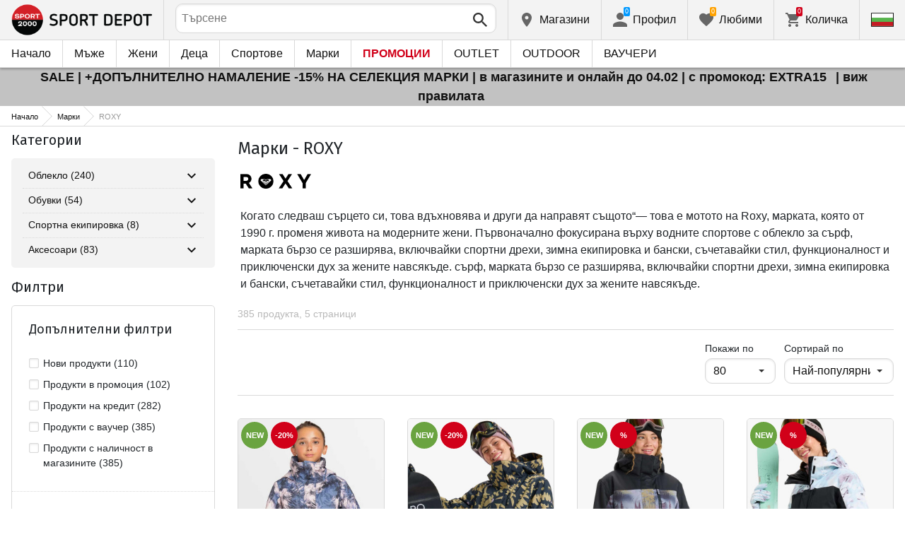

--- FILE ---
content_type: text/html; charset=utf-8
request_url: https://www.sportdepot.bg/roxy/brand-162
body_size: 53047
content:
<!doctype html>
<html class="no-js" lang="bg">
<head><script>(function(w,i,g){w[g]=w[g]||[];if(typeof w[g].push=='function')w[g].push(i)})
(window,'GTM-K2D8FQ','google_tags_first_party');</script><script>(function(w,d,s,l){w[l]=w[l]||[];(function(){w[l].push(arguments);})('set', 'developer_id.dYzg1YT', true);
		w[l].push({'gtm.start':new Date().getTime(),event:'gtm.js'});var f=d.getElementsByTagName(s)[0],
		j=d.createElement(s);j.async=true;j.src='/g0wa/';
		f.parentNode.insertBefore(j,f);
		})(window,document,'script','dataLayer');</script>
    <base href="https://www.sportdepot.bg/" />
<meta charset="utf-8">
<meta http-equiv="X-UA-Compatible" content="IE=edge">
<meta http-equiv="Content-Language" content="bg" />
<title>Марки / ROXY</title>
<meta name="theme-color" content="#ffffff">
<meta name="viewport" content="width=device-width, initial-scale=1">
<meta id="MetaRobots" name="ROBOTS" content="INDEX, FOLLOW,NOODP,NOYDIR" />
<meta content="text/html; charset=UTF-8" http-equiv="Content-Type" />
<meta content="text/javascript" http-equiv="Content-Script-Type" />
<meta content="text/css" http-equiv="Content-Style-Type" />
<meta name="RESOURCE-TYPE" content="DOCUMENT" />
<meta name="REVISIT-AFTER" content="1 DAYS" />
<meta name="RATING" content="GENERAL" />
<meta name="cssclasses" content="multicolumn" />
<meta name="AdditionalBodyCssClasses" content="bc" />
<meta name="CanonicalExcludeQs" content="Yes" />
<meta name="description" content="Марки / ROXY">

<link rel="stylesheet" href="cache/templates/shared/styles/plugins.1697458899.css">
<link rel="stylesheet" href="cache/templates/shared/styles/bootstrap.1697458899.css">
<link rel="stylesheet" href="cache/templates/shared/styles/main.1753081952.css">
<link rel="stylesheet" href="cache/templates/shared/styles/page-landing.1697458899.css">
<link rel="stylesheet" href="cache/templates/sportdepot/styles/site.1753081952.css">
<link rel="stylesheet" href="cache/templates/sportdepot/styles/custom.1764658574.css">
<link rel="stylesheet" href="cache/templates/shared/styles/custom.1766389096.css">
<link rel="stylesheet" href="cache/templates/shared/styles/msgBox.1697458899.css">


<script src="cache/templates/shared/plugins/modernizr-custom.1697458899.js"></script>

<link href="https://fonts.googleapis.com/css?family=Fira+Sans:200,400,700|Open+Sans:400,400i,600,700" rel="stylesheet">
<link href="templates/shared/styles/fonts.css" rel="stylesheet">

<!-- og tags -->
<meta property="og:title" content="ROXY">
<meta property="og:description" content="Марки / ROXY">
<meta property="og:url" content="https://www.sportdepot.bg/roxy/brand-162">
<!-- end og tags -->

<!-- favicon tags -->
<link rel="apple-touch-icon" sizes="180x180" href="templates/sportdepot/favicons/apple-touch-icon.png">
<link rel="icon" type="image/png" href="templates/sportdepot/favicons/favicon-32x32.png" sizes="32x32">
<link rel="icon" type="image/png" href="templates/sportdepot/favicons/favicon-16x16.png" sizes="16x16">
<link rel="manifest" href="templates/sportdepot/favicons/manifest.json">
<link rel="mask-icon" href="templates/sportdepot/favicons/safari-pinned-tab.svg" color="#bf0300">
<link rel="shortcut icon" href="templates/sportdepot/favicons/favicon.ico">
<meta name="msapplication-config" content="templates/sportdepot/favicons/browserconfig.xml">
<!-- end favicon tags -->

<link rel="stylesheet" href="cache/js/plugins/nouislider/nouislider.min.1697458898.css">
<style>
.price-slider-holder .icon {
	fill: #111;
    position: absolute;
    top: 50%;
    left: 50%;
    -webkit-transform: translate(-50%,-50%);
    -ms-transform: translate(-50%,-50%);
    transform: translate(-50%,-50%);
    width: 0.75rem;
    height: 0.75rem;
}
.price-slider-holder button {
	padding: 0;
	width: 22px;
	height: 28px;
	display: inline-block;
	vertical-align: top;
}
.price-slider-holder {
	width: 80%;
	margin: 0 auto;
	text-align: center;
}
.price-slider-inputs {
    margin: 0 0 15px 0;
}
.price-slider-inputs input {
    text-align: center;
    border: 1px solid #d9d9d9;
    padding: 0;
	font-size: 0.9rem;
    width: 38%;
	height: 28px;
}
.price-slider {
    margin-bottom: 35px;
	height: 10px;
}
.price-slider .noUi-connect {
    background: #111;
}
.price-slider .noUi-handle {
    height: 24px;
    width: 24px;
    top: -8px;
    right: -12px;
    border-radius: 12px;
}
.price-slider .noUi-marker {
    display: none;
}
.price-slider .noUi-value {
    top: -4px;
	font-size: 0.9rem;
}
.price-slider,
.price-slider .noUi-handle {
    box-shadow: none;
}
.price-slider .noUi-handle::before,
.price-slider .noUi-handle::after {
    display: none;
}
@media (min-width: 992px) {
    .price-slider-holder {
    	width: 100%;
    }
    .price-slider {
        margin-bottom: 25px;
    }
}
.search-filters {
	margin-top: 5px;
    border: 1px solid #d9d9d9;
    padding: 2px 5px;
	width: 100%;
	font-weight: normal;
	font-size: 0.9rem;
}
</style>
<style>
.special-price { opacity: 0.5; width: 100%; position: relative; float: left; margin-top: 5px;}
.cart-dropdown-footer .special-price { float: none; }
.items-list .item .pcd { font-size: .7rem }
.pcd { overflow: visible; }
/* Tooltip container */
.icytooltip {
  position: relative;
  display: inline-block;
  /*border-bottom: 1px dotted black;*/ /* If you want dots under the hoverable text */
}
/* Tooltip text */
.icytooltip .icytooltiptext {
  visibility: hidden;
  background-color: #000;
  min-width: 150px;
  color: #fff;
  text-align: center;
  padding: 5px 10px;
  border-radius: 5px;
  /* Position the tooltip text */
  position: absolute;
  z-index: 101;
  bottom: 120%;
  left: 0;
  margin-left: 0;
  /* Fade in tooltip */
  opacity: 0;
  font-size: .8rem;
  transition: opacity 0.3s;
}
/* Tooltip arrow */
.icytooltip .icytooltiptext::after {
  content: "";
  position: absolute;
  top: 100%;
  left: 50%;
  margin-left: -5px;
  border-width: 5px;
  border-style: solid;
  border-color: #555 transparent transparent transparent;
}
/* Show the tooltip text when you mouse over the tooltip container */
.icytooltip:hover .icytooltiptext {
  visibility: visible;
  opacity: 1;
}
</style>
<script>
document.addEventListener('lazybeforeunveil', function(e) {
    var bg = e.target.getAttribute('data-bg');
    if(bg){
        e.target.style.backgroundImage = 'url(' + bg + ')';
    }
});
</script>

            <script>
            (function(k, o, d, N, P){
            	k[N] = k[N] || [];
            	k[N].push({'gtm.start': new Date().getTime(), event: 'gtm.js'});
            	var f = o.getElementsByTagName(d)[0],
            	j = o.createElement(d), dl = N != 'dataLayer' ? '&l=' + N : '';
            	j.async = true;
            	j.src = 'https://ssgtm.sportdepot.bg/gtm.js?id=' + P + dl;
            	f.parentNode.insertBefore(j, f); })(window, document, 'script', 'dataLayer', 'GTM-K2D8FQ');
            </script>
        

<link rel="stylesheet" href="cache/js/suggest/suggest.1750055843.css"></head>
<body class="has-fixed-header ">
			<noscript><iframe src="https://ssgtm.sportdepot.bg/ns.html?id=GTM-K2D8FQ" height="0" width="0" style="display:none;visibility:hidden"></iframe></noscript>
	

	<header class="site-header">
				<div class="header-top">
    <div class="float-left">
        <!-- Бутон за отваряне на навигацията -->
        <button class="float-left btn btn-nav-open has-ripple js-btn-nav-open d-lg-none" type="button">
            <span class="bar"></span>
            <span class="btn-label">Меню</span>
        </button>
        <a class="site-logo" href="">
    	        	<img src="templates/sportdepot/images/logo.png" alt="sportdepot.bg">
                </a>
    </div>
    <div class="float-right">
            <!-- Търсене -->
		<div class="header-btn-container d-lg-none">
    <button class="btn btn-header btn-search-toggle has-ripple js-btn-search-toggle" type="button">
        <svg class="icon" role="img">
            <use xmlns:xlink="http://www.w3.org/1999/xlink" xlink:href="templates/sportdepot/images/symbol-defs.svg#icon-search"></use>
        </svg>
    </button>
</div>
<div class="header-btn-container search-container js-show-on-focus">
    <div class="d-lg-none">
        <button class="btn btn-close has-ripple js-btn-search-close" type="button">
            <svg class="icon" role="img">
                <use xmlns:xlink="http://www.w3.org/1999/xlink" xlink:href="templates/sportdepot/images/symbol-defs.svg#icon-delete"></use>
            </svg>
        </button>
        <h4 class="h2 search-title">Търсене</h4>
    </div>
    <div class="form-group has-icon">
    	<form method="get" action="/search">
            <input id="searchbar" name="q" maxlength="50" class="form-control" type="search" value="" placeholder="Търсене" autocomplete="off">
            <button class="btn btn-search-submit form-group-icon" type="submit">
                <svg class="icon" role="img">
                    <use xmlns:xlink="http://www.w3.org/1999/xlink" xlink:href="templates/sportdepot/images/symbol-defs.svg#icon-search"></use>
                </svg>
            </button>
        </form>
    </div>
</div>
		        <!--  Магазини -->
        <div class="header-btn-container d-none d-sm-block d-md-block d-lg-block">
            <a class="btn btn-header btn-favourites has-ripple" href="/shops">
                <span class="btn-content">
                    <svg class="icon" role="img">
                        <use xmlns:xlink="http://www.w3.org/1999/xlink" xlink:href="templates/sportdepot/images/symbol-defs.svg#icon-location"></use>
                    </svg>
                    <span class="d-none d-lg-block">Магазини</span>
                </span>
            </a>
        </div>
                <!-- Профил -->
        <div class="header-btn-container profile-container">
    <button class="btn btn-header btn-profile has-ripple js-header-dropdown-toggle" type="button">
        <span class="btn-content">
            <svg class="icon" role="img">
                <use xmlns:xlink="http://www.w3.org/1999/xlink" xlink:href="templates/sportdepot/images/symbol-defs.svg#icon-user"></use>
            </svg>
            <span data-user="1" class="d-none d-lg-block">
			Профил			</span>
			<span class="notifications-count notifications-count--accent-1" id="unreaded-messages" style="position:absolute"></span>
        </span>
    </button>
    <div class="profile-dropdown header-dropdown dropdown-shadow">
            <div class="profile-section">
            <div id="ajaxLogin">
            	<form method="post" action="/user-management/index/ajax-login">
    <div class="form-group">
        <label>Въведи своя имейл</label>
        <input type="text" name="username" data-required="1" value="" />    </div>
    <div class="form-group">
        <label>Парола</label>
        <input type="password" name="password" value="" />    </div>
    <div class="form-group btn-row btn-link-group clearfix">
        <a class="btn btn-rounded btn-xs btn-link text-black" href="/forgotten-password">Забравена парола?</a>
        <button class="btnLogin btn btn-rounded has-ripple btn-md btn-black float-right" type="submit">Влез</button>
    </div>
</form>            </div>
                             <hr class="hr hr-dotted">
                 <div class="social-login-group">
                    <p class="text-gray text-center text-sm clearfix">Или влез с</p>
					                        <button class="btn btn-rounded btn-icon btn-xs btn-social-login has-ripple btn-facebook" type="button" id="facebookBtn">
                            <span class="btn-content">
                                <svg class="icon" role="img">
                                    <use xmlns:xlink="http://www.w3.org/1999/xlink" xlink:href="templates/sportdepot/images/symbol-defs.svg#icon-facebook"/>
                                </svg>

                                facebook
                            </span>
                        </button>
										                        <div id="googleBtn"></div>

                                    </div>
                <hr class="hr hr-dotted">
        	                    <hr class="hr hr-dotted">
            <div class="form-group">
                <a class="text-sm" href="/register">Искам да се регистрирам</a>
                <div class="tooltip-inline">
                    <button class="btn btn-tooltip-trigger" type="button">?</button>
                    <div class="tooltip center top text-sm">
                        <p>Създаването на собствен профил в най-големия сайт за спортни продукти в България ще ви улесни при вашата поръчка на спортни стоки и ще ви гарантира:</p>
<ul>
<li>Бързо и експресно обслужване;</li>
</ul>
<ul>
<li>Проследяване статуса на Вашата поръчка;</li>
</ul>
<ul>
<li>История на Вашите поръчки, натрупан до момента оборот;</li>
</ul>
<ul>
<li>Получаване на актуална информация за нови и интересни продукти, промоции и разпродажби, ексклузивни оферти за последни бройки;</li>
</ul>
<ul>
<li>Подарък за Вашия Рожден Ден – ще получите електронен ваучер на стойнст 20 лв, валиден при покупка над 100 лв;</li>
</ul>
<ul>
<li>Достъп до промоции само за лоялни клиенти;</li>
</ul>                    </div>
                </div>
            </div>
                        </div>
        </div>
</div>
                <!-- Любими -->
        <div class="header-btn-container d-none d-sm-block d-md-block d-lg-block">
            <a class="btn btn-header btn-favourites has-ripple" href="/favourites">
                <span class="btn-content">
                    <svg class="icon" role="img">
                        <use xmlns:xlink="http://www.w3.org/1999/xlink" xlink:href="templates/sportdepot/images/symbol-defs.svg#icon-heart"></use>
                    </svg>
                    <span class="d-none d-lg-block">Любими</span>
                    <span class="favs-item-indicator" id="favourites-indicator" style="display: none"></span>
                </span>
            </a>
        </div>
                  <!-- Количка -->
        <div class="header-btn-container cart-container">
	<a data-handler="widget-cart" class="btn btn-header btn-cart has-ripple js-header-dropdown-toggle js-cart-scrollbar" href="/cart/index/ajax-get-cart-info">
        <span class="btn-content">
            <svg class="icon" role="img">
                <use xmlns:xlink="http://www.w3.org/1999/xlink" xlink:href="templates/sportdepot/images/symbol-defs.svg#icon-cart"></use>
            </svg>
            <span class="d-none d-lg-block">Количка</span>
            <span id="cart-item-indicator" class="cart-item-indicator" style="display: none">0</span>
        </span>
    </a>
    <div class="widget-cart-items cart-dropdown header-dropdown dropdown-shadow" style="display: none"></div>
</div>
             <!-- Езици -->
        <div class="header-btn-container langs-container">
    <button class="btn btn-header btn-langs has-ripple js-header-dropdown-toggle" type="button">
        <svg class="icon" role="img">
            <use xmlns:xlink="http://www.w3.org/1999/xlink" xlink:href="templates/sportdepot/images/langs.svg#icon-lang-bg"></use>
        </svg>
    </button>
    <!-- Езици - падащо меню -->
    <div class="langs-dropdown header-dropdown dropdown-shadow">
        <ul class="list-unstyled">
                    <li>
                <a class="btn-langs has-ripple" title="Английски" href="/en">
                    <svg class="icon" role="img">
                        <use xmlns:xlink="http://www.w3.org/1999/xlink" xlink:href="templates/sportdepot/images/langs.svg#icon-lang-en"></use>
                    </svg>
                </a>
            </li>
                </ul>
    </div>
</div>
    </div>
</div>
		<nav class="site-nav clearfix"><div class="site-nav-header d-lg-none"><button class="float-left btn btn-nav-close js-btn-nav-close has-ripple" type="button"><span class="bar"></span></button><h5 class="site-nav-title">Меню</h5></div><div class="site-nav-overflow site-nav-level"><ul class="site-nav-main list-unstyled"><li class=""><a href="">Начало</a></li><li class=" has-dropdown js-has-dropdown js-desktop-dropdown"><a href="/muje/all-2"> Мъже <svg class="icon d-lg-none" role="img"><use xmlns:xlink="http://www.w3.org/1999/xlink" xlink:href="templates/sportdepot/images/symbol-defs.svg#icon-arrow-right"></use></svg></a><div class="nav-dropdown nav-dropdown-gender site-nav-overflow site-nav-level"><button class="btn btn-nav-back js-close-dropdown d-lg-none" type="button"><svg class="icon d-lg-none" role="img"><use xmlns:xlink="http://www.w3.org/1999/xlink" xlink:href="templates/sportdepot/images/symbol-defs.svg#icon-arrow-left"></use></svg> Назад </button><ul class="list-unstyled clearfix"><li class="d-lg-none see-all"><a href="/muje/all-2">Виж всички</a></li><li class="has-dropdown js-has-dropdown col-12 col-md-5th"><a class="nav-dropdown-title" href="/muje-obleklo"> Облекло <svg class="icon d-lg-none" role="img"><use xmlns:xlink="http://www.w3.org/1999/xlink" xlink:href="templates/sportdepot/images/symbol-defs.svg#icon-arrow-right"></use></svg></a><div class="nav-dropdown-submenu"><button class="btn btn-nav-back js-close-dropdown d-lg-none" type="button"><svg class="icon d-lg-none" role="img"><use xmlns:xlink="http://www.w3.org/1999/xlink" xlink:href="templates/sportdepot/images/symbol-defs.svg#icon-arrow-left"></use></svg> Назад </button><ul class="list-unstyled clearfix"><li class="d-lg-none see-all"><a href="/muje-obleklo">Виж всички</a></li><li><a class="red" href="/muje-obleklo/new-2_35">NEW</a></li><li><a href="/muje-obleklo/bluzi-2_35_1">Блузи</a></li><li><a href="/muje-obleklo/pantaloni-2_35_2">Панталони</a></li><li><a href="/muje-obleklo/rizi-2_35_19">Ризи</a></li><li><a href="/muje-obleklo/ancuzi-2_35_5">Анцузи</a></li><li><a href="/muje-obleklo/yaketa-2_35_6">Якета</a></li><li><a href="/muje-obleklo/termobelyo-2_35_7">Термобельо</a></li><li><a href="/muje-obleklo/belyo-2_35_8">Бельо</a></li><li><a href="/muje-obleklo/banski-2_35_9">Бански</a></li><li><a href="/muje-obleklo/fen_oblekla-2_35_79">Фен облекла</a></li><li><a href="/muje-obleklo/polari-2_35_101">Полари</a></li><li><a href="/muje-obleklo/suitsharti_i_gornishta-2_35_102">Суитшърти и горнища</a></li><li><a href="/muje-obleklo/teniski_i_potnici-2_35_103">Тениски и потници</a></li><li><a href="/muje-obleklo/gashterizoni-2_35_108">Гащеризони</a></li></ul><ul class="list-unstyled clearfix"><li><a class="red" href="/muje-obleklo/outlet-2_35">OUTLET</a></li></ul></div></li><li class="has-dropdown js-has-dropdown col-12 col-md-5th"><a class="nav-dropdown-title" href="/muje-obuvki"> Обувки <svg class="icon d-lg-none" role="img"><use xmlns:xlink="http://www.w3.org/1999/xlink" xlink:href="templates/sportdepot/images/symbol-defs.svg#icon-arrow-right"></use></svg></a><div class="nav-dropdown-submenu"><button class="btn btn-nav-back js-close-dropdown d-lg-none" type="button"><svg class="icon d-lg-none" role="img"><use xmlns:xlink="http://www.w3.org/1999/xlink" xlink:href="templates/sportdepot/images/symbol-defs.svg#icon-arrow-left"></use></svg> Назад </button><ul class="list-unstyled clearfix"><li class="d-lg-none see-all"><a href="/muje-obuvki">Виж всички</a></li><li><a class="red" href="/muje-obuvki/new-2_77">NEW</a></li><li><a href="/muje-obuvki/ejednevni_obuvki-2_77_13">Ежедневни обувки</a></li><li><a href="/muje-obuvki/botushi-2_77_14">Ботуши</a></li><li><a href="/muje-obuvki/sandali-2_77_15">Сандали</a></li><li><a href="/muje-obuvki/sportni_obuvki-2_77_51">Спортни обувки</a></li><li><a href="/muje-obuvki/turisticheski_obuvki-2_77_52">Туристически обувки</a></li><li><a href="/muje-obuvki/djapanki-2_77_56">Джапанки</a></li></ul><ul class="list-unstyled clearfix"><li><a class="red" href="/muje-obuvki/outlet-2_77">OUTLET</a></li></ul></div></li><li class="has-dropdown js-has-dropdown col-12 col-md-5th"><a class="nav-dropdown-title" href="/muje-aksesoari"> Аксесоари <svg class="icon d-lg-none" role="img"><use xmlns:xlink="http://www.w3.org/1999/xlink" xlink:href="templates/sportdepot/images/symbol-defs.svg#icon-arrow-right"></use></svg></a><div class="nav-dropdown-submenu"><button class="btn btn-nav-back js-close-dropdown d-lg-none" type="button"><svg class="icon d-lg-none" role="img"><use xmlns:xlink="http://www.w3.org/1999/xlink" xlink:href="templates/sportdepot/images/symbol-defs.svg#icon-arrow-left"></use></svg> Назад </button><ul class="list-unstyled clearfix"><li class="d-lg-none see-all"><a href="/muje-aksesoari">Виж всички</a></li><li><a class="red" href="/muje-aksesoari/new-2_481">NEW</a></li><li><a href="/muje-aksesoari/ranici-2_481_30">Раници</a></li><li><a href="/muje-aksesoari/chanti_sakove_i_portmoneta-2_481_16">Чанти, сакове и портмонета</a></li><li><a href="/muje-aksesoari/rakavici-2_481_18">Ръкавици</a></li><li><a href="/muje-aksesoari/ochila-2_481_20">Очила</a></li><li><a href="/muje-aksesoari/kolani-2_481_21">Колани</a></li><li><a href="/muje-aksesoari/chorapi-2_481_12">Чорапи</a></li><li><a href="/muje-aksesoari/shapki_i_shalove-2_481_59">Шапки и шалове</a></li><li><a href="/muje-aksesoari/butilki_termosi_i_chashi-2_481_97">Бутилки, термоси и чаши</a></li><li><a href="/muje-aksesoari/stelki_i_vrazki-2_481_98">Стелки и връзки</a></li><li><a href="/muje-aksesoari/preparati_za_poddrajka-2_481_99">Препарати за поддръжка</a></li><li><a href="/muje-aksesoari/kutii_za_hrana-2_481_112">Кутии за храна</a></li></ul><ul class="list-unstyled clearfix"><li><a class="red" href="/muje-aksesoari/outlet-2_481">OUTLET</a></li></ul></div></li><li class="has-dropdown js-has-dropdown col-12 col-md-5th"><a class="nav-dropdown-title" href="/muje/all-2"> Марки <svg class="icon d-lg-none" role="img"><use xmlns:xlink="http://www.w3.org/1999/xlink" xlink:href="templates/sportdepot/images/symbol-defs.svg#icon-arrow-right"></use></svg></a><div class="nav-dropdown-submenu"><button class="btn btn-nav-back js-close-dropdown d-lg-none" type="button"><svg class="icon d-lg-none" role="img"><use xmlns:xlink="http://www.w3.org/1999/xlink" xlink:href="templates/sportdepot/images/symbol-defs.svg#icon-arrow-left"></use></svg> Назад </button><ul class="list-unstyled clearfix"><li class="d-lg-none see-all"><a href="/muje/all-2">Виж всички</a></li><li><a href="/muje-adidas/brand-7_2">ADIDAS</a></li><li><a href="/muje-adidas_originals/brand-8_2">ADIDAS ORIGINALS</a></li><li><a href="/muje-brille/brand-310_2">BRILLE</a></li><li><a href="/muje-champion/brand-36_2">CHAMPION</a></li><li><a href="/muje-converse/brand-41_2">CONVERSE</a></li><li><a href="/muje-icepeak/brand-93_2">ICEPEAK</a></li><li><a href="/muje-jack_wolfskin/brand-97_2">JACK WOLFSKIN</a></li><li><a href="/muje-lotto/brand-123_2">LOTTO</a></li><li><a href="/muje-lowa/brand-124_2">LOWA</a></li><li><a href="/muje-nike/brand-136_2">NIKE</a></li><li><a href="/muje-puma/brand-149_2">PUMA</a></li><li><a href="/muje-quiksilver/brand-150_2">QUIKSILVER</a></li><li><a href="/muje-reebok/brand-154_2">REEBOK</a></li><li><a href="/muje-skechers/brand-366_2">SKECHERS</a></li><li class="see-all"><a href="/brands">Виж всички Марки</a></li></ul><ul class="list-unstyled clearfix"></ul></div></li></ul><ul class="list-unstyled clearfix"><li class="col-12 col-md-3-5ths d-none d-lg-block"><a class="btn btn-rounded has-ripple btn-lg btn-black full" href="/muje/all-2"> Виж всичко за мъже</a></li></ul></div></li><li class=" has-dropdown js-has-dropdown js-desktop-dropdown"><a href="/jeni/all-1"> Жени <svg class="icon d-lg-none" role="img"><use xmlns:xlink="http://www.w3.org/1999/xlink" xlink:href="templates/sportdepot/images/symbol-defs.svg#icon-arrow-right"></use></svg></a><div class="nav-dropdown nav-dropdown-gender site-nav-overflow site-nav-level"><button class="btn btn-nav-back js-close-dropdown d-lg-none" type="button"><svg class="icon d-lg-none" role="img"><use xmlns:xlink="http://www.w3.org/1999/xlink" xlink:href="templates/sportdepot/images/symbol-defs.svg#icon-arrow-left"></use></svg> Назад </button><ul class="list-unstyled clearfix"><li class="d-lg-none see-all"><a href="/jeni/all-1">Виж всички</a></li><li class="has-dropdown js-has-dropdown col-12 col-md-5th"><a class="nav-dropdown-title" href="/jeni-obleklo"> Облекло <svg class="icon d-lg-none" role="img"><use xmlns:xlink="http://www.w3.org/1999/xlink" xlink:href="templates/sportdepot/images/symbol-defs.svg#icon-arrow-right"></use></svg></a><div class="nav-dropdown-submenu"><button class="btn btn-nav-back js-close-dropdown d-lg-none" type="button"><svg class="icon d-lg-none" role="img"><use xmlns:xlink="http://www.w3.org/1999/xlink" xlink:href="templates/sportdepot/images/symbol-defs.svg#icon-arrow-left"></use></svg> Назад </button><ul class="list-unstyled clearfix"><li class="d-lg-none see-all"><a href="/jeni-obleklo">Виж всички</a></li><li><a class="red" href="/jeni-obleklo/new-1_35">NEW</a></li><li><a href="/jeni-obleklo/bluzi-1_35_1">Блузи</a></li><li><a href="/jeni-obleklo/pantaloni-1_35_2">Панталони</a></li><li><a href="/jeni-obleklo/poli_i_rokli-1_35_3">Поли и рокли</a></li><li><a href="/jeni-obleklo/rizi-1_35_19">Ризи</a></li><li><a href="/jeni-obleklo/ancuzi-1_35_5">Анцузи</a></li><li><a href="/jeni-obleklo/yaketa-1_35_6">Якета</a></li><li><a href="/jeni-obleklo/termobelyo-1_35_7">Термобельо</a></li><li><a href="/jeni-obleklo/belyo-1_35_8">Бельо</a></li><li><a href="/jeni-obleklo/banski-1_35_9">Бански</a></li><li><a href="/jeni-obleklo/byustieta-1_35_100">Бюстиета</a></li><li><a href="/jeni-obleklo/polari-1_35_101">Полари</a></li><li><a href="/jeni-obleklo/suitsharti_i_gornishta-1_35_102">Суитшърти и горнища</a></li><li><a href="/jeni-obleklo/teniski_i_potnici-1_35_103">Тениски и потници</a></li><li><a href="/jeni-obleklo/gashterizoni-1_35_108">Гащеризони</a></li></ul><ul class="list-unstyled clearfix"><li><a class="red" href="/jeni-obleklo/outlet-1_35">OUTLET</a></li></ul></div></li><li class="has-dropdown js-has-dropdown col-12 col-md-5th"><a class="nav-dropdown-title" href="/jeni-obuvki"> Обувки <svg class="icon d-lg-none" role="img"><use xmlns:xlink="http://www.w3.org/1999/xlink" xlink:href="templates/sportdepot/images/symbol-defs.svg#icon-arrow-right"></use></svg></a><div class="nav-dropdown-submenu"><button class="btn btn-nav-back js-close-dropdown d-lg-none" type="button"><svg class="icon d-lg-none" role="img"><use xmlns:xlink="http://www.w3.org/1999/xlink" xlink:href="templates/sportdepot/images/symbol-defs.svg#icon-arrow-left"></use></svg> Назад </button><ul class="list-unstyled clearfix"><li class="d-lg-none see-all"><a href="/jeni-obuvki">Виж всички</a></li><li><a class="red" href="/jeni-obuvki/new-1_77">NEW</a></li><li><a href="/jeni-obuvki/ejednevni_obuvki-1_77_13">Ежедневни обувки</a></li><li><a href="/jeni-obuvki/botushi-1_77_14">Ботуши</a></li><li><a href="/jeni-obuvki/sandali-1_77_15">Сандали</a></li><li><a href="/jeni-obuvki/sportni_obuvki-1_77_51">Спортни обувки</a></li><li><a href="/jeni-obuvki/turisticheski_obuvki-1_77_52">Туристически обувки</a></li><li><a href="/jeni-obuvki/djapanki-1_77_56">Джапанки</a></li></ul><ul class="list-unstyled clearfix"><li><a class="red" href="/jeni-obuvki/outlet-1_77">OUTLET</a></li></ul></div></li><li class="has-dropdown js-has-dropdown col-12 col-md-5th"><a class="nav-dropdown-title" href="/jeni-aksesoari"> Аксесоари <svg class="icon d-lg-none" role="img"><use xmlns:xlink="http://www.w3.org/1999/xlink" xlink:href="templates/sportdepot/images/symbol-defs.svg#icon-arrow-right"></use></svg></a><div class="nav-dropdown-submenu"><button class="btn btn-nav-back js-close-dropdown d-lg-none" type="button"><svg class="icon d-lg-none" role="img"><use xmlns:xlink="http://www.w3.org/1999/xlink" xlink:href="templates/sportdepot/images/symbol-defs.svg#icon-arrow-left"></use></svg> Назад </button><ul class="list-unstyled clearfix"><li class="d-lg-none see-all"><a href="/jeni-aksesoari">Виж всички</a></li><li><a class="red" href="/jeni-aksesoari/new-1_481">NEW</a></li><li><a href="/jeni-aksesoari/ranici-1_481_30">Раници</a></li><li><a href="/jeni-aksesoari/chanti_sakove_i_portmoneta-1_481_16">Чанти, сакове и портмонета</a></li><li><a href="/jeni-aksesoari/rakavici-1_481_18">Ръкавици</a></li><li><a href="/jeni-aksesoari/ochila-1_481_20">Очила</a></li><li><a href="/jeni-aksesoari/kolani-1_481_21">Колани</a></li><li><a href="/jeni-aksesoari/chorapi-1_481_12">Чорапи</a></li><li><a href="/jeni-aksesoari/shapki_i_shalove-1_481_59">Шапки и шалове</a></li><li><a href="/jeni-aksesoari/butilki_termosi_i_chashi-1_481_97">Бутилки, термоси и чаши</a></li><li><a href="/jeni-aksesoari/stelki_i_vrazki-1_481_98">Стелки и връзки</a></li><li><a href="/jeni-aksesoari/preparati_za_poddrajka-1_481_99">Препарати за поддръжка</a></li><li><a href="/jeni-aksesoari/kutii_za_hrana-1_481_112">Кутии за храна</a></li></ul><ul class="list-unstyled clearfix"><li><a class="red" href="/jeni-aksesoari/outlet-1_481">OUTLET</a></li></ul></div></li><li class="has-dropdown js-has-dropdown col-12 col-md-5th"><a class="nav-dropdown-title" href="/jeni/all-1"> Марки <svg class="icon d-lg-none" role="img"><use xmlns:xlink="http://www.w3.org/1999/xlink" xlink:href="templates/sportdepot/images/symbol-defs.svg#icon-arrow-right"></use></svg></a><div class="nav-dropdown-submenu"><button class="btn btn-nav-back js-close-dropdown d-lg-none" type="button"><svg class="icon d-lg-none" role="img"><use xmlns:xlink="http://www.w3.org/1999/xlink" xlink:href="templates/sportdepot/images/symbol-defs.svg#icon-arrow-left"></use></svg> Назад </button><ul class="list-unstyled clearfix"><li class="d-lg-none see-all"><a href="/jeni/all-1">Виж всички</a></li><li><a href="/jeni-adidas_originals/brand-8_1">ADIDAS ORIGINALS</a></li><li><a href="/jeni-brille/brand-310_1">BRILLE</a></li><li><a href="/jeni-champion/brand-36_1">CHAMPION</a></li><li><a href="/jeni-converse/brand-41_1">CONVERSE</a></li><li><a href="/jeni-icepeak/brand-93_1">ICEPEAK</a></li><li><a href="/jeni-jack_wolfskin/brand-97_1">JACK WOLFSKIN</a></li><li><a href="/jeni-lotto/brand-123_1">LOTTO</a></li><li><a href="/jeni-lowa/brand-124_1">LOWA</a></li><li><a href="/jeni-nike/brand-136_1">NIKE</a></li><li><a href="/jeni-puma/brand-149_1">PUMA</a></li><li><a href="/jeni-reebok/brand-154_1">REEBOK</a></li><li><a href="/jeni-skechers/brand-366_1">SKECHERS</a></li><li class="see-all"><a href="/brands">Виж всички Марки</a></li></ul><ul class="list-unstyled clearfix"></ul></div></li></ul><ul class="list-unstyled clearfix"><li class="col-12 col-md-3-5ths d-none d-lg-block"><a class="btn btn-rounded has-ripple btn-lg btn-black full" href="/jeni/all-1"> Виж всичко за жени</a></li></ul></div></li><li class=" has-dropdown js-has-dropdown js-desktop-dropdown"><a href="/deca/all-3"> Деца <svg class="icon d-lg-none" role="img"><use xmlns:xlink="http://www.w3.org/1999/xlink" xlink:href="templates/sportdepot/images/symbol-defs.svg#icon-arrow-right"></use></svg></a><div class="nav-dropdown nav-dropdown-gender site-nav-overflow site-nav-level"><button class="btn btn-nav-back js-close-dropdown d-lg-none" type="button"><svg class="icon d-lg-none" role="img"><use xmlns:xlink="http://www.w3.org/1999/xlink" xlink:href="templates/sportdepot/images/symbol-defs.svg#icon-arrow-left"></use></svg> Назад </button><ul class="list-unstyled clearfix"><li class="d-lg-none see-all"><a href="/deca/all-3">Виж всички</a></li><li class="has-dropdown js-has-dropdown col-12 col-md-5th"><a class="nav-dropdown-title" href="/deca-obleklo"> Облекло <svg class="icon d-lg-none" role="img"><use xmlns:xlink="http://www.w3.org/1999/xlink" xlink:href="templates/sportdepot/images/symbol-defs.svg#icon-arrow-right"></use></svg></a><div class="nav-dropdown-submenu"><button class="btn btn-nav-back js-close-dropdown d-lg-none" type="button"><svg class="icon d-lg-none" role="img"><use xmlns:xlink="http://www.w3.org/1999/xlink" xlink:href="templates/sportdepot/images/symbol-defs.svg#icon-arrow-left"></use></svg> Назад </button><ul class="list-unstyled clearfix"><li class="d-lg-none see-all"><a href="/deca-obleklo">Виж всички</a></li><li><a class="red" href="/deca-obleklo/new-3_35">NEW</a></li><li><a href="/deca-obleklo/bluzi-3_35_1">Блузи</a></li><li><a href="/deca-obleklo/pantaloni-3_35_2">Панталони</a></li><li><a href="/deca-obleklo/poli_i_rokli-3_35_3">Поли и рокли</a></li><li><a href="/deca-obleklo/rizi-3_35_19">Ризи</a></li><li><a href="/deca-obleklo/ancuzi-3_35_5">Анцузи</a></li><li><a href="/deca-obleklo/yaketa-3_35_6">Якета</a></li><li><a href="/deca-obleklo/termobelyo-3_35_7">Термобельо</a></li><li><a href="/deca-obleklo/belyo-3_35_8">Бельо</a></li><li><a href="/deca-obleklo/banski-3_35_9">Бански</a></li><li><a href="/deca-obleklo/gimnasticheski_trika-3_35_10">Гимнастически трика</a></li><li><a href="/deca-obleklo/byustieta-3_35_100">Бюстиета</a></li><li><a href="/deca-obleklo/polari-3_35_101">Полари</a></li><li><a href="/deca-obleklo/suitsharti_i_gornishta-3_35_102">Суитшърти и горнища</a></li><li><a href="/deca-obleklo/teniski_i_potnici-3_35_103">Тениски и потници</a></li><li><a href="/deca-obleklo/gashterizoni-3_35_108">Гащеризони</a></li></ul><ul class="list-unstyled clearfix"><li><a class="red" href="/deca-obleklo/outlet-3_35">OUTLET</a></li></ul></div></li><li class="has-dropdown js-has-dropdown col-12 col-md-5th"><a class="nav-dropdown-title" href="/deca-obuvki"> Обувки <svg class="icon d-lg-none" role="img"><use xmlns:xlink="http://www.w3.org/1999/xlink" xlink:href="templates/sportdepot/images/symbol-defs.svg#icon-arrow-right"></use></svg></a><div class="nav-dropdown-submenu"><button class="btn btn-nav-back js-close-dropdown d-lg-none" type="button"><svg class="icon d-lg-none" role="img"><use xmlns:xlink="http://www.w3.org/1999/xlink" xlink:href="templates/sportdepot/images/symbol-defs.svg#icon-arrow-left"></use></svg> Назад </button><ul class="list-unstyled clearfix"><li class="d-lg-none see-all"><a href="/deca-obuvki">Виж всички</a></li><li><a class="red" href="/deca-obuvki/new-3_77">NEW</a></li><li><a href="/deca-obuvki/ejednevni_obuvki-3_77_13">Ежедневни обувки</a></li><li><a href="/deca-obuvki/botushi-3_77_14">Ботуши</a></li><li><a href="/deca-obuvki/sandali-3_77_15">Сандали</a></li><li><a href="/deca-obuvki/sportni_obuvki-3_77_51">Спортни обувки</a></li><li><a href="/deca-obuvki/turisticheski_obuvki-3_77_52">Туристически обувки</a></li><li><a href="/deca-obuvki/djapanki-3_77_56">Джапанки</a></li><li><a href="/deca-obuvki/pantofi-3_77_109">Пантофи</a></li></ul><ul class="list-unstyled clearfix"><li><a class="red" href="/deca-obuvki/outlet-3_77">OUTLET</a></li></ul></div></li><li class="has-dropdown js-has-dropdown col-12 col-md-5th"><a class="nav-dropdown-title" href="/deca-aksesoari"> Аксесоари <svg class="icon d-lg-none" role="img"><use xmlns:xlink="http://www.w3.org/1999/xlink" xlink:href="templates/sportdepot/images/symbol-defs.svg#icon-arrow-right"></use></svg></a><div class="nav-dropdown-submenu"><button class="btn btn-nav-back js-close-dropdown d-lg-none" type="button"><svg class="icon d-lg-none" role="img"><use xmlns:xlink="http://www.w3.org/1999/xlink" xlink:href="templates/sportdepot/images/symbol-defs.svg#icon-arrow-left"></use></svg> Назад </button><ul class="list-unstyled clearfix"><li class="d-lg-none see-all"><a href="/deca-aksesoari">Виж всички</a></li><li><a class="red" href="/deca-aksesoari/new-3_481">NEW</a></li><li><a href="/deca-aksesoari/ranici-3_481_30">Раници</a></li><li><a href="/deca-aksesoari/chanti_sakove_i_portmoneta-3_481_16">Чанти, сакове и портмонета</a></li><li><a href="/deca-aksesoari/rakavici-3_481_18">Ръкавици</a></li><li><a href="/deca-aksesoari/ochila-3_481_20">Очила</a></li><li><a href="/deca-aksesoari/kolani-3_481_21">Колани</a></li><li><a href="/deca-aksesoari/chorapi-3_481_12">Чорапи</a></li><li><a href="/deca-aksesoari/fen_aksesoari-3_481_58">Фен аксесоари</a></li><li><a href="/deca-aksesoari/shapki_i_shalove-3_481_59">Шапки и шалове</a></li><li><a href="/deca-aksesoari/butilki_termosi_i_chashi-3_481_97">Бутилки, термоси и чаши</a></li><li><a href="/deca-aksesoari/stelki_i_vrazki-3_481_98">Стелки и връзки</a></li><li><a href="/deca-aksesoari/preparati_za_poddrajka-3_481_99">Препарати за поддръжка</a></li><li><a href="/deca-aksesoari/kutii_za_hrana-3_481_112">Кутии за храна</a></li></ul><ul class="list-unstyled clearfix"><li><a class="red" href="/deca-aksesoari/outlet-3_481">OUTLET</a></li></ul></div></li><li class="has-dropdown js-has-dropdown col-12 col-md-5th"><a class="nav-dropdown-title" href="/deca/all-3"> Марки <svg class="icon d-lg-none" role="img"><use xmlns:xlink="http://www.w3.org/1999/xlink" xlink:href="templates/sportdepot/images/symbol-defs.svg#icon-arrow-right"></use></svg></a><div class="nav-dropdown-submenu"><button class="btn btn-nav-back js-close-dropdown d-lg-none" type="button"><svg class="icon d-lg-none" role="img"><use xmlns:xlink="http://www.w3.org/1999/xlink" xlink:href="templates/sportdepot/images/symbol-defs.svg#icon-arrow-left"></use></svg> Назад </button><ul class="list-unstyled clearfix"><li class="d-lg-none see-all"><a href="/deca/all-3">Виж всички</a></li><li><a href="/deca-adidas_originals/brand-8_3">ADIDAS ORIGINALS</a></li><li><a href="/deca-brille/brand-310_3">BRILLE</a></li><li><a href="/deca-champion/brand-36_3">CHAMPION</a></li><li><a href="/deca-converse/brand-41_3">CONVERSE</a></li><li><a href="/deca-icepeak/brand-93_3">ICEPEAK</a></li><li><a href="/deca-jack_wolfskin/brand-97_3">JACK WOLFSKIN</a></li><li><a href="/deca-lotto/brand-123_3">LOTTO</a></li><li><a href="/deca-lowa/brand-124_3">LOWA</a></li><li><a href="/deca-nike/brand-136_3">NIKE</a></li><li><a href="/deca-puma/brand-149_3">PUMA</a></li><li><a href="/deca-quiksilver/brand-150_3">QUIKSILVER</a></li><li><a href="/deca-reebok/brand-154_3">REEBOK</a></li><li><a href="/deca-skechers/brand-366_3">SKECHERS</a></li><li class="see-all"><a href="/brands">Виж всички Марки</a></li></ul><ul class="list-unstyled clearfix"></ul></div></li></ul><ul class="list-unstyled clearfix"><li class="col-12 col-md-3-5ths d-none d-lg-block"><a class="btn btn-rounded has-ripple btn-lg btn-black full" href="/deca/all-3"> Виж всичко за деца</a></li></ul></div></li><li class=" has-dropdown js-has-dropdown js-desktop-dropdown"><a href="https://www.sportdepot.bg/landing/sports"> Спортове <svg class="icon d-lg-none" role="img"><use xmlns:xlink="http://www.w3.org/1999/xlink" xlink:href="templates/sportdepot/images/symbol-defs.svg#icon-arrow-right"></use></svg></a><div class="nav-dropdown nav-dropdown-sports site-nav-overflow site-nav-level"><button class="btn btn-nav-back js-close-dropdown d-lg-none" type="button"><svg class="icon d-lg-none" role="img"><use xmlns:xlink="http://www.w3.org/1999/xlink" xlink:href="templates/sportdepot/images/symbol-defs.svg#icon-arrow-left"></use></svg> Назад </button><ul class="list-unstyled clearfix"><li class="has-dropdown js-has-dropdown col-12 col-md-5th"><a class="nav-dropdown-title" href="/sports"> Популярни спортове <svg class="icon d-lg-none" role="img"><use xmlns:xlink="http://www.w3.org/1999/xlink" xlink:href="templates/sportdepot/images/symbol-defs.svg#icon-arrow-right"></use></svg></a><!-- submenu start --><div class="nav-dropdown-submenu"><button class="btn btn-nav-back js-close-dropdown d-lg-none" type="button"><svg class="icon d-lg-none" role="img"><use xmlns:xlink="http://www.w3.org/1999/xlink" xlink:href="templates/sportdepot/images/symbol-defs.svg#icon-arrow-left"></use></svg> Назад </button><ul class="list-unstyled clearfix"><li><a href="/aerobika_pilates_i_ioga/sport-61">АЕРОБИКА,ПИЛАТЕС И ЙОГА</a></li><li><a href="/basketbol/home/sport-3">БАСКЕТБОЛ</a></li><li><a href="/byagane/sport-6">БЯГАНЕ</a></li><li><a href="/koloezdene/sport-13">КОЛОЕЗДЕНЕ</a></li><li><a href="/kondicionna_trenirovka/sport-67">КОНДИЦИОННА ТРЕНИРОВКА</a></li><li><a href="/krosfit/sport-59">КРОСФИТ</a></li><li><a href="/kamping/sport-47">КЪМПИНГ</a></li><li><a href="/planinsko_byagane/sport-51">ПЛАНИНСКО БЯГАНЕ</a></li><li><a href="/pluvane/sport-42">ПЛУВАНЕ</a></li><li><a href="/svobodno_vreme/sport-17">СВОБОДНО ВРЕМЕ</a></li><li><a href="/ski/sport-18">СКИ</a></li><li><a href="/trenirovka/sport-23">ТРЕНИРОВКА</a></li><li><a href="/turizam/sport-24">ТУРИЗЪМ</a></li><li><a href="/fitnes/sport-25">ФИТНЕС</a></li><li><a href="/futbol/sport-26">ФУТБОЛ</a></li></ul></div><!-- submenu end --></li><li class="has-dropdown js-has-dropdown col-12 col-md-4-5ths"><a class="nav-dropdown-title" href="/sports"> Всички спортове <svg class="icon d-lg-none" role="img"><use xmlns:xlink="http://www.w3.org/1999/xlink" xlink:href="templates/sportdepot/images/symbol-defs.svg#icon-arrow-right"></use></svg></a><div class="nav-dropdown-submenu submenu-sports"><button class="btn btn-nav-back js-close-dropdown d-lg-none" type="button"><svg class="icon d-lg-none" role="img"><use xmlns:xlink="http://www.w3.org/1999/xlink" xlink:href="templates/sportdepot/images/symbol-defs.svg#icon-arrow-left"></use></svg> Назад </button><ul class="list-unstyled clearfix"><li><a href="/aerobika_pilates_i_ioga/sport-61"><svg class="icon" role="img"><use xmlns:xlink="http://www.w3.org/1999/xlink" xlink:href="templates/sportdepot/images/symbol-defs.svg#icon-yoga"></use></svg> АЕРОБИКА,ПИЛАТЕС И ЙОГА </a></li><li><a href="/alpinizam/sport-52"><svg class="icon" role="img"><use xmlns:xlink="http://www.w3.org/1999/xlink" xlink:href="templates/sportdepot/images/symbol-defs.svg#icon-mounteneering"></use></svg> АЛПИНИЗЪМ </a></li><li><a href="/badminton/sport-1"><svg class="icon" role="img"><use xmlns:xlink="http://www.w3.org/1999/xlink" xlink:href="templates/sportdepot/images/symbol-defs.svg#icon-badminton"></use></svg> БАДМИНТОН </a></li><li><a href="/balet/sport-37"><svg class="icon" role="img"><use xmlns:xlink="http://www.w3.org/1999/xlink" xlink:href="templates/sportdepot/images/symbol-defs.svg#icon-ballet"></use></svg> БАЛЕТ </a></li><li><a href="/basketbol/home/sport-3"><svg class="icon" role="img"><use xmlns:xlink="http://www.w3.org/1999/xlink" xlink:href="templates/sportdepot/images/symbol-defs.svg#icon-basketball"></use></svg> БАСКЕТБОЛ </a></li><li><a href="/boks_i_mma/sport-5"><svg class="icon" role="img"><use xmlns:xlink="http://www.w3.org/1999/xlink" xlink:href="templates/sportdepot/images/symbol-defs.svg#icon-boxing"></use></svg> БОКС И ММА </a></li><li><a href="/byagane/sport-6"><svg class="icon" role="img"><use xmlns:xlink="http://www.w3.org/1999/xlink" xlink:href="templates/sportdepot/images/symbol-defs.svg#icon-running"></use></svg> БЯГАНЕ </a></li><li><a href="/voleibol/sport-8"><svg class="icon" role="img"><use xmlns:xlink="http://www.w3.org/1999/xlink" xlink:href="templates/sportdepot/images/symbol-defs.svg#icon-volleyball"></use></svg> ВОЛЕЙБОЛ </a></li><li><a href="/gmurkane/sport-44"><svg class="icon" role="img"><use xmlns:xlink="http://www.w3.org/1999/xlink" xlink:href="templates/sportdepot/images/symbol-defs.svg#icon-diving"></use></svg> ГМУРКАНЕ </a></li><li><a href="/grebane/sport-43"><svg class="icon" role="img"><use xmlns:xlink="http://www.w3.org/1999/xlink" xlink:href="templates/sportdepot/images/symbol-defs.svg#icon-rowing"></use></svg> ГРЕБАНЕ </a></li><li><a href="/katerene/sport-12"><svg class="icon" role="img"><use xmlns:xlink="http://www.w3.org/1999/xlink" xlink:href="templates/sportdepot/images/symbol-defs.svg#icon-climbing"></use></svg> КАТЕРЕНЕ </a></li><li><a href="/koloezdene/sport-13"><svg class="icon" role="img"><use xmlns:xlink="http://www.w3.org/1999/xlink" xlink:href="templates/sportdepot/images/symbol-defs.svg#icon-bicycling"></use></svg> КОЛОЕЗДЕНЕ </a></li><li><a href="/kondicionna_trenirovka/sport-67"><svg class="icon" role="img"><use xmlns:xlink="http://www.w3.org/1999/xlink" xlink:href="templates/sportdepot/images/symbol-defs.svg#icon-yoga"></use></svg> КОНДИЦИОННА ТРЕНИРОВКА </a></li><li><a href="/krosfit/sport-59"><svg class="icon" role="img"><use xmlns:xlink="http://www.w3.org/1999/xlink" xlink:href="templates/sportdepot/images/symbol-defs.svg#icon-crossfit"></use></svg> КРОСФИТ </a></li><li><a href="/kamping/sport-47"><svg class="icon" role="img"><use xmlns:xlink="http://www.w3.org/1999/xlink" xlink:href="templates/sportdepot/images/symbol-defs.svg#icon-camping"></use></svg> КЪМПИНГ </a></li><li><a href="/kanki_na_led/sport-46"><svg class="icon" role="img"><use xmlns:xlink="http://www.w3.org/1999/xlink" xlink:href="templates/sportdepot/images/symbol-defs.svg#icon-ice-skating"></use></svg> КЪНКИ НА ЛЕД </a></li><li><a href="/lyulki_i_parzalki/sport-48"><svg class="icon" role="img"><use xmlns:xlink="http://www.w3.org/1999/xlink" xlink:href="templates/sportdepot/images/symbol-defs.svg#icon-swing"></use></svg> ЛЮЛКИ И ПЪРЗАЛКИ </a></li><li><a href="/otborna_ekipirovka/sport-57"><svg class="icon" role="img"><use xmlns:xlink="http://www.w3.org/1999/xlink" xlink:href="templates/sportdepot/images/symbol-defs.svg#icon-team-sport"></use></svg> ОТБОРНА ЕКИПИРОВКА </a></li><li><a href="/planinsko_byagane/sport-51"><svg class="icon" role="img"><use xmlns:xlink="http://www.w3.org/1999/xlink" xlink:href="templates/sportdepot/images/symbol-defs.svg#icon-trail-running"></use></svg> ПЛАНИНСКО БЯГАНЕ </a></li><li><a href="/pluvane/sport-42"><svg class="icon" role="img"><use xmlns:xlink="http://www.w3.org/1999/xlink" xlink:href="templates/sportdepot/images/symbol-defs.svg#icon-swimming"></use></svg> ПЛУВАНЕ </a></li><li><a href="/roleri_i_skeitbordove/sport-33"><svg class="icon" role="img"><use xmlns:xlink="http://www.w3.org/1999/xlink" xlink:href="templates/sportdepot/images/symbol-defs.svg#icon-skateboard"></use></svg> РОЛЕРИ И СКЕЙТБОРДОВЕ </a></li><li><a href="/svobodno_vreme/sport-17"><svg class="icon" role="img"><use xmlns:xlink="http://www.w3.org/1999/xlink" xlink:href="templates/sportdepot/images/symbol-defs.svg#icon-t-shirt"></use></svg> СВОБОДНО ВРЕМЕ </a></li><li><a href="/ski/sport-18"><svg class="icon" role="img"><use xmlns:xlink="http://www.w3.org/1999/xlink" xlink:href="templates/sportdepot/images/symbol-defs.svg#icon-skiing"></use></svg> СКИ </a></li><li><a href="/snoubord/sport-20"><svg class="icon" role="img"><use xmlns:xlink="http://www.w3.org/1999/xlink" xlink:href="templates/sportdepot/images/symbol-defs.svg#icon-snowboarding"></use></svg> СНОУБОРД </a></li><li><a href="/tenis_na_kort/sport-21"><svg class="icon" role="img"><use xmlns:xlink="http://www.w3.org/1999/xlink" xlink:href="templates/sportdepot/images/symbol-defs.svg#icon-tennis"></use></svg> ТЕНИС НА КОРТ </a></li><li><a href="/tenis_na_masa/sport-22"><svg class="icon" role="img"><use xmlns:xlink="http://www.w3.org/1999/xlink" xlink:href="templates/sportdepot/images/symbol-defs.svg#icon-table-tennis"></use></svg> ТЕНИС НА МАСА </a></li><li><a href="/trenirovka/sport-23"><svg class="icon" role="img"><use xmlns:xlink="http://www.w3.org/1999/xlink" xlink:href="templates/sportdepot/images/symbol-defs.svg#icon-fitness-1"></use></svg> ТРЕНИРОВКА </a></li><li><a href="/turizam/sport-24"><svg class="icon" role="img"><use xmlns:xlink="http://www.w3.org/1999/xlink" xlink:href="templates/sportdepot/images/symbol-defs.svg#icon-trekking"></use></svg> ТУРИЗЪМ </a></li><li><a href="/turing/sport-53"><svg class="icon" role="img"><use xmlns:xlink="http://www.w3.org/1999/xlink" xlink:href="templates/sportdepot/images/symbol-defs.svg#icon-touring-freeride"></use></svg> ТУРИНГ </a></li><li><a href="/fen_zona/sport-31"><svg class="icon" role="img"><use xmlns:xlink="http://www.w3.org/1999/xlink" xlink:href="templates/sportdepot/images/symbol-defs.svg#icon-flag"></use></svg> ФЕН ЗОНА </a></li><li><a href="/fitnes/sport-25"><svg class="icon" role="img"><use xmlns:xlink="http://www.w3.org/1999/xlink" xlink:href="templates/sportdepot/images/symbol-defs.svg#icon-fitness-3"></use></svg> ФИТНЕС </a></li><li><a href="/friiraid/sport-54"><svg class="icon" role="img"><use xmlns:xlink="http://www.w3.org/1999/xlink" xlink:href="templates/sportdepot/images/symbol-defs.svg#icon-freeride"></use></svg> ФРИЙРАЙД </a></li><li><a href="/futbol/sport-26"><svg class="icon" role="img"><use xmlns:xlink="http://www.w3.org/1999/xlink" xlink:href="templates/sportdepot/images/symbol-defs.svg#icon-football"></use></svg> ФУТБОЛ </a></li><li><a href="/hudojestvena_gimnastika/sport-38"><svg class="icon" role="img"><use xmlns:xlink="http://www.w3.org/1999/xlink" xlink:href="templates/sportdepot/images/symbol-defs.svg#icon-gymnastics"></use></svg> ХУДОЖЕСТВЕНА ГИМНАСТИКА </a></li><li><a href="/sheini/sport-11"><svg class="icon" role="img"><use xmlns:xlink="http://www.w3.org/1999/xlink" xlink:href="templates/sportdepot/images/symbol-defs.svg#icon-sledge"></use></svg> ШЕЙНИ </a></li></ul></div></li></ul></div></li><li class=" has-dropdown js-has-dropdown js-desktop-dropdown"><a href="/brands"> Марки <svg class="icon d-lg-none" role="img"><use xmlns:xlink="http://www.w3.org/1999/xlink" xlink:href="templates/sportdepot/images/symbol-defs.svg#icon-arrow-right"></use></svg></a><div class="nav-dropdown nav-dropdown-brands site-nav-overflow site-nav-level"><button class="btn btn-nav-back js-close-dropdown d-lg-none" type="button"><svg class="icon d-lg-none" role="img"><use xmlns:xlink="http://www.w3.org/1999/xlink" xlink:href="templates/sportdepot/images/symbol-defs.svg#icon-arrow-left"></use></svg> Назад </button><ul class="list-unstyled clearfix"><li class="d-lg-none see-all"><a href="/brands">Виж всички марки</a></li><li class="has-dropdown js-has-dropdown col-12 col-md-5th"><a class="nav-dropdown-title" href="/brands"> Избрани марки <svg class="icon d-lg-none" role="img"><use xmlns:xlink="http://www.w3.org/1999/xlink" xlink:href="templates/sportdepot/images/symbol-defs.svg#icon-arrow-right"></use></svg></a><div class="nav-dropdown-submenu"><button class="btn btn-nav-back js-close-dropdown d-lg-none" type="button"><svg class="icon d-lg-none" role="img"><use xmlns:xlink="http://www.w3.org/1999/xlink" xlink:href="templates/sportdepot/images/symbol-defs.svg#icon-arrow-left"></use></svg> Назад </button><ul class="list-unstyled clearfix"><li><a href="/adidas/home/brand-7">ADIDAS</a></li><li><a href="/altra/brand-450">ALTRA</a></li><li><a href="/asics/home/brand-16">ASICS</a></li><li><a href="/berghaus/brand-420">BERGHAUS</a></li><li><a href="/blend/brand-1277">BLEND</a></li><li><a href="/brille/home/brand-310">BRILLE</a></li><li><a href="/calvin_klein/brand-640">CALVIN KLEIN</a></li><li><a href="/campingaz/brand-30">CAMPINGAZ</a></li><li><a href="/cerda/brand-418">CERDA</a></li><li><a href="/champion/brand-36">CHAMPION</a></li><li><a href="/coleman/brand-39">COLEMAN</a></li><li><a href="/columbia/brand-486">COLUMBIA</a></li><li><a href="/converse/brand-41">CONVERSE</a></li><li><a href="/dakine/brand-273">DAKINE</a></li><li><a href="/demix/brand-1893">DEMIX</a></li><li><a href="/ea7_emporio_armani/brand-12198">EA7 Emporio Armani</a></li><li><a href="/fila/brand-66">FILA</a></li><li><a href="/geox/brand-11813">GEOX</a></li><li><a href="/glissade/brand-11661">GLISSADE</a></li><li><a href="/guess/brand-1363">GUESS</a></li><li><a href="/helly_hansen/home/brand-87">HELLY HANSEN</a></li><li><a href="/high_colorado/brand-89">HIGH COLORADO</a></li><li><a href="/hoka/brand-2047">HOKA</a></li><li><a href="/icepeak/brand-93">ICEPEAK</a></li><li><a href="/jack_jones/brand-2550">JACK & JONES</a></li><li><a href="/jack_wolfskin/home/brand-97">JACK WOLFSKIN</a></li><li><a href="/jordan/brand-435">JORDAN</a></li><li><a href="/keen/brand-102">KEEN</a></li><li><a href="/kettler/brand-103">KETTLER</a></li><li><a href="/kids_movie_heroes/brand-481">KIDS MOVIE HEROES</a></li><li><a href="/levski/brand-247">LEVSKI</a></li><li><a href="/lotto/brand-123">LOTTO</a></li><li><a href="/lotto_fitness/brand-406">LOTTO FITNESS</a></li><li><a href="/lowa/brand-124">LOWA</a></li><li><a href="/merrell/brand-6551">MERRELL</a></li><li><a href="/name_it/brand-3505">NAME IT</a></li><li><a href="/new_balance/brand-426">NEW BALANCE</a></li><li><a href="/new_era/brand-402">NEW ERA</a></li><li><a href="/nike/home/brand-136">NIKE</a></li><li><a href="/northfinder/brand-275">NORTHFINDER</a></li><li><a href="/oakley/brand-2117">OAKLEY</a></li><li><a href="/olang/brand-391">OLANG</a></li><li><a href="/only/brand-2743">ONLY</a></li><li><a href="/orion/brand-447">ORION</a></li><li><a href="/osprey/brand-428">OSPREY</a></li><li><a href="/outventure/brand-1896">OUTVENTURE</a></li><li><a href="/outwell/brand-296">OUTWELL</a></li><li><a href="/patagonia/brand-2642">PATAGONIA</a></li><li><a href="/pepe_jeans/brand-403">PEPE JEANS</a></li><li><a href="/puma/home/brand-149">PUMA</a></li><li><a href="/quiksilver/brand-150">QUIKSILVER</a></li><li><a href="/reebok/brand-154">REEBOK</a></li><li><a href="/roxy/brand-162">ROXY</a></li><li><a href="/salomon/brand-166">SALOMON</a></li><li><a href="/scott/brand-168">SCOTT</a></li><li><a href="/skechers/brand-366">SKECHERS</a></li><li><a href="/speedo/home/brand-180">SPEEDO</a></li><li><a href="/stanley/brand-4993">STANLEY</a></li><li><a href="/tecnica/brand-356">TECNICA</a></li><li><a href="/termit/brand-1897">TERMIT</a></li><li><a href="/the_north_face/brand-404">THE NORTH FACE</a></li><li><a href="/timberland/brand-427">TIMBERLAND</a></li><li><a href="/under_armour/home/brand-395">UNDER ARMOUR</a></li><li><a href="/witeblaze/brand-2851">WITEBLAZE</a></li><li><a href="/gundi/brand-8240">ГУНДИ</a></li></ul></div></li><li class="has-dropdown js-has-dropdown col-12 col-md-4-5ths d-none d-lg-block"><div class="nav-dropdown-submenu submenu-brands"><ul class="brands-container list-unstyled clearfix"><li><a class="brand" title="ADIDAS" href="/adidas/home/brand-7"><div class="content-wrapper"><div class="brand-image lazyload" data-bg="https://cdn.sportdepot.bg/uploads/files/Nomenclatures_Brand/4ae09a9689a41de04b23736003b9802aba9a8462.png"></div></div></a></li><li><a class="brand" title="ADIDAS ORIGINALS" href="/adidas_originals/brand-8"><div class="content-wrapper"><div class="brand-image lazyload" data-bg="https://cdn.sportdepot.bg/uploads/files/Nomenclatures_Brand/683e3e3d4f84361160e32ab4c956f008921d82e7.png"></div></div></a></li><li><a class="brand" title="ASICS" href="/asics/home/brand-16"><div class="content-wrapper"><div class="brand-image lazyload" data-bg="https://cdn.sportdepot.bg/uploads/files/Nomenclatures_Brand/c9437a05144a81139caac2814855a0efbd39095f.png"></div></div></a></li><li><a class="brand" title="BERGHAUS" href="/berghaus/brand-420"><div class="content-wrapper"><div class="brand-image lazyload" data-bg="https://cdn.sportdepot.bg/uploads/files/Nomenclatures_Brand/9c51376e41e4565136a8231d929ef72e4cc2df67.png"></div></div></a></li><li><a class="brand" title="BLEND" href="/blend/brand-1277"><div class="content-wrapper"><div class="brand-image lazyload" data-bg="https://cdn.sportdepot.bg/uploads/files/Nomenclatures_Brand/81efbd3225fff0fd83bdee434579272706641034.png"></div></div></a></li><li><a class="brand" title="BRILLE" href="/brille/home/brand-310"><div class="content-wrapper"><div class="brand-image lazyload" data-bg="https://cdn.sportdepot.bg/uploads/files/Nomenclatures_Brand/7cc0f971b4144636aa55962c4423765fd1b2b105.png"></div></div></a></li><li><a class="brand" title="CALVIN KLEIN" href="/calvin_klein/brand-640"><div class="content-wrapper"><div class="brand-image lazyload" data-bg="https://cdn.sportdepot.bg/uploads/files/Nomenclatures_Brand/74fca9057446190aa54cdab867e3c3411e36e1cd.png"></div></div></a></li><li><a class="brand" title="CERDA" href="/cerda/brand-418"><div class="content-wrapper"><div class="brand-image lazyload" data-bg="https://cdn.sportdepot.bg/uploads/files/Nomenclatures_Brand/a494d45e46bc8bc944deb2f4608dd2eff7ad83ec.png"></div></div></a></li><li><a class="brand" title="CHAMPION" href="/champion/brand-36"><div class="content-wrapper"><div class="brand-image lazyload" data-bg="https://cdn.sportdepot.bg/uploads/files/Nomenclatures_Brand/89a1e25c50774ec1f10b0effe26997761c358685.png"></div></div></a></li><li><a class="brand" title="COLUMBIA" href="/columbia/brand-486"><div class="content-wrapper"><div class="brand-image lazyload" data-bg="https://cdn.sportdepot.bg/uploads/files/Nomenclatures_Brand/085cd1099b68b91b037eb06c55153edfd50b46cd.png"></div></div></a></li><li><a class="brand" title="CONVERSE" href="/converse/brand-41"><div class="content-wrapper"><div class="brand-image lazyload" data-bg="https://cdn.sportdepot.bg/uploads/files/Nomenclatures_Brand/a4c24ea14fae5c167f36e72fc9a2186a2a82bdba.png"></div></div></a></li><li><a class="brand" title="DAKINE" href="/dakine/brand-273"><div class="content-wrapper"><div class="brand-image lazyload" data-bg="https://cdn.sportdepot.bg/uploads/files/Nomenclatures_Brand/de4d2b512347d0d474ef64d72f7aad4de313bd9b.png"></div></div></a></li><li><a class="brand" title="DEMIX" href="/demix/brand-1893"><div class="content-wrapper"><div class="brand-image lazyload" data-bg="https://cdn.sportdepot.bg/uploads/files/Nomenclatures_Brand/f7bd5cfa6d7536b4fe6c05278a4ce07e8f09b7f9.png"></div></div></a></li><li><a class="brand" title="EA7 Emporio Armani" href="/ea7_emporio_armani/brand-12198"><div class="content-wrapper"><div class="brand-image lazyload" data-bg="https://cdn.sportdepot.bg/uploads/files/Nomenclatures_Brand/d4981a15ac890e1e20e01fbf10a7d337aec7e264.png"></div></div></a></li><li><a class="brand" title="FILA" href="/fila/brand-66"><div class="content-wrapper"><div class="brand-image lazyload" data-bg="https://cdn.sportdepot.bg/uploads/files/Nomenclatures_Brand/cf5092b6077b773515eb9bb480018ad038d4c9cc.png"></div></div></a></li><li><a class="brand" title="GEOX" href="/geox/brand-11813"><div class="content-wrapper"><div class="brand-image lazyload" data-bg="https://cdn.sportdepot.bg/uploads/files/Nomenclatures_Brand/97bc6bc99c9e4669b4c4ae2d5d4be6267b686621.png"></div></div></a></li><li><a class="brand" title="GLISSADE" href="/glissade/brand-11661"><div class="content-wrapper"><div class="brand-image lazyload" data-bg="https://cdn.sportdepot.bg/uploads/files/Nomenclatures_Brand/57aa849e5e8876addccde482ab721c2d89a5f2a6.png"></div></div></a></li><li><a class="brand" title="GUESS" href="/guess/brand-1363"><div class="content-wrapper"><div class="brand-image lazyload" data-bg="https://cdn.sportdepot.bg/uploads/files/Nomenclatures_Brand/2b00245f5974039368ba468399cf5b98bcafb4c1.png"></div></div></a></li><li><a class="brand" title="HELLY HANSEN" href="/helly_hansen/home/brand-87"><div class="content-wrapper"><div class="brand-image lazyload" data-bg="https://cdn.sportdepot.bg/uploads/files/Nomenclatures_Brand/59d01b71928a08facac84fb2e3d6ebdfa4eb7003.png"></div></div></a></li><li><a class="brand" title="HOKA" href="/hoka/brand-2047"><div class="content-wrapper"><div class="brand-image lazyload" data-bg="https://cdn.sportdepot.bg/uploads/files/Nomenclatures_Brand/90df16c6c894ab66a2c3feb5ae09802e94a1b16c.png"></div></div></a></li><li><a class="brand" title="ICEPEAK" href="/icepeak/brand-93"><div class="content-wrapper"><div class="brand-image lazyload" data-bg="https://cdn.sportdepot.bg/uploads/files/Nomenclatures_Brand/0926d21553217aa6347db5e02b02eb705735ed82.png"></div></div></a></li><li><a class="brand" title="JACK & JONES" href="/jack_jones/brand-2550"><div class="content-wrapper"><div class="brand-image lazyload" data-bg="https://cdn.sportdepot.bg/uploads/files/Nomenclatures_Brand/cef1d19bf6f1fd34bb045d08dc14de01e5b76a50.png"></div></div></a></li><li><a class="brand" title="JACK WOLFSKIN" href="/jack_wolfskin/home/brand-97"><div class="content-wrapper"><div class="brand-image lazyload" data-bg="https://cdn.sportdepot.bg/uploads/files/Nomenclatures_Brand/e9720876e62574996b4720c5ef64f29b5738f355.png"></div></div></a></li><li><a class="brand" title="JORDAN" href="/jordan/brand-435"><div class="content-wrapper"><div class="brand-image lazyload" data-bg="https://cdn.sportdepot.bg/uploads/files/Nomenclatures_Brand/52eb6c82287b4988d85952c649951baa24821993.png"></div></div></a></li><li><a class="brand" title="KEEN" href="/keen/brand-102"><div class="content-wrapper"><div class="brand-image lazyload" data-bg="https://cdn.sportdepot.bg/uploads/files/Nomenclatures_Brand/43533b1b20f8c11953b6971c43c368887bf84912.png"></div></div></a></li><li><a class="brand" title="KETTLER" href="/kettler/brand-103"><div class="content-wrapper"><div class="brand-image lazyload" data-bg="https://cdn.sportdepot.bg/uploads/files/Nomenclatures_Brand/59ad4a3caa2999ebafcbe5e2b9015ee451b34609.png"></div></div></a></li><li><a class="brand" title="KIDS MOVIE HEROES" href="/kids_movie_heroes/brand-481"><div class="content-wrapper"><div class="brand-image lazyload" data-bg="https://cdn.sportdepot.bg/uploads/files/Nomenclatures_Brand/6ca4829569d1673c00810cd548c4338c9360e062.png"></div></div></a></li><li><a class="brand" title="LEVSKI" href="/levski/brand-247"><div class="content-wrapper"><div class="brand-image lazyload" data-bg="https://cdn.sportdepot.bg/uploads/files/Nomenclatures_Brand/32e3f9d111ccd63a74920cdc5b2017cd5532dacc.png"></div></div></a></li><li><a class="brand" title="LOTTO" href="/lotto/brand-123"><div class="content-wrapper"><div class="brand-image lazyload" data-bg="https://cdn.sportdepot.bg/uploads/files/Nomenclatures_Brand/da8712286ab859870176b1804b5f90e697a92e14.png"></div></div></a></li><li><a class="brand" title="LOTTO FITNESS" href="/lotto_fitness/brand-406"><div class="content-wrapper"><div class="brand-image lazyload" data-bg="https://cdn.sportdepot.bg/uploads/files/Nomenclatures_Brand/c7d565c1d4c8f3c9134eb6c259e774a26496db7b.png"></div></div></a></li><li><a class="brand" title="LOWA" href="/lowa/brand-124"><div class="content-wrapper"><div class="brand-image lazyload" data-bg="https://cdn.sportdepot.bg/uploads/files/Nomenclatures_Brand/ac4b29d3738969c36204c044fbb173ab1a65ac4b.png"></div></div></a></li><li><a class="brand" title="MERRELL" href="/merrell/brand-6551"><div class="content-wrapper"><div class="brand-image lazyload" data-bg="https://cdn.sportdepot.bg/uploads/files/Nomenclatures_Brand/56e595e4be44062784d757e586e2b54cab2f5f42.png"></div></div></a></li><li><a class="brand" title="NAME IT" href="/name_it/brand-3505"><div class="content-wrapper"><div class="brand-image lazyload" data-bg="https://cdn.sportdepot.bg/uploads/files/Nomenclatures_Brand/85b47f5eb1c6a638f521b994c31af76067255214.png"></div></div></a></li><li><a class="brand" title="NEW BALANCE" href="/new_balance/brand-426"><div class="content-wrapper"><div class="brand-image lazyload" data-bg="https://cdn.sportdepot.bg/uploads/files/Nomenclatures_Brand/ff8f3c01a2056f19f389c722dd48c0685894c51d.png"></div></div></a></li><li><a class="brand" title="NEW ERA" href="/new_era/brand-402"><div class="content-wrapper"><div class="brand-image lazyload" data-bg="https://cdn.sportdepot.bg/uploads/files/Nomenclatures_Brand/edb49babccbcb3afa309b4e51a00a914424208c4.png"></div></div></a></li><li><a class="brand" title="NIKE" href="/nike/home/brand-136"><div class="content-wrapper"><div class="brand-image lazyload" data-bg="https://cdn.sportdepot.bg/uploads/files/Nomenclatures_Brand/0ced4139dbaa967d9961eb263b86dbb16f4f2484.png"></div></div></a></li><li><a class="brand" title="NORTHFINDER" href="/northfinder/brand-275"><div class="content-wrapper"><div class="brand-image lazyload" data-bg="https://cdn.sportdepot.bg/uploads/files/Nomenclatures_Brand/9faaa02ebe2f6dea56262237cf1951b08373ee3d.png"></div></div></a></li><li><a class="brand" title="OAKLEY" href="/oakley/brand-2117"><div class="content-wrapper"><div class="brand-image lazyload" data-bg="https://cdn.sportdepot.bg/uploads/files/Nomenclatures_Brand/ff2ff4de80197ef20c17ba9501ac4b0444a0d342.png"></div></div></a></li><li><a class="brand" title="ONLY" href="/only/brand-2743"><div class="content-wrapper"><div class="brand-image lazyload" data-bg="https://cdn.sportdepot.bg/uploads/files/Nomenclatures_Brand/c2b0774c22f7f57d873a771b16f60fa746dc16eb.png"></div></div></a></li><li><a class="brand" title="ORION" href="/orion/brand-447"><div class="content-wrapper"><div class="brand-image lazyload" data-bg="https://cdn.sportdepot.bg/uploads/files/Nomenclatures_Brand/58777af19d7a31473d6de228e266a36634802d50.png"></div></div></a></li><li><a class="brand" title="OSPREY" href="/osprey/brand-428"><div class="content-wrapper"><div class="brand-image lazyload" data-bg="https://cdn.sportdepot.bg/uploads/files/Nomenclatures_Brand/b7b7dafc727d1704208bf48bfea878be481c3f42.png"></div></div></a></li><li><a class="brand" title="OUTVENTURE" href="/outventure/brand-1896"><div class="content-wrapper"><div class="brand-image lazyload" data-bg="https://cdn.sportdepot.bg/uploads/files/Nomenclatures_Brand/e463f02180a6874783e157102e91e0083cd659e4.png"></div></div></a></li><li><a class="brand" title="PATAGONIA" href="/patagonia/brand-2642"><div class="content-wrapper"><div class="brand-image lazyload" data-bg="https://cdn.sportdepot.bg/uploads/files/Nomenclatures_Brand/31dbea74d86a3db5102c80efc73168540a54db25.png"></div></div></a></li><li><a class="brand" title="PEPE JEANS" href="/pepe_jeans/brand-403"><div class="content-wrapper"><div class="brand-image lazyload" data-bg="https://cdn.sportdepot.bg/uploads/files/Nomenclatures_Brand/914a277bc5c0cdab49512b42fc7cf6656d7cfd6a.png"></div></div></a></li><li><a class="brand" title="PUMA" href="/puma/home/brand-149"><div class="content-wrapper"><div class="brand-image lazyload" data-bg="https://cdn.sportdepot.bg/uploads/files/Nomenclatures_Brand/f096a5943fd254604b94f874b1330aeecc6ba027.png"></div></div></a></li><li><a class="brand" title="QUIKSILVER" href="/quiksilver/brand-150"><div class="content-wrapper"><div class="brand-image lazyload" data-bg="https://cdn.sportdepot.bg/uploads/files/Nomenclatures_Brand/7e76c65a0be1afdbb6287d7e2b4a786e049e1e3c.png"></div></div></a></li><li><a class="brand" title="REEBOK" href="/reebok/brand-154"><div class="content-wrapper"><div class="brand-image lazyload" data-bg="https://cdn.sportdepot.bg/uploads/files/Nomenclatures_Brand/1943d1c341e38bc3e1df7448152a5d091a96010d.png"></div></div></a></li><li><a class="brand" title="ROXY" href="/roxy/brand-162"><div class="content-wrapper"><div class="brand-image lazyload" data-bg="https://cdn.sportdepot.bg/uploads/files/Nomenclatures_Brand/3dcbd80b927a6e5e465f23974698fe8140567b84.png"></div></div></a></li><li><a class="brand" title="SALOMON" href="/salomon/brand-166"><div class="content-wrapper"><div class="brand-image lazyload" data-bg="https://cdn.sportdepot.bg/uploads/files/Nomenclatures_Brand/f06c5cdd2d8ff0d0f700afa0a505c33d2a7509f1.png"></div></div></a></li><li><a class="brand" title="SKECHERS" href="/skechers/brand-366"><div class="content-wrapper"><div class="brand-image lazyload" data-bg="https://cdn.sportdepot.bg/uploads/files/Nomenclatures_Brand/088601cc4e232a609270d268bdce2ecdd0cd6f53.png"></div></div></a></li><li><a class="brand" title="SPEEDO" href="/speedo/home/brand-180"><div class="content-wrapper"><div class="brand-image lazyload" data-bg="https://cdn.sportdepot.bg/uploads/files/Nomenclatures_Brand/1da016141edbb7525d425fea02e35b73bbd4c9ba.png"></div></div></a></li><li><a class="brand" title="STANLEY" href="/stanley/brand-4993"><div class="content-wrapper"><div class="brand-image lazyload" data-bg="https://cdn.sportdepot.bg/uploads/files/Nomenclatures_Brand/97e68788df7a4c97d8fdab6ed004abb2efcbc0d4.png"></div></div></a></li><li><a class="brand" title="TERMIT" href="/termit/brand-1897"><div class="content-wrapper"><div class="brand-image lazyload" data-bg="https://cdn.sportdepot.bg/uploads/files/Nomenclatures_Brand/74f99253854ee88766ac9802c8785e1c334c34ea.png"></div></div></a></li><li><a class="brand" title="THE NORTH FACE" href="/the_north_face/brand-404"><div class="content-wrapper"><div class="brand-image lazyload" data-bg="https://cdn.sportdepot.bg/uploads/files/Nomenclatures_Brand/c4a748aed0aa46440652287544243bf23bc43f75.png"></div></div></a></li><li><a class="brand" title="TIMBERLAND" href="/timberland/brand-427"><div class="content-wrapper"><div class="brand-image lazyload" data-bg="https://cdn.sportdepot.bg/uploads/files/Nomenclatures_Brand/e5c5af640e5b384049d64de22575e506b860983a.png"></div></div></a></li><li><a class="brand" title="UNDER ARMOUR" href="/under_armour/home/brand-395"><div class="content-wrapper"><div class="brand-image lazyload" data-bg="https://cdn.sportdepot.bg/uploads/files/Nomenclatures_Brand/1da84e9aa7514364969c08e29f8f9c7080e38ae6.png"></div></div></a></li><li><a class="brand" title="WITEBLAZE" href="/witeblaze/brand-2851"><div class="content-wrapper"><div class="brand-image lazyload" data-bg="https://cdn.sportdepot.bg/uploads/files/Nomenclatures_Brand/16c808b74ec28926e16980c8e276ba6a8940f096.png"></div></div></a></li></ul></div></li><li class="col-12 col-md-4-5ths d-none d-lg-block float-right see-all"><a class="btn btn-rounded has-ripple btn-lg btn-black full" href="/brands">+ още над 150 марки</a></li></ul></div></li><li class="has-dropdown nav-cta js-has-dropdown js-desktop-dropdown"><a href="/promotions"> ПРОМОЦИИ <svg class="icon d-lg-none" role="img"><use xmlns:xlink="http://www.w3.org/1999/xlink" xlink:href="templates/sportdepot/images/symbol-defs.svg#icon-arrow-right"></use></svg></a><!-- dropdown start --><div class="nav-dropdown nav-dropdown-promotions site-nav-overflow site-nav-level"><button class="btn btn-nav-back js-close-dropdown d-lg-none" type="button"><svg class="icon d-lg-none" role="img"><use xmlns:xlink="http://www.w3.org/1999/xlink" xlink:href="templates/sportdepot/images/symbol-defs.svg#icon-arrow-left"></use></svg> Назад </button><ul class="list-unstyled clearfix"><li class="has-dropdown js-has-dropdown col-12 col-md-2-5ths"><a class="nav-dropdown-title" href="/promotions"> Промоции <svg class="icon d-lg-none" role="img"><use xmlns:xlink="http://www.w3.org/1999/xlink" xlink:href="templates/sportdepot/images/symbol-defs.svg#icon-arrow-right"></use></svg></a><!-- submenu start --><div class="nav-dropdown-submenu nav-dropdown-submenu-wide"><button class="btn btn-nav-back js-close-dropdown d-lg-none" type="button"><svg class="icon d-lg-none" role="img"><use xmlns:xlink="http://www.w3.org/1999/xlink" xlink:href="templates/sportdepot/images/symbol-defs.svg#icon-arrow-left"></use></svg> Назад </button><ul class="list-unstyled wide"><li class="d-lg-none"><a class="red" href="/promotions">Виж всички промоции</a></li><li><a href="/sale_do_50/promotion-a0178767589f76cfba799ab83f9b6de2"> SALE до-50% <span class="promotion-validity">Валидна до 04.02.2026</span></a></li><li><a href="/novo_nachalo_novo_az_uredi_i_aksesoari/promotion-758f05fa8d7d2cdd643b37c088244fe0"> Ново начало. Ново АЗ: уреди и аксесоари <span class="promotion-validity">Валидна до 04.02.2026</span></a></li></ul><ul class="list-unstyled clearfix d-none d-lg-block"><li><a class="red" href="/promotions">Виж всички промоции</a></li></ul></div></li></ul></div><!-- dropdown end --></li><li class=""><a href="/outlet">OUTLET</a></li><li class=""><a href="https://www.sportdepot.bg/landing/outdoor">OUTDOOR</a></li><li class=""><a href="https://www.sportdepot.bg/pages/how-to-use-voucher-2025-3369">ВАУЧЕРИ</a></li></ul><ul class="site-nav-secondary list-unstyled d-lg-none"><li><a class="has-ripple" href="/shops">Нашите магазини</a></li><li><a class="has-ripple" href="/contact">Връзка с нас</a></li><li><a class="has-ripple" href="/favourites">Любими продукти</a></li></ul></div></nav><div class="nav-overlay js-nav-overlay"></div>	</header>
	<div class="breadcrumbs-container">
	<ul class="breadcrumbs container-fluid list-unstyled">
                	<li><a href="">Начало</a></li>
                            	<li><a href="/brands">Марки</a></li>
                                <li class="active">ROXY</li>
            	</ul>
</div>	<div class="container-fluid">
	    	<div class="row ajaxContainer" data-url="/roxy/brand-162">
    		    		


<aside class="col-12 col-lg-3 col-xxlg-2">
    <div class="listing-sidebar">
        <div class="listing-sidebar-header d-lg-none">
            <h4 class="listing-sidebar-title">Филтрирай</h4>
            <button class="btn btn-close has-ripple js-btn-filters-close-custom" type="button" title="Затвори">
                <svg class="icon" role="img">
                    <use xmlns:xlink="http://www.w3.org/1999/xlink" xlink:href="templates/sportdepot/images/symbol-defs.svg#icon-delete"></use>
                </svg>
            </button>
        </div>
            <section class="panel categories-panel">
        <h2 class="h3 panel-title section-title js-sidebar-section-toggle">
            Категории            <svg class="icon d-lg-none" role="img">
                <use xmlns:xlink="http://www.w3.org/1999/xlink" xlink:href="templates/sportdepot/images/symbol-defs.svg#icon-arrow-down"></use>
            </svg>
        </h2>
        <div class="panel-body">
            <nav class="sidebar-nav js-sidebar-nav-toggle">
                <ul class="list-unstyled">
                                    <li class="has-dropdown">
                        <a href="/roxy-obleklo/brand-162_0_35">
                                            		Облекло (240)
                    	                    	</a>
                                            <button class="btn btn-toggle-dropdown" type="button">
                            <svg class="icon" role="img">
                                <use xmlns:xlink="http://www.w3.org/1999/xlink" xlink:href="templates/sportdepot/images/symbol-defs.svg#icon-arrow-down"></use>
                            </svg>
                        </button>
                        <ul class="sidebar-nav-dropdown list-unstyled" style="display: none;">
                                                    <li class="has-dropdown">
                                <a href="/roxy-obleklo/bluzi/brand-162_0_35_1">
                                                            		Блузи (17)
                            	                            	</a>
							                                <button class="btn btn-toggle-dropdown" type="button">
                                    <svg class="icon" role="img">
                                        <use xmlns:xlink="http://www.w3.org/1999/xlink" xlink:href="templates/sportdepot/images/symbol-defs.svg#icon-arrow-down"></use>
                                    </svg>
                                </button>
                                <ul class="sidebar-nav-dropdown list-unstyled" style="display: none;">
                                                                    <li>
                                    	<a href="/roxy-obleklo/bluzi/bluzi_s_dalag_rakav/brand-162_0_35_1_13">
                                    	                                			Блузи с дълъг ръкав (17)
                                		                                		</a>
                                	</li>
                                                                </ul>
                                                        </li>
                                                    <li class="has-dropdown">
                                <a href="/roxy-obleklo/pantaloni/brand-162_0_35_2">
                                                            		Панталони (44)
                            	                            	</a>
							                                <button class="btn btn-toggle-dropdown" type="button">
                                    <svg class="icon" role="img">
                                        <use xmlns:xlink="http://www.w3.org/1999/xlink" xlink:href="templates/sportdepot/images/symbol-defs.svg#icon-arrow-down"></use>
                                    </svg>
                                </button>
                                <ul class="sidebar-nav-dropdown list-unstyled" style="display: none;">
                                                                    <li>
                                    	<a href="/roxy-obleklo/pantaloni/kasi_pantaloni/brand-162_0_35_2_61">
                                    	                                			Къси панталони (13)
                                		                                		</a>
                                	</li>
                                                                    <li>
                                    	<a href="/roxy-obleklo/pantaloni/pantaloni/brand-162_0_35_2_59">
                                    	                                			Панталони (11)
                                		                                		</a>
                                	</li>
                                                                    <li>
                                    	<a href="/roxy-obleklo/pantaloni/sportno_dolnishte/brand-162_0_35_2_303">
                                    	                                			Спортно долнище (1)
                                		                                		</a>
                                	</li>
                                                                    <li>
                                    	<a href="/roxy-obleklo/pantaloni/klin/brand-162_0_35_2_305">
                                    	                                			Клин (2)
                                		                                		</a>
                                	</li>
                                                                    <li>
                                    	<a href="/roxy-obleklo/pantaloni/ski_i_snoubord_pantaloni/brand-162_0_35_2_283">
                                    	                                			Ски и сноуборд панталони (17)
                                		                                		</a>
                                	</li>
                                                                </ul>
                                                        </li>
                                                    <li class="has-dropdown">
                                <a href="/roxy-obleklo/poli_i_rokli/brand-162_0_35_3">
                                                            		Поли и рокли (11)
                            	                            	</a>
							                                <button class="btn btn-toggle-dropdown" type="button">
                                    <svg class="icon" role="img">
                                        <use xmlns:xlink="http://www.w3.org/1999/xlink" xlink:href="templates/sportdepot/images/symbol-defs.svg#icon-arrow-down"></use>
                                    </svg>
                                </button>
                                <ul class="sidebar-nav-dropdown list-unstyled" style="display: none;">
                                                                    <li>
                                    	<a href="/roxy-obleklo/poli_i_rokli/rokli/brand-162_0_35_3_69">
                                    	                                			Рокли (11)
                                		                                		</a>
                                	</li>
                                                                </ul>
                                                        </li>
                                                    <li class="has-dropdown">
                                <a href="/roxy-obleklo/rizi/brand-162_0_35_19">
                                                            		Ризи (1)
                            	                            	</a>
							                                <button class="btn btn-toggle-dropdown" type="button">
                                    <svg class="icon" role="img">
                                        <use xmlns:xlink="http://www.w3.org/1999/xlink" xlink:href="templates/sportdepot/images/symbol-defs.svg#icon-arrow-down"></use>
                                    </svg>
                                </button>
                                <ul class="sidebar-nav-dropdown list-unstyled" style="display: none;">
                                                                    <li>
                                    	<a href="/roxy-obleklo/rizi/rizi_s_kas_rakav/brand-162_0_35_19_285">
                                    	                                			Ризи с къс ръкав (1)
                                		                                		</a>
                                	</li>
                                                                </ul>
                                                        </li>
                                                    <li class="has-dropdown">
                                <a href="/roxy-obleklo/yaketa/brand-162_0_35_6">
                                                            		Якета (43)
                            	                            	</a>
							                                <button class="btn btn-toggle-dropdown" type="button">
                                    <svg class="icon" role="img">
                                        <use xmlns:xlink="http://www.w3.org/1999/xlink" xlink:href="templates/sportdepot/images/symbol-defs.svg#icon-arrow-down"></use>
                                    </svg>
                                </button>
                                <ul class="sidebar-nav-dropdown list-unstyled" style="display: none;">
                                                                    <li>
                                    	<a href="/roxy-obleklo/yaketa/zimni_yaketa/brand-162_0_35_6_374">
                                    	                                			Зимни якета (17)
                                		                                		</a>
                                	</li>
                                                                    <li>
                                    	<a href="/roxy-obleklo/yaketa/eleci/brand-162_0_35_6_172">
                                    	                                			Елеци (1)
                                		                                		</a>
                                	</li>
                                                                    <li>
                                    	<a href="/roxy-obleklo/yaketa/ski_i_snoubord_yaketa/brand-162_0_35_6_174">
                                    	                                			Ски и Сноуборд якета (22)
                                		                                		</a>
                                	</li>
                                                                    <li>
                                    	<a href="/roxy-obleklo/yaketa/ejednevni_yaketa/brand-162_0_35_6_170">
                                    	                                			Ежедневни якета (3)
                                		                                		</a>
                                	</li>
                                                                </ul>
                                                        </li>
                                                    <li class="has-dropdown">
                                <a href="/roxy-obleklo/banski/brand-162_0_35_9">
                                                            		Бански (34)
                            	                            	</a>
							                                <button class="btn btn-toggle-dropdown" type="button">
                                    <svg class="icon" role="img">
                                        <use xmlns:xlink="http://www.w3.org/1999/xlink" xlink:href="templates/sportdepot/images/symbol-defs.svg#icon-arrow-down"></use>
                                    </svg>
                                </button>
                                <ul class="sidebar-nav-dropdown list-unstyled" style="display: none;">
                                                                    <li>
                                    	<a href="/roxy-obleklo/banski/oblekla_s_uv_zashtita/brand-162_0_35_9_381">
                                    	                                			Облекла с UV защита (5)
                                		                                		</a>
                                	</li>
                                                                    <li>
                                    	<a href="/roxy-obleklo/banski/banski_dve_chasti/brand-162_0_35_9_4">
                                    	                                			Бански две части (21)
                                		                                		</a>
                                	</li>
                                                                    <li>
                                    	<a href="/roxy-obleklo/banski/cyal_banski/brand-162_0_35_9_5">
                                    	                                			Цял бански (8)
                                		                                		</a>
                                	</li>
                                                                </ul>
                                                        </li>
                                                    <li class="has-dropdown">
                                <a href="/roxy-obleklo/polari/brand-162_0_35_101">
                                                            		Полари (11)
                            	                            	</a>
							                                <button class="btn btn-toggle-dropdown" type="button">
                                    <svg class="icon" role="img">
                                        <use xmlns:xlink="http://www.w3.org/1999/xlink" xlink:href="templates/sportdepot/images/symbol-defs.svg#icon-arrow-down"></use>
                                    </svg>
                                </button>
                                <ul class="sidebar-nav-dropdown list-unstyled" style="display: none;">
                                                                    <li>
                                    	<a href="/roxy-obleklo/polari/polari_s_polucip/brand-162_0_35_101_360">
                                    	                                			Полари с полуцип (6)
                                		                                		</a>
                                	</li>
                                                                    <li>
                                    	<a href="/roxy-obleklo/polari/polari_s_cyal_cip/brand-162_0_35_101_16">
                                    	                                			Полари с цял цип (5)
                                		                                		</a>
                                	</li>
                                                                </ul>
                                                        </li>
                                                    <li class="has-dropdown">
                                <a href="/roxy-obleklo/suitsharti_i_gornishta/brand-162_0_35_102">
                                                            		Суитшърти и горнища (27)
                            	                            	</a>
							                                <button class="btn btn-toggle-dropdown" type="button">
                                    <svg class="icon" role="img">
                                        <use xmlns:xlink="http://www.w3.org/1999/xlink" xlink:href="templates/sportdepot/images/symbol-defs.svg#icon-arrow-down"></use>
                                    </svg>
                                </button>
                                <ul class="sidebar-nav-dropdown list-unstyled" style="display: none;">
                                                                    <li>
                                    	<a href="/roxy-obleklo/suitsharti_i_gornishta/suitsharti_s_cip/brand-162_0_35_102_19">
                                    	                                			Суитшърти с цип (7)
                                		                                		</a>
                                	</li>
                                                                    <li>
                                    	<a href="/roxy-obleklo/suitsharti_i_gornishta/suitsharti/brand-162_0_35_102_359">
                                    	                                			Суитшърти (20)
                                		                                		</a>
                                	</li>
                                                                </ul>
                                                        </li>
                                                    <li class="has-dropdown">
                                <a href="/roxy-obleklo/teniski_i_potnici/brand-162_0_35_103">
                                                            		Тениски и потници (46)
                            	                            	</a>
							                                <button class="btn btn-toggle-dropdown" type="button">
                                    <svg class="icon" role="img">
                                        <use xmlns:xlink="http://www.w3.org/1999/xlink" xlink:href="templates/sportdepot/images/symbol-defs.svg#icon-arrow-down"></use>
                                    </svg>
                                </button>
                                <ul class="sidebar-nav-dropdown list-unstyled" style="display: none;">
                                                                    <li>
                                    	<a href="/roxy-obleklo/teniski_i_potnici/potnici/brand-162_0_35_103_18">
                                    	                                			Потници (14)
                                		                                		</a>
                                	</li>
                                                                    <li>
                                    	<a href="/roxy-obleklo/teniski_i_potnici/teniski/brand-162_0_35_103_14">
                                    	                                			Тениски (32)
                                		                                		</a>
                                	</li>
                                                                </ul>
                                                        </li>
                                                    <li class="has-dropdown">
                                <a href="/roxy-obleklo/gashterizoni/brand-162_0_35_108">
                                                            		Гащеризони (6)
                            	                            	</a>
							                                <button class="btn btn-toggle-dropdown" type="button">
                                    <svg class="icon" role="img">
                                        <use xmlns:xlink="http://www.w3.org/1999/xlink" xlink:href="templates/sportdepot/images/symbol-defs.svg#icon-arrow-down"></use>
                                    </svg>
                                </button>
                                <ul class="sidebar-nav-dropdown list-unstyled" style="display: none;">
                                                                    <li>
                                    	<a href="/roxy-obleklo/gashterizoni/letni_gashterizoni/brand-162_0_35_108_377">
                                    	                                			Летни гащеризони (4)
                                		                                		</a>
                                	</li>
                                                                    <li>
                                    	<a href="/roxy-obleklo/gashterizoni/ski_i_snoubord_gashterizoni/brand-162_0_35_108_379">
                                    	                                			Ски и сноуборд гащеризони (2)
                                		                                		</a>
                                	</li>
                                                                </ul>
                                                        </li>
                                                </ul>
                                        </li>
                                    <li class="has-dropdown">
                        <a href="/roxy-obuvki/brand-162_0_77">
                                            		Обувки (54)
                    	                    	</a>
                                            <button class="btn btn-toggle-dropdown" type="button">
                            <svg class="icon" role="img">
                                <use xmlns:xlink="http://www.w3.org/1999/xlink" xlink:href="templates/sportdepot/images/symbol-defs.svg#icon-arrow-down"></use>
                            </svg>
                        </button>
                        <ul class="sidebar-nav-dropdown list-unstyled" style="display: none;">
                                                    <li class="has-dropdown">
                                <a href="/roxy-obuvki/botushi/brand-162_0_77_14">
                                                            		Ботуши (7)
                            	                            	</a>
							                                <button class="btn btn-toggle-dropdown" type="button">
                                    <svg class="icon" role="img">
                                        <use xmlns:xlink="http://www.w3.org/1999/xlink" xlink:href="templates/sportdepot/images/symbol-defs.svg#icon-arrow-down"></use>
                                    </svg>
                                </button>
                                <ul class="sidebar-nav-dropdown list-unstyled" style="display: none;">
                                                                    <li>
                                    	<a href="/roxy-obuvki/botushi/botushi/brand-162_0_77_14_25">
                                    	                                			Ботуши (7)
                                		                                		</a>
                                	</li>
                                                                </ul>
                                                        </li>
                                                    <li class="has-dropdown">
                                <a href="/roxy-obuvki/sandali/brand-162_0_77_15">
                                                            		Сандали (5)
                            	                            	</a>
							                                <button class="btn btn-toggle-dropdown" type="button">
                                    <svg class="icon" role="img">
                                        <use xmlns:xlink="http://www.w3.org/1999/xlink" xlink:href="templates/sportdepot/images/symbol-defs.svg#icon-arrow-down"></use>
                                    </svg>
                                </button>
                                <ul class="sidebar-nav-dropdown list-unstyled" style="display: none;">
                                                                    <li>
                                    	<a href="/roxy-obuvki/sandali/sandali/brand-162_0_77_15_88">
                                    	                                			Сандали (5)
                                		                                		</a>
                                	</li>
                                                                </ul>
                                                        </li>
                                                    <li class="has-dropdown">
                                <a href="/roxy-obuvki/djapanki/brand-162_0_77_56">
                                                            		Джапанки (42)
                            	                            	</a>
							                                <button class="btn btn-toggle-dropdown" type="button">
                                    <svg class="icon" role="img">
                                        <use xmlns:xlink="http://www.w3.org/1999/xlink" xlink:href="templates/sportdepot/images/symbol-defs.svg#icon-arrow-down"></use>
                                    </svg>
                                </button>
                                <ul class="sidebar-nav-dropdown list-unstyled" style="display: none;">
                                                                    <li>
                                    	<a href="/roxy-obuvki/djapanki/djapanki/brand-162_0_77_56_87">
                                    	                                			Джапанки (41)
                                		                                		</a>
                                	</li>
                                                                    <li>
                                    	<a href="/roxy-obuvki/djapanki/chehli_i_kroksove/brand-162_0_77_56_89">
                                    	                                			Чехли и кроксове (1)
                                		                                		</a>
                                	</li>
                                                                </ul>
                                                        </li>
                                                </ul>
                                        </li>
                                    <li class="has-dropdown">
                        <a href="/roxy-sportna_ekipirovka/brand-162_0_98">
                                            		Спортна екипировка (8)
                    	                    	</a>
                                            <button class="btn btn-toggle-dropdown" type="button">
                            <svg class="icon" role="img">
                                <use xmlns:xlink="http://www.w3.org/1999/xlink" xlink:href="templates/sportdepot/images/symbol-defs.svg#icon-arrow-down"></use>
                            </svg>
                        </button>
                        <ul class="sidebar-nav-dropdown list-unstyled" style="display: none;">
                                                    <li class="has-dropdown">
                                <a href="/roxy-sportna_ekipirovka/ski_ekipirovka/brand-162_0_98_34">
                                                            		Ски екипировка (4)
                            	                            	</a>
							                                <button class="btn btn-toggle-dropdown" type="button">
                                    <svg class="icon" role="img">
                                        <use xmlns:xlink="http://www.w3.org/1999/xlink" xlink:href="templates/sportdepot/images/symbol-defs.svg#icon-arrow-down"></use>
                                    </svg>
                                </button>
                                <ul class="sidebar-nav-dropdown list-unstyled" style="display: none;">
                                                                    <li>
                                    	<a href="/roxy-sportna_ekipirovka/ski_ekipirovka/ski_maski/brand-162_0_98_34_98">
                                    	                                			Ски маски (4)
                                		                                		</a>
                                	</li>
                                                                </ul>
                                                        </li>
                                                    <li class="has-dropdown">
                                <a href="/roxy-sportna_ekipirovka/snoubord_ekipirovka/brand-162_0_98_35">
                                                            		Сноуборд екипировка (4)
                            	                            	</a>
							                                <button class="btn btn-toggle-dropdown" type="button">
                                    <svg class="icon" role="img">
                                        <use xmlns:xlink="http://www.w3.org/1999/xlink" xlink:href="templates/sportdepot/images/symbol-defs.svg#icon-arrow-down"></use>
                                    </svg>
                                </button>
                                <ul class="sidebar-nav-dropdown list-unstyled" style="display: none;">
                                                                    <li>
                                    	<a href="/roxy-sportna_ekipirovka/snoubord_ekipirovka/snoubord_maski/brand-162_0_98_35_293">
                                    	                                			Сноуборд маски (4)
                                		                                		</a>
                                	</li>
                                                                </ul>
                                                        </li>
                                                </ul>
                                        </li>
                                    <li class="has-dropdown">
                        <a href="/roxy-aksesoari/brand-162_0_481">
                                            		Аксесоари (83)
                    	                    	</a>
                                            <button class="btn btn-toggle-dropdown" type="button">
                            <svg class="icon" role="img">
                                <use xmlns:xlink="http://www.w3.org/1999/xlink" xlink:href="templates/sportdepot/images/symbol-defs.svg#icon-arrow-down"></use>
                            </svg>
                        </button>
                        <ul class="sidebar-nav-dropdown list-unstyled" style="display: none;">
                                                    <li class="has-dropdown">
                                <a href="/roxy-aksesoari/ranici/brand-162_0_481_30">
                                                            		Раници (11)
                            	                            	</a>
							                                <button class="btn btn-toggle-dropdown" type="button">
                                    <svg class="icon" role="img">
                                        <use xmlns:xlink="http://www.w3.org/1999/xlink" xlink:href="templates/sportdepot/images/symbol-defs.svg#icon-arrow-down"></use>
                                    </svg>
                                </button>
                                <ul class="sidebar-nav-dropdown list-unstyled" style="display: none;">
                                                                    <li>
                                    	<a href="/roxy-aksesoari/ranici/uchenicheski_i_gradski_ranici/brand-162_0_481_30_334">
                                    	                                			Ученически и градски раници (11)
                                		                                		</a>
                                	</li>
                                                                </ul>
                                                        </li>
                                                    <li class="has-dropdown">
                                <a href="/roxy-aksesoari/chanti_sakove_i_portmoneta/brand-162_0_481_16">
                                                            		Чанти, сакове и портмонета (12)
                            	                            	</a>
							                                <button class="btn btn-toggle-dropdown" type="button">
                                    <svg class="icon" role="img">
                                        <use xmlns:xlink="http://www.w3.org/1999/xlink" xlink:href="templates/sportdepot/images/symbol-defs.svg#icon-arrow-down"></use>
                                    </svg>
                                </button>
                                <ul class="sidebar-nav-dropdown list-unstyled" style="display: none;">
                                                                    <li>
                                    	<a href="/roxy-aksesoari/chanti_sakove_i_portmoneta/portmoneta/brand-162_0_481_16_158">
                                    	                                			Портмонета (3)
                                		                                		</a>
                                	</li>
                                                                    <li>
                                    	<a href="/roxy-aksesoari/chanti_sakove_i_portmoneta/chanti/brand-162_0_481_16_162">
                                    	                                			Чанти (8)
                                		                                		</a>
                                	</li>
                                                                    <li>
                                    	<a href="/roxy-aksesoari/chanti_sakove_i_portmoneta/sakove/brand-162_0_481_16_160">
                                    	                                			Сакове (1)
                                		                                		</a>
                                	</li>
                                                                </ul>
                                                        </li>
                                                    <li class="has-dropdown">
                                <a href="/roxy-aksesoari/rakavici/brand-162_0_481_18">
                                                            		Ръкавици (13)
                            	                            	</a>
							                                <button class="btn btn-toggle-dropdown" type="button">
                                    <svg class="icon" role="img">
                                        <use xmlns:xlink="http://www.w3.org/1999/xlink" xlink:href="templates/sportdepot/images/symbol-defs.svg#icon-arrow-down"></use>
                                    </svg>
                                </button>
                                <ul class="sidebar-nav-dropdown list-unstyled" style="display: none;">
                                                                    <li>
                                    	<a href="/roxy-aksesoari/rakavici/snoubord_rakavici/brand-162_0_481_18_249">
                                    	                                			Сноуборд ръкавици (13)
                                		                                		</a>
                                	</li>
                                                                </ul>
                                                        </li>
                                                    <li class="has-dropdown">
                                <a href="/roxy-aksesoari/shapki_i_shalove/brand-162_0_481_59">
                                                            		Шапки и шалове (47)
                            	                            	</a>
							                                <button class="btn btn-toggle-dropdown" type="button">
                                    <svg class="icon" role="img">
                                        <use xmlns:xlink="http://www.w3.org/1999/xlink" xlink:href="templates/sportdepot/images/symbol-defs.svg#icon-arrow-down"></use>
                                    </svg>
                                </button>
                                <ul class="sidebar-nav-dropdown list-unstyled" style="display: none;">
                                                                    <li>
                                    	<a href="/roxy-aksesoari/shapki_i_shalove/zimni_shapki/brand-162_0_481_59_166">
                                    	                                			Зимни шапки (25)
                                		                                		</a>
                                	</li>
                                                                    <li>
                                    	<a href="/roxy-aksesoari/shapki_i_shalove/shalove/brand-162_0_481_59_165">
                                    	                                			Шалове (7)
                                		                                		</a>
                                	</li>
                                                                    <li>
                                    	<a href="/roxy-aksesoari/shapki_i_shalove/shapki_i_kozirki/brand-162_0_481_59_168">
                                    	                                			Шапки и козирки (15)
                                		                                		</a>
                                	</li>
                                                                </ul>
                                                        </li>
                                                </ul>
                                        </li>
                                </ul>
            </nav>
        </div>
    </section>
        <section class="panel panel-white filters-panel">
            <h2 class="h3 panel-title section-title js-sidebar-section-toggle filtersMenu">
            	Филтри        		<svg class="icon d-lg-none" role="img">
                    <use xmlns:xlink="http://www.w3.org/1999/xlink" xlink:href="templates/sportdepot/images/symbol-defs.svg#icon-arrow-down"></use>
                </svg>
        	</h2>
        	<div class="panel-body">
		    		<div class="filter-group">
                <h3 class="h4 filters-title js-sidebar-section-toggle">
                	Допълнителни филтри                    <svg class="icon d-lg-none" role="img">
                        <use xmlns:xlink="http://www.w3.org/1999/xlink" xlink:href="templates/sportdepot/images/symbol-defs.svg#icon-arrow-down"></use>
                    </svg>
                                </h3>
                <div class="filters-container js-has-scrollbar">
                                    <div class="form-group checkbox-container">
                        <input id="filter-isNew-0" class="form-control" type="checkbox" data-filter="isNew" name="filters[isNew][]" value="1">
                        <label for="filter-isNew-0">Нови продукти (110)</label>
                    </div>
            	                    <div class="form-group checkbox-container">
                        <input id="filter-promotion-0" class="form-control" type="checkbox" data-filter="promotion" name="filters[promotion][]" value="1">
                        <label for="filter-promotion-0">Продукти в промоция (102)</label>
                    </div>
            	                    <div class="form-group checkbox-container">
                        <input id="filter-credit-0" class="form-control" type="checkbox" data-filter="credit" name="filters[credit][]" value="1">
                        <label for="filter-credit-0">Продукти на кредит (282)</label>
                    </div>
            	                    <div class="form-group checkbox-container">
                        <input id="filter-vouchers-0" class="form-control" type="checkbox" data-filter="vouchers" name="filters[vouchers][]" value="1">
                        <label for="filter-vouchers-0">Продукти с ваучер (385)</label>
                    </div>
            	                    <div class="form-group checkbox-container">
                        <input id="filter-isNotOnline-0" class="form-control" type="checkbox" data-filter="isNotOnline" name="filters[isNotOnline][]" value="1">
                        <label for="filter-isNotOnline-0">Продукти с наличност в магазините (385)</label>
                    </div>
            	            	</div>
            </div>
            	        	<div class="filter-group">
                <h3 class="h4 filters-title js-sidebar-section-toggle">
                    Пол                    <svg class="icon d-lg-none" role="img">
                        <use xmlns:xlink="http://www.w3.org/1999/xlink" xlink:href="templates/sportdepot/images/symbol-defs.svg#icon-arrow-down"></use>
                    </svg>
                                </h3>
                <div class="filters-container js-has-scrollbar">
                                        <div class="form-group checkbox-container">
                            <input id="filter-genderId-1" class="form-control" type="checkbox" data-filter="genderId" name="filters[genderId][]" value="1">
                            <label for="filter-genderId-1">Жени (310)</label>
                        </div>
                                        <div class="form-group checkbox-container">
                            <input id="filter-genderId-3" class="form-control" type="checkbox" data-filter="genderId" name="filters[genderId][]" value="3">
                            <label for="filter-genderId-3">Деца (75)</label>
                        </div>
                <hr>                        <div class="form-group checkbox-container">
                            <input id="filter-kids-1" class="form-control" type="checkbox" data-filter="kids" name="filters[kids][]" value="1">
                            <label for="filter-kids-1">Момчета (4)</label>
                        </div>
                                        <div class="form-group checkbox-container">
                            <input id="filter-kids-2" class="form-control" type="checkbox" data-filter="kids" name="filters[kids][]" value="2">
                            <label for="filter-kids-2">Момичета (75)</label>
                        </div>
                                </div>
            </div>
            			        	                <div class="filter-group">
                    <h3 class="h4 filters-title js-sidebar-section-toggle">
                        Размер                        <svg class="icon d-lg-none" role="img">
                            <use xmlns:xlink="http://www.w3.org/1999/xlink" xlink:href="templates/sportdepot/images/symbol-defs.svg#icon-arrow-down"></use>
                        </svg>
                                                            	<input placeholder="търси ..." class="search-filters d-none d-lg-block" data-handler="search-filters" type="text" value="" />
                	                    </h3>
                    <div class="filters-container js-has-scrollbar">
                	                        <div class="form-group checkbox-container">
                            <input id="filter-size-557" class="form-control" type="checkbox" data-filter="size" name="filters[size][]" value="557">
                            <label for="filter-size-557">3Y (3)</label>
                        </div>
                                            <div class="form-group checkbox-container">
                            <input id="filter-size-462" class="form-control" type="checkbox" data-filter="size" name="filters[size][]" value="462">
                            <label for="filter-size-462">4Y (2)</label>
                        </div>
                                            <div class="form-group checkbox-container">
                            <input id="filter-size-513" class="form-control" type="checkbox" data-filter="size" name="filters[size][]" value="513">
                            <label for="filter-size-513">4Y/5Y (1)</label>
                        </div>
                                            <div class="form-group checkbox-container">
                            <input id="filter-size-546" class="form-control" type="checkbox" data-filter="size" name="filters[size][]" value="546">
                            <label for="filter-size-546">5Y (3)</label>
                        </div>
                                            <div class="form-group checkbox-container">
                            <input id="filter-size-12917" class="form-control" type="checkbox" data-filter="size" name="filters[size][]" value="12917">
                            <label for="filter-size-12917">6/12M (1)</label>
                        </div>
                                            <div class="form-group checkbox-container">
                            <input id="filter-size-233" class="form-control" type="checkbox" data-filter="size" name="filters[size][]" value="233">
                            <label for="filter-size-233">6Y (2)</label>
                        </div>
                                            <div class="form-group checkbox-container">
                            <input id="filter-size-512" class="form-control" type="checkbox" data-filter="size" name="filters[size][]" value="512">
                            <label for="filter-size-512">6Y/7Y (2)</label>
                        </div>
                                            <div class="form-group checkbox-container">
                            <input id="filter-size-93570" class="form-control" type="checkbox" data-filter="size" name="filters[size][]" value="93570">
                            <label for="filter-size-93570">8M (1)</label>
                        </div>
                                            <div class="form-group checkbox-container">
                            <input id="filter-size-234" class="form-control" type="checkbox" data-filter="size" name="filters[size][]" value="234">
                            <label for="filter-size-234">8Y (12)</label>
                        </div>
                                            <div class="form-group checkbox-container">
                            <input id="filter-size-93571" class="form-control" type="checkbox" data-filter="size" name="filters[size][]" value="93571">
                            <label for="filter-size-93571">9M (1)</label>
                        </div>
                                            <div class="form-group checkbox-container">
                            <input id="filter-size-93568" class="form-control" type="checkbox" data-filter="size" name="filters[size][]" value="93568">
                            <label for="filter-size-93568">10M (1)</label>
                        </div>
                                            <div class="form-group checkbox-container">
                            <input id="filter-size-327" class="form-control" type="checkbox" data-filter="size" name="filters[size][]" value="327">
                            <label for="filter-size-327">10Y (25)</label>
                        </div>
                                            <div class="form-group checkbox-container">
                            <input id="filter-size-93569" class="form-control" type="checkbox" data-filter="size" name="filters[size][]" value="93569">
                            <label for="filter-size-93569">11M (1)</label>
                        </div>
                                            <div class="form-group checkbox-container">
                            <input id="filter-size-11427" class="form-control" type="checkbox" data-filter="size" name="filters[size][]" value="11427">
                            <label for="filter-size-11427">12/18M (1)</label>
                        </div>
                                            <div class="form-group checkbox-container">
                            <input id="filter-size-328" class="form-control" type="checkbox" data-filter="size" name="filters[size][]" value="328">
                            <label for="filter-size-328">12Y (36)</label>
                        </div>
                                            <div class="form-group checkbox-container">
                            <input id="filter-size-355" class="form-control" type="checkbox" data-filter="size" name="filters[size][]" value="355">
                            <label for="filter-size-355">14Y (42)</label>
                        </div>
                                            <div class="form-group checkbox-container">
                            <input id="filter-size-440" class="form-control" type="checkbox" data-filter="size" name="filters[size][]" value="440">
                            <label for="filter-size-440">16Y (38)</label>
                        </div>
                                            <div class="form-group checkbox-container">
                            <input id="filter-size-9231" class="form-control" type="checkbox" data-filter="size" name="filters[size][]" value="9231">
                            <label for="filter-size-9231">18/24M (1)</label>
                        </div>
                                            <div class="form-group checkbox-container">
                            <input id="filter-size-52" class="form-control" type="checkbox" data-filter="size" name="filters[size][]" value="52">
                            <label for="filter-size-52">24 (1)</label>
                        </div>
                                            <div class="form-group checkbox-container">
                            <input id="filter-size-17" class="form-control" type="checkbox" data-filter="size" name="filters[size][]" value="17">
                            <label for="filter-size-17">25 (1)</label>
                        </div>
                                            <div class="form-group checkbox-container">
                            <input id="filter-size-74" class="form-control" type="checkbox" data-filter="size" name="filters[size][]" value="74">
                            <label for="filter-size-74">26 (1)</label>
                        </div>
                                            <div class="form-group checkbox-container">
                            <input id="filter-size-56" class="form-control" type="checkbox" data-filter="size" name="filters[size][]" value="56">
                            <label for="filter-size-56">28 (1)</label>
                        </div>
                                            <div class="form-group checkbox-container">
                            <input id="filter-size-55" class="form-control" type="checkbox" data-filter="size" name="filters[size][]" value="55">
                            <label for="filter-size-55">31 (2)</label>
                        </div>
                                            <div class="form-group checkbox-container">
                            <input id="filter-size-42" class="form-control" type="checkbox" data-filter="size" name="filters[size][]" value="42">
                            <label for="filter-size-42">32 (4)</label>
                        </div>
                                            <div class="form-group checkbox-container">
                            <input id="filter-size-45" class="form-control" type="checkbox" data-filter="size" name="filters[size][]" value="45">
                            <label for="filter-size-45">33 (6)</label>
                        </div>
                                            <div class="form-group checkbox-container">
                            <input id="filter-size-44" class="form-control" type="checkbox" data-filter="size" name="filters[size][]" value="44">
                            <label for="filter-size-44">34 (6)</label>
                        </div>
                                            <div class="form-group checkbox-container">
                            <input id="filter-size-30" class="form-control" type="checkbox" data-filter="size" name="filters[size][]" value="30">
                            <label for="filter-size-30">35 (5)</label>
                        </div>
                                            <div class="form-group checkbox-container">
                            <input id="filter-size-48" class="form-control" type="checkbox" data-filter="size" name="filters[size][]" value="48">
                            <label for="filter-size-48">36 (48)</label>
                        </div>
                                            <div class="form-group checkbox-container">
                            <input id="filter-size-39" class="form-control" type="checkbox" data-filter="size" name="filters[size][]" value="39">
                            <label for="filter-size-39">37 (44)</label>
                        </div>
                                            <div class="form-group checkbox-container">
                            <input id="filter-size-40" class="form-control" type="checkbox" data-filter="size" name="filters[size][]" value="40">
                            <label for="filter-size-40">38 (37)</label>
                        </div>
                                            <div class="form-group checkbox-container">
                            <input id="filter-size-50" class="form-control" type="checkbox" data-filter="size" name="filters[size][]" value="50">
                            <label for="filter-size-50">39 (39)</label>
                        </div>
                                            <div class="form-group checkbox-container">
                            <input id="filter-size-49" class="form-control" type="checkbox" data-filter="size" name="filters[size][]" value="49">
                            <label for="filter-size-49">40 (30)</label>
                        </div>
                                            <div class="form-group checkbox-container">
                            <input id="filter-size-34" class="form-control" type="checkbox" data-filter="size" name="filters[size][]" value="34">
                            <label for="filter-size-34">41 (3)</label>
                        </div>
                                            <div class="form-group checkbox-container">
                            <input id="filter-size-107" class="form-control" type="checkbox" data-filter="size" name="filters[size][]" value="107">
                            <label for="filter-size-107">L (142)</label>
                        </div>
                                            <div class="form-group checkbox-container">
                            <input id="filter-size-103" class="form-control" type="checkbox" data-filter="size" name="filters[size][]" value="103">
                            <label for="filter-size-103">M (161)</label>
                        </div>
                                            <div class="form-group checkbox-container">
                            <input id="filter-size-190" class="form-control" type="checkbox" data-filter="size" name="filters[size][]" value="190">
                            <label for="filter-size-190">M/L (2)</label>
                        </div>
                                            <div class="form-group checkbox-container">
                            <input id="filter-size-93416" class="form-control" type="checkbox" data-filter="size" name="filters[size][]" value="93416">
                            <label for="filter-size-93416">One Size (73)</label>
                        </div>
                                            <div class="form-group checkbox-container">
                            <input id="filter-size-104" class="form-control" type="checkbox" data-filter="size" name="filters[size][]" value="104">
                            <label for="filter-size-104">S (161)</label>
                        </div>
                                            <div class="form-group checkbox-container">
                            <input id="filter-size-162" class="form-control" type="checkbox" data-filter="size" name="filters[size][]" value="162">
                            <label for="filter-size-162">S/M (5)</label>
                        </div>
                                            <div class="form-group checkbox-container">
                            <input id="filter-size-105" class="form-control" type="checkbox" data-filter="size" name="filters[size][]" value="105">
                            <label for="filter-size-105">XL (61)</label>
                        </div>
                                            <div class="form-group checkbox-container">
                            <input id="filter-size-108" class="form-control" type="checkbox" data-filter="size" name="filters[size][]" value="108">
                            <label for="filter-size-108">XS (153)</label>
                        </div>
                                            <div class="form-group checkbox-container">
                            <input id="filter-size-482" class="form-control" type="checkbox" data-filter="size" name="filters[size][]" value="482">
                            <label for="filter-size-482">XS/S (2)</label>
                        </div>
                                            <div class="form-group checkbox-container">
                            <input id="filter-size-109" class="form-control" type="checkbox" data-filter="size" name="filters[size][]" value="109">
                            <label for="filter-size-109">XXL (3)</label>
                        </div>
                                            <div class="form-group checkbox-container">
                            <input id="filter-size-110" class="form-control" type="checkbox" data-filter="size" name="filters[size][]" value="110">
                            <label for="filter-size-110">XXS (2)</label>
                        </div>
                                        </div>
                </div>
    									<div class="filter-group">
                <h3 class="h4 filters-title js-sidebar-section-toggle">
                    Ценова рамка				                    <svg class="icon d-lg-none" role="img">
                        <use xmlns:xlink="http://www.w3.org/1999/xlink" xlink:href="templates/sportdepot/images/symbol-defs.svg#icon-arrow-down"></use>
                    </svg>
                                </h3>
                <div class="filters-container js-has-scrollbar price-range-holder">
                    <div class="price-slider-holder">
                                            	<div class="price-slider-inputs">
                            <input autocomplete="off" type="text" id="filter-priceFrom" data-separator="," data-filter="priceFrom" data-value-old="8" value="8" />
                            - <input autocomplete="off" type="text" id="filter-priceTo" data-separator="," data-filter="priceTo" data-value-old="212" value="212" />
                            <button id="filter-price-update" class="btn btn-gray btn-rounded">
                            	<svg class="icon" role="img">
                                    <use xmlns:xlink="http://www.w3.org/1999/xlink" xlink:href="templates/sportdepot/images/symbol-defs.svg#icon-arrow-right"></use>
                                </svg>
                            </button>
                        </div>
    					<div id="price-slider" class="price-slider"></div>
                    </div>
                </div>
            </div>
        			                <div class="filter-group">
                    <h3 class="h4 filters-title js-sidebar-section-toggle">
                        Спорт                        <svg class="icon d-lg-none" role="img">
                            <use xmlns:xlink="http://www.w3.org/1999/xlink" xlink:href="templates/sportdepot/images/symbol-defs.svg#icon-arrow-down"></use>
                        </svg>
                                                            </h3>
                    <div class="filters-container js-has-scrollbar">
                                            <div class="form-group checkbox-container">
                            <input id="filter-sportId-55" class="form-control" data-filter-code="plaj_i_more" data-filter="sportId" type="checkbox" name="filters[sportId][]" value="55">
                            <label for="filter-sportId-55">ПЛАЖ И МОРЕ (84)</label>
                        </div>
                                            <div class="form-group checkbox-container">
                            <input id="filter-sportId-42" class="form-control" data-filter-code="pluvane" data-filter="sportId" type="checkbox" name="filters[sportId][]" value="42">
                            <label for="filter-sportId-42">ПЛУВАНЕ (32)</label>
                        </div>
                                            <div class="form-group checkbox-container">
                            <input id="filter-sportId-17" class="form-control" data-filter-code="svobodno_vreme" data-filter="sportId" type="checkbox" name="filters[sportId][]" value="17">
                            <label for="filter-sportId-17">СВОБОДНО ВРЕМЕ (318)</label>
                        </div>
                                            <div class="form-group checkbox-container">
                            <input id="filter-sportId-18" class="form-control" data-filter-code="ski" data-filter="sportId" type="checkbox" name="filters[sportId][]" value="18">
                            <label for="filter-sportId-18">СКИ (63)</label>
                        </div>
                                            <div class="form-group checkbox-container">
                            <input id="filter-sportId-20" class="form-control" data-filter-code="snoubord" data-filter="sportId" type="checkbox" name="filters[sportId][]" value="20">
                            <label for="filter-sportId-20">СНОУБОРД (64)</label>
                        </div>
                                        </div>
                </div>
						                <div class="filter-group">
                    <h3 class="h4 filters-title js-sidebar-section-toggle">
                        Цвят                        <svg class="icon d-lg-none" role="img">
                            <use xmlns:xlink="http://www.w3.org/1999/xlink" xlink:href="templates/sportdepot/images/symbol-defs.svg#icon-arrow-down"></use>
                        </svg>
                                         </h3>
                    <div class="filters-container filters-colours">
                        <ul class="list-unstyled">
                                                    <li>
                                 <div class="form-group color-container">
                                    <input id="filter-colorId-150" type="checkbox" data-filter-code="bejovo" data-filter="colorId" name="filters[colorId][]" value="150">
                                    <label for="filter-colorId-150" title="БЕЖОВО" style="background-color: #d3c8a9;">БЕЖОВО</label>
                                </div>
                            </li>
                                                    <li>
                                 <div class="form-group color-container">
                                    <input id="filter-colorId-144" type="checkbox" data-filter-code="byal" data-filter="colorId" name="filters[colorId][]" value="144">
                                    <label for="filter-colorId-144" title="БЯЛ" style="background-color: #ffffff;">БЯЛ</label>
                                </div>
                            </li>
                                                    <li>
                                 <div class="form-group color-container">
                                    <input id="filter-colorId-159" type="checkbox" data-filter-code="jalt" data-filter="colorId" name="filters[colorId][]" value="159">
                                    <label for="filter-colorId-159" title="ЖЪЛТ" style="background-color: #fff200;">ЖЪЛТ</label>
                                </div>
                            </li>
                                                    <li>
                                 <div class="form-group color-container">
                                    <input id="filter-colorId-156" type="checkbox" data-filter-code="zelen" data-filter="colorId" name="filters[colorId][]" value="156">
                                    <label for="filter-colorId-156" title="ЗЕЛЕН" style="background-color: #54b948;">ЗЕЛЕН</label>
                                </div>
                            </li>
                                                    <li>
                                 <div class="form-group color-container">
                                    <input id="filter-colorId-174" type="checkbox" data-filter-code="zlaten" data-filter="colorId" name="filters[colorId][]" value="174">
                                    <label for="filter-colorId-174" title="ЗЛАТЕН" style="background-color: #be9b50;">ЗЛАТЕН</label>
                                </div>
                            </li>
                                                    <li>
                                 <div class="form-group color-container">
                                    <input id="filter-colorId-147" type="checkbox" data-filter-code="kafyav" data-filter="colorId" name="filters[colorId][]" value="147">
                                    <label for="filter-colorId-147" title="КАФЯВ" style="background-color: #7c3b00;">КАФЯВ</label>
                                </div>
                            </li>
                                                    <li>
                                 <div class="form-group color-container">
                                    <input id="filter-colorId-171" type="checkbox" data-filter-code="lilav" data-filter="colorId" name="filters[colorId][]" value="171">
                                    <label for="filter-colorId-171" title="ЛИЛАВ" style="background-color: #781d7e;">ЛИЛАВ</label>
                                </div>
                            </li>
                                                    <li>
                                 <div class="form-group color-container multicolor">
                                    <input id="filter-colorId-180" type="checkbox" data-filter-code="mnogocveten" data-filter="colorId" name="filters[colorId][]" value="180">
                                    <label for="filter-colorId-180" title="МНОГОЦВЕТЕН" style="background-color: #00000000;">МНОГОЦВЕТЕН</label>
                                </div>
                            </li>
                                                    <li>
                                 <div class="form-group color-container">
                                    <input id="filter-colorId-162" type="checkbox" data-filter-code="oranjev" data-filter="colorId" name="filters[colorId][]" value="162">
                                    <label for="filter-colorId-162" title="ОРАНЖЕВ" style="background-color: #f47b20;">ОРАНЖЕВ</label>
                                </div>
                            </li>
                                                    <li>
                                 <div class="form-group color-container">
                                    <input id="filter-colorId-168" type="checkbox" data-filter-code="rozov" data-filter="colorId" name="filters[colorId][]" value="168">
                                    <label for="filter-colorId-168" title="РОЗОВ" style="background-color: #f38ab3;">РОЗОВ</label>
                                </div>
                            </li>
                                                    <li>
                                 <div class="form-group color-container">
                                    <input id="filter-colorId-141" type="checkbox" data-filter-code="siv" data-filter="colorId" name="filters[colorId][]" value="141">
                                    <label for="filter-colorId-141" title="СИВ" style="background-color: #717171;">СИВ</label>
                                </div>
                            </li>
                                                    <li>
                                 <div class="form-group color-container">
                                    <input id="filter-colorId-153" type="checkbox" data-filter-code="sin" data-filter="colorId" name="filters[colorId][]" value="153">
                                    <label for="filter-colorId-153" title="СИН" style="background-color: #0054a4;">СИН</label>
                                </div>
                            </li>
                                                    <li>
                                 <div class="form-group color-container">
                                    <input id="filter-colorId-165" type="checkbox" data-filter-code="cherven" data-filter="colorId" name="filters[colorId][]" value="165">
                                    <label for="filter-colorId-165" title="ЧЕРВЕН" style="background-color: #e31b23;">ЧЕРВЕН</label>
                                </div>
                            </li>
                                                    <li>
                                 <div class="form-group color-container">
                                    <input id="filter-colorId-138" type="checkbox" data-filter-code="cheren" data-filter="colorId" name="filters[colorId][]" value="138">
                                    <label for="filter-colorId-138" title="ЧЕРЕН" style="background-color: #000000;">ЧЕРЕН</label>
                                </div>
                            </li>
                                                </ul>
                    </div>
                </div>
            				        	<div class="filter-group">
                <h3 class="h4 filters-title js-sidebar-section-toggle">
                    Характеристики                    <svg class="icon d-lg-none" role="img">
                        <use xmlns:xlink="http://www.w3.org/1999/xlink" xlink:href="templates/sportdepot/images/symbol-defs.svg#icon-arrow-down"></use>
                    </svg>
            	                </h3>
                <div class="filters-container js-has-scrollbar">
            	                    <div class="form-group checkbox-container">
                        <input id="filter-exclusiveModels-RECOMMENDED" class="form-control" type="checkbox" data-filter="exclusiveModels" data-filter2="Характеристики" name="filters[exclusiveModels][]" value="RECOMMENDED">
                        <label for="filter-exclusiveModels-RECOMMENDED">Recommended Item (2)</label>
                    </div>
                                </div>
            </div>
        			        		            		</div>
    	</section>
    	<div class="mobile-filter-controls d-lg-none">
            <button class="btn btn-rounded has-ripple btn-sm btn-black btn-apply js-btn-apply-mobile" type="button">Приложи</button>
            <button class="btn btn-rounded has-ripple btn-sm btn-gray btn-clear js-btn-clear-mobile" type="button">Изчисти</button>
        </div>
    </div>
</aside>
<section class="col-12 col-lg-9 col-xxlg-10">
    <header class="listing-header">
    	<h1 class="page-title" data-document-title="Марки / ROXY">Марки - ROXY</h1>
            <div class="row d-none d-sm-block">
            <!DOCTYPE html>
<html lang='bg'>
<head>
<meta charset='UTF-8'>
<meta name='viewport' content='width=device-width, initial-scale=1.0'>
<title>Banner</title>
<style>
body,p{margin:0;padding:0;font-family:Arial,sans-serif;}
.banner-container{display:flex;flex-wrap:wrap;padding:20px;border-radius:8px;align-items:flex-start;}
.banner-logo{flex:0 0 auto;width:100px;margin-right:20px;}
.banner-logo img{max-width:100%;height:auto;display:block;}
.banner-content{flex:1 1 auto;max-width:100%;}
.text-desktop p{line-height:1.5;}
.text-mobile{display:none;}
@media(max-width:600px){
.text-desktop{display:none;}
.text-mobile{display:block;}
.text-mobile .full-text{display:none;}
.text-mobile.expanded .full-text{display:inline;}
.text-mobile a.show-more,
.text-mobile a.show-less{color:#d10019;cursor:pointer;text-decoration:none;font-weight:600;}
.text-mobile .show-less{display:none;}
.text-mobile.expanded .show-more{display:none;}
.text-mobile.expanded .show-less{display:inline;}
}
</style>
</head>
<body>
<div class='banner-container'>
<div class='banner-logo'><img src='https://cdn.sportdepot.bg/uploads/files/Nomenclatures_Brand/3dcbd80b927a6e5e465f23974698fe8140567b84.png' alt='Logo'></div><br><br>
<div class='banner-content'>
<div class='text-desktop'><p>Когато следваш сърцето си, това вдъхновява и други да направят същото“— това е мотото на Roxy, марката, която от 1990 г. променя живота на модерните жени. Първоначално фокусирана върху водните спортове с облекло за сърф, марката бързо се разширява, включвайки спортни дрехи, зимна екипировка и бански, съчетавайки стил, функционалност и приключенски дух за жените навсякъде. сърф, марката бързо се разширява, включвайки спортни дрехи, зимна екипировка и бански, съчетавайки стил, функционалност и приключенски дух за жените навсякъде.</p></div>
<div class='text-mobile'>
<p>Когато следваш сърцето си, това вдъхновява и други да направят същото“— това е мотото на Roxy, марката, която от 1990 г. променя живота на модерните жени. Първоначално фокусирана върху водните спортове с облекло за сърф, марката бързо се разширява, включвайки спортни дрехи, зимна екипировка и бански, съчетавайки стил, функционалност и приключенски дух за жените навсякъде. <a class='show-more' onclick='toggleText(this)'>Покажи повече</a>
<span class='full-text'> сърф, марката бързо се разширява, включвайки спортни дрехи, зимна екипировка и бански, съчетавайки стил, функционалност и приключенски дух за жените навсякъде. <a class='show-less' onclick='toggleText(this)'>Покажи по-малко</a></span></p>
</div></div></div>
<script>function toggleText(link){const mobileDiv=link.closest('.text-mobile');mobileDiv.classList.toggle('expanded');}</script>
<script defer src="https://static.cloudflareinsights.com/beacon.min.js/vcd15cbe7772f49c399c6a5babf22c1241717689176015" integrity="sha512-ZpsOmlRQV6y907TI0dKBHq9Md29nnaEIPlkf84rnaERnq6zvWvPUqr2ft8M1aS28oN72PdrCzSjY4U6VaAw1EQ==" data-cf-beacon='{"version":"2024.11.0","token":"fdb1e0ea33e24f4db84443c941eed6c6","server_timing":{"name":{"cfCacheStatus":true,"cfEdge":true,"cfExtPri":true,"cfL4":true,"cfOrigin":true,"cfSpeedBrain":true},"location_startswith":null}}' crossorigin="anonymous"></script>
</body></html>        </div>
                <div class="row d-block d-sm-none">
            <!DOCTYPE html>
<html lang='bg'>
<head>
<meta charset='UTF-8'>
<meta name='viewport' content='width=device-width, initial-scale=1.0'>
<title>Banner</title>
<style>
body,p{margin:0;padding:0;font-family:Arial,sans-serif;}
.banner-container{display:flex;flex-wrap:wrap;padding:20px;border-radius:8px;align-items:flex-start;}
.banner-logo{flex:0 0 auto;width:100px;margin-right:20px;}
.banner-logo img{max-width:100%;height:auto;display:block;}
.banner-content{flex:1 1 auto;max-width:100%;}
.text-desktop p{line-height:1.5;}
.text-mobile{display:none;}
@media(max-width:600px){
.text-desktop{display:none;}
.text-mobile{display:block;}
.text-mobile .full-text{display:none;}
.text-mobile.expanded .full-text{display:inline;}
.text-mobile a.show-more,
.text-mobile a.show-less{color:#d10019;cursor:pointer;text-decoration:none;font-weight:600;}
.text-mobile .show-less{display:none;}
.text-mobile.expanded .show-more{display:none;}
.text-mobile.expanded .show-less{display:inline;}
}
</style>
</head>
<body>
<div class='banner-container'>
<div class='banner-logo'><img src='https://cdn.sportdepot.bg/uploads/files/Nomenclatures_Brand/3dcbd80b927a6e5e465f23974698fe8140567b84.png' alt='Logo'></div><br><br>
<div class='banner-content'>
<div class='text-desktop'><p>Когато следваш сърцето си, това вдъхновява и други да направят същото“— това е мотото на Roxy, марката, която от 1990 г. променя живота на модерните жени. Първоначално фокусирана върху водните спортове с облекло за сърф, марката бързо се разширява, включвайки спортни дрехи, зимна екипировка и бански, съчетавайки стил, функционалност и приключенски дух за жените навсякъде. сърф, марката бързо се разширява, включвайки спортни дрехи, зимна екипировка и бански, съчетавайки стил, функционалност и приключенски дух за жените навсякъде.</p></div>
<div class='text-mobile'>
<p>Когато следваш сърцето си, това вдъхновява и други да направят същото“— това е мотото на Roxy, марката, която от 1990 г. променя живота на модерните жени. Първоначално фокусирана върху водните спортове с облекло за сърф, марката бързо се разширява, включвайки спортни дрехи, зимна екипировка и бански, съчетавайки стил, функционалност и приключенски дух за жените навсякъде. <a class='show-more' onclick='toggleText(this)'>Покажи повече</a>
<span class='full-text'> сърф, марката бързо се разширява, включвайки спортни дрехи, зимна екипировка и бански, съчетавайки стил, функционалност и приключенски дух за жените навсякъде. <a class='show-less' onclick='toggleText(this)'>Покажи по-малко</a></span></p>
</div></div></div>
<script>function toggleText(link){const mobileDiv=link.closest('.text-mobile');mobileDiv.classList.toggle('expanded');}</script>
</body></html>        </div>
        	<span class="page-result-count text-gray text-sm">
        	385 продукта, 5 страници    	</span>
    	<div class="sorting-container">
    		<div class="applied-filters d-none d-sm-block d-md-block d-lg-block">
    			    		</div>
    		<div class="list-sorting">
                <button class="btn btn-rounded btn-filters-toggle js-filters-toggle-custom has-ripple btn-sm btn-black d-lg-none" type="button">
                	Филтрирай            	</button>
                            <div class="form-group items-per-page d-none d-lg-block">
                    <label for="products-per-page">Покажи по</label>
                    <div class="select-container">
                        <select id="products-per-page" class="form-control" data-filter-single="1" data-filter="showBy" name="filters[showBy]">
                                                    <option value="80" selected="selected">80</option>
                                                    <option value="120">120</option>
                                                    <option value="200">200</option>
                                                </select>
                    </div>
                </div>
                                        <div class="form-group items-order">
                    <label for="products-sort">Сортирай по</label>
                    <div class="select-container">
                        <select id="products-sort" class="form-control" data-filter-single="1" data-filter="orderBy" name="filters[orderBy]">
                                                    <option value="default" selected="selected">Най-популярни</option>
                                                    <option value="isNew">Най-нови</option>
                                                    <option value="priceDesc">Висока цена</option>
                                                    <option value="price">Ниска цена</option>
                                                    <option value="discount">Отстъпка %</option>
                                                </select>
                    </div>
                </div>
                        </div>
    	</div>
    </header>
    <div class="items-list">
        <div class="row">
                	<div class="col-6 col-sm-4 col-md-3 col-lg-3">
				<div data-id="29644" class="item preview" data-url="/products/index/ajax-product-preview/29644?commonPictureNos=ERGTJ03178-BQY1">
					<div class="hover js-carousel"></div>
                    <div style="position: relative;">
                    	<a href="/product/roxy_snoubord_yake_jetty_gijk-N_ERGTJ03178-BQY1-basic.html?i=29644&complects=" class="image" data-gtm-list="Марки - ROXY" data-gtm="[base64]">
                                                	<img data-src="https://cdn.sportdepot.bg/files/catalog/list/ERGTJ03178-BQY1_01.jpg" class="lazyload" src="[data-uri]" alt="ROXY Сноуборд яке JETTY GIJK">
                    	                        	<div class="badges">
    <span class="new uppercase" title="Нови продукти за сезона, които съчетават в себе си световните модни тенденции в спорта. Продуктите маркирани със знак NEW разполагат с патентовани технологии и са изработени от материи, които предоставят повече комфорт и предимства">NEW</span>
    <span class="red">-20%</span>
</div>
<script>
if (!window.widgetBlockListenerAdded) {
  document.addEventListener('click', function(event) {

    const target = event.target.closest('.widgetBlock');

    if (target) {
      event.preventDefault();
      event.stopImmediatePropagation();
    }
  });

  window.widgetBlockListenerAdded = true;
}
</script>
                        </a>
                                            </div>
                    <a class="item-brand" href="/roxy/brand-162" target="_blank">
                    	ROXY                	</a>
                    <a href="/product/roxy_snoubord_yake_jetty_gijk-N_ERGTJ03178-BQY1-basic.html?i=29644&complects=" class="title" data-gtm="[base64]">
                    	Сноуборд яке JETTY GIJK                	</a>
                	
<div class="price">

<span class="current text-red">114,49 € <span class="text-gray">/</span> 223,92 лв.</span>
	<small class="d-md-none mobile-min-price text-xs price-desc" style="margin-top: 5px;">
    	<span data-product-number="min-price">
    		<span>
    			<span style="display: inline-block; text-decoration-line: line-through;">143,11 €</span> (<span class="text-red">-20%</span>)
    			<span class="nnc" style="display: inline-block;">Най-добра цена</span>
    		</span>
    	</span>
    </small>
    <small class="d-none d-md-block text-xs price-desc" style="margin-top: 5px;">
    	<span data-product-number="min-price">
    		<span>
    			<span style="text-decoration-line: line-through;">143,11 €</span> (<span class="text-red">-20%</span>)
        		<span class="nnc">Най-добра цена</span>
    		</span>
    	</span>
    </small>
        	<span class="price-savings text-xs price-desc" style="margin-top: 5px;">143,11 € (<span class="text-red">-20%</span>) Редовна цена</span>
        </div>                </div>
        	</div>
                	<div class="col-6 col-sm-4 col-md-3 col-lg-3">
				<div data-id="29982" class="item preview" data-url="/products/index/ajax-product-preview/29982?commonPictureNos=ERJTJ03529-TMG1">
					<div class="hover js-carousel"></div>
                    <div style="position: relative;">
                    	<a href="/product/roxy_ski_yake_roxy_jetty_jk-N_ERJTJ03529-TMG1-basic.html?i=29982&complects=" class="image" data-gtm-list="Марки - ROXY" data-gtm="[base64]">
                                                	<img data-src="https://cdn.sportdepot.bg/files/catalog/list/ERJTJ03529-TMG1_01.jpg" class="lazyload" src="[data-uri]" alt="ROXY Ски яке ROXY JETTY JK">
                    	                        	<div class="badges">
    <span class="new uppercase" title="Нови продукти за сезона, които съчетават в себе си световните модни тенденции в спорта. Продуктите маркирани със знак NEW разполагат с патентовани технологии и са изработени от материи, които предоставят повече комфорт и предимства">NEW</span>
    <span class="red">-20%</span>
</div>
<script>
if (!window.widgetBlockListenerAdded) {
  document.addEventListener('click', function(event) {

    const target = event.target.closest('.widgetBlock');

    if (target) {
      event.preventDefault();
      event.stopImmediatePropagation();
    }
  });

  window.widgetBlockListenerAdded = true;
}
</script>
                        </a>
                                            </div>
                    <a class="item-brand" href="/roxy/brand-162" target="_blank">
                    	ROXY                	</a>
                    <a href="/product/roxy_ski_yake_roxy_jetty_jk-N_ERJTJ03529-TMG1-basic.html?i=29982&complects=" class="title" data-gtm="[base64]">
                    	Ски яке ROXY JETTY JK                	</a>
                	
<div class="price">

<span class="current text-red">179,94 € <span class="text-gray">/</span> 351,93 лв.</span>
	<small class="d-md-none mobile-min-price text-xs price-desc" style="margin-top: 5px;">
    	<span data-product-number="min-price">
    		<span>
    			<span style="display: inline-block; text-decoration-line: line-through;">224,92 €</span> (<span class="text-red">-20%</span>)
    			<span class="nnc" style="display: inline-block;">Най-добра цена</span>
    		</span>
    	</span>
    </small>
    <small class="d-none d-md-block text-xs price-desc" style="margin-top: 5px;">
    	<span data-product-number="min-price">
    		<span>
    			<span style="text-decoration-line: line-through;">224,92 €</span> (<span class="text-red">-20%</span>)
        		<span class="nnc">Най-добра цена</span>
    		</span>
    	</span>
    </small>
        	<span class="price-savings text-xs price-desc" style="margin-top: 5px;">224,92 € (<span class="text-red">-20%</span>) Редовна цена</span>
        </div>                </div>
        	</div>
                	<div class="col-6 col-sm-4 col-md-3 col-lg-3">
				<div data-id="29981" class="item preview" data-url="/products/index/ajax-product-preview/29981?commonPictureNos=ERJTJ03528-SLR1">
					<div class="hover js-carousel"></div>
                    <div style="position: relative;">
                    	<a href="/product/roxy_ski_yake_roxy_jetty_block_jk-N_ERJTJ03528-SLR1-basic.html?i=29981&complects=" class="image" data-gtm-list="Марки - ROXY" data-gtm="[base64]">
                                                	<img data-src="https://cdn.sportdepot.bg/files/catalog/list/ERJTJ03528-SLR1_01.jpg" class="lazyload" src="[data-uri]" alt="ROXY Ски яке ROXY JETTY BLOCK JK">
                    	                        	<div class="badges">
    <span class="new uppercase" title="Нови продукти за сезона, които съчетават в себе си световните модни тенденции в спорта. Продуктите маркирани със знак NEW разполагат с патентовани технологии и са изработени от материи, които предоставят повече комфорт и предимства">NEW</span>
    <span class="red">%</span>
</div>
<script>
if (!window.widgetBlockListenerAdded) {
  document.addEventListener('click', function(event) {

    const target = event.target.closest('.widgetBlock');

    if (target) {
      event.preventDefault();
      event.stopImmediatePropagation();
    }
  });

  window.widgetBlockListenerAdded = true;
}
</script>
                        </a>
                                            </div>
                    <a class="item-brand" href="/roxy/brand-162" target="_blank">
                    	ROXY                	</a>
                    <a href="/product/roxy_ski_yake_roxy_jetty_block_jk-N_ERJTJ03528-SLR1-basic.html?i=29981&complects=" class="title" data-gtm="[base64]">
                    	Ски яке ROXY JETTY BLOCK JK                	</a>
                	
<div class="price">

<span class="current text-red">177,69 € <span class="text-gray">/</span> 347,53 лв.</span>
	<small class="d-md-none mobile-min-price text-xs price-desc" style="margin-top: 5px;">
    	<span data-product-number="min-price">
    		<span>
    			<span style="display: inline-block; text-decoration-line: line-through;">179,93 €</span> (<span class="text-red">-1%</span>)
    			<span class="nnc" style="display: inline-block;">Най-добра цена</span>
    		</span>
    	</span>
    </small>
    <small class="d-none d-md-block text-xs price-desc" style="margin-top: 5px;">
    	<span data-product-number="min-price">
    		<span>
    			<span style="text-decoration-line: line-through;">179,93 €</span> (<span class="text-red">-1%</span>)
        		<span class="nnc">Най-добра цена</span>
    		</span>
    	</span>
    </small>
        	<span class="price-savings text-xs price-desc" style="margin-top: 5px;">224,92 € (<span class="text-red">-21%</span>) Редовна цена</span>
        </div>                </div>
        	</div>
                	<div class="col-6 col-sm-4 col-md-3 col-lg-3">
				<div data-id="29980" class="item preview" data-url="/products/index/ajax-product-preview/29980?commonPictureNos=ERJTJ03528-BZM3">
					<div class="hover js-carousel"></div>
                    <div style="position: relative;">
                    	<a href="/product/roxy_ski_yake_roxy_jetty_block_jk-N_ERJTJ03528-BZM3-basic.html?i=29980&complects=" class="image" data-gtm-list="Марки - ROXY" data-gtm="[base64]">
                                                	<img data-src="https://cdn.sportdepot.bg/files/catalog/list/ERJTJ03528-BZM3_01.jpg" class="lazyload" src="[data-uri]" alt="ROXY Ски яке ROXY JETTY BLOCK JK">
                    	                        	<div class="badges">
    <span class="new uppercase" title="Нови продукти за сезона, които съчетават в себе си световните модни тенденции в спорта. Продуктите маркирани със знак NEW разполагат с патентовани технологии и са изработени от материи, които предоставят повече комфорт и предимства">NEW</span>
    <span class="red">%</span>
</div>
<script>
if (!window.widgetBlockListenerAdded) {
  document.addEventListener('click', function(event) {

    const target = event.target.closest('.widgetBlock');

    if (target) {
      event.preventDefault();
      event.stopImmediatePropagation();
    }
  });

  window.widgetBlockListenerAdded = true;
}
</script>
                        </a>
                                            </div>
                    <a class="item-brand" href="/roxy/brand-162" target="_blank">
                    	ROXY                	</a>
                    <a href="/product/roxy_ski_yake_roxy_jetty_block_jk-N_ERJTJ03528-BZM3-basic.html?i=29980&complects=" class="title" data-gtm="[base64]">
                    	Ски яке ROXY JETTY BLOCK JK                	</a>
                	
<div class="price">

<span class="current text-red">177,69 € <span class="text-gray">/</span> 347,53 лв.</span>
	<small class="d-md-none mobile-min-price text-xs price-desc" style="margin-top: 5px;">
    	<span data-product-number="min-price">
    		<span>
    			<span style="display: inline-block; text-decoration-line: line-through;">179,93 €</span> (<span class="text-red">-1%</span>)
    			<span class="nnc" style="display: inline-block;">Най-добра цена</span>
    		</span>
    	</span>
    </small>
    <small class="d-none d-md-block text-xs price-desc" style="margin-top: 5px;">
    	<span data-product-number="min-price">
    		<span>
    			<span style="text-decoration-line: line-through;">179,93 €</span> (<span class="text-red">-1%</span>)
        		<span class="nnc">Най-добра цена</span>
    		</span>
    	</span>
    </small>
        	<span class="price-savings text-xs price-desc" style="margin-top: 5px;">224,92 € (<span class="text-red">-21%</span>) Редовна цена</span>
        </div>                </div>
        	</div>
        <div class="col-md-6 col-12 p-0 px-3">
    <a href="https://www.sportdepot.bg/roxy_quiksilver/recommended-360/ski,snoubord,friiraid?sportId=18.20.54&showBy=80&orderBy=default&utm_source=home-banner&utm_campaign=r&q_snow_gear">
    <img src="https://www.sportdepot.bg/uploads/manager/source/event-banners/2026/january/roxy-quicksilver/category-banner-snow-gear.jpg" class="img-fluid p-0 m-0" alt="">
    </a>
</div>        	<div class="col-6 col-sm-4 col-md-3 col-lg-3">
				<div data-id="29978" class="item preview" data-url="/products/index/ajax-product-preview/29978?commonPictureNos=ERJTJ03525-RRF0">
					<div class="hover js-carousel"></div>
                    <div style="position: relative;">
                    	<a href="/product/roxy_ski_yake_snowdrift_jk-N_ERJTJ03525-RRF0-basic.html?i=29978&complects=" class="image" data-gtm-list="Марки - ROXY" data-gtm="[base64]">
                                                	<img data-src="https://cdn.sportdepot.bg/files/catalog/list/ERJTJ03525-RRF0_01.jpg" class="lazyload" src="[data-uri]" alt="ROXY Ски яке SNOWDRIFT JK">
                    	                        	<div class="badges">
    <span class="new uppercase" title="Нови продукти за сезона, които съчетават в себе си световните модни тенденции в спорта. Продуктите маркирани със знак NEW разполагат с патентовани технологии и са изработени от материи, които предоставят повече комфорт и предимства">NEW</span>
    <span class="red">-20%</span>
</div>
<script>
if (!window.widgetBlockListenerAdded) {
  document.addEventListener('click', function(event) {

    const target = event.target.closest('.widgetBlock');

    if (target) {
      event.preventDefault();
      event.stopImmediatePropagation();
    }
  });

  window.widgetBlockListenerAdded = true;
}
</script>
                        </a>
                                            </div>
                    <a class="item-brand" href="/roxy/brand-162" target="_blank">
                    	ROXY                	</a>
                    <a href="/product/roxy_ski_yake_snowdrift_jk-N_ERJTJ03525-RRF0-basic.html?i=29978&complects=" class="title" data-gtm="[base64]">
                    	Ски яке SNOWDRIFT JK                	</a>
                	
<div class="price">

<span class="current text-red">196,30 € <span class="text-gray">/</span> 383,93 лв.</span>
	<small class="d-md-none mobile-min-price text-xs price-desc" style="margin-top: 5px;">
    	<span data-product-number="min-price">
    		<span>
    			<span style="display: inline-block; text-decoration-line: line-through;">245,37 €</span> (<span class="text-red">-20%</span>)
    			<span class="nnc" style="display: inline-block;">Най-добра цена</span>
    		</span>
    	</span>
    </small>
    <small class="d-none d-md-block text-xs price-desc" style="margin-top: 5px;">
    	<span data-product-number="min-price">
    		<span>
    			<span style="text-decoration-line: line-through;">245,37 €</span> (<span class="text-red">-20%</span>)
        		<span class="nnc">Най-добра цена</span>
    		</span>
    	</span>
    </small>
        	<span class="price-savings text-xs price-desc" style="margin-top: 5px;">245,37 € (<span class="text-red">-20%</span>) Редовна цена</span>
        </div>                </div>
        	</div>
                	<div class="col-6 col-sm-4 col-md-3 col-lg-3">
				<div data-id="29651" class="item preview" data-url="/products/index/ajax-product-preview/29651?commonPictureNos=ERGTJ03200-WCF1">
					<div class="hover js-carousel"></div>
                    <div style="position: relative;">
                    	<a href="/product/roxy_ski_yake_galaxy_girl_jk-N_ERGTJ03200-WCF1-basic.html?i=29651&complects=" class="image" data-gtm-list="Марки - ROXY" data-gtm="[base64]">
                                                	<img data-src="https://cdn.sportdepot.bg/files/catalog/list/ERGTJ03200-WCF1_01.jpg" class="lazyload" src="[data-uri]" alt="ROXY Ски яке GALAXY GIRL JK">
                    	                        	<div class="badges">
    <span class="new uppercase" title="Нови продукти за сезона, които съчетават в себе си световните модни тенденции в спорта. Продуктите маркирани със знак NEW разполагат с патентовани технологии и са изработени от материи, които предоставят повече комфорт и предимства">NEW</span>
    <span class="red">-20%</span>
</div>
<script>
if (!window.widgetBlockListenerAdded) {
  document.addEventListener('click', function(event) {

    const target = event.target.closest('.widgetBlock');

    if (target) {
      event.preventDefault();
      event.stopImmediatePropagation();
    }
  });

  window.widgetBlockListenerAdded = true;
}
</script>
                        </a>
                                            </div>
                    <a class="item-brand" href="/roxy/brand-162" target="_blank">
                    	ROXY                	</a>
                    <a href="/product/roxy_ski_yake_galaxy_girl_jk-N_ERGTJ03200-WCF1-basic.html?i=29651&complects=" class="title" data-gtm="[base64]">
                    	Ски яке GALAXY GIRL JK                	</a>
                	
<div class="price">

<span class="current text-red">98,13 € <span class="text-gray">/</span> 191,93 лв.</span>
	<small class="d-md-none mobile-min-price text-xs price-desc" style="margin-top: 5px;">
    	<span data-product-number="min-price">
    		<span>
    			<span style="display: inline-block; text-decoration-line: line-through;">122,66 €</span> (<span class="text-red">-20%</span>)
    			<span class="nnc" style="display: inline-block;">Най-добра цена</span>
    		</span>
    	</span>
    </small>
    <small class="d-none d-md-block text-xs price-desc" style="margin-top: 5px;">
    	<span data-product-number="min-price">
    		<span>
    			<span style="text-decoration-line: line-through;">122,66 €</span> (<span class="text-red">-20%</span>)
        		<span class="nnc">Най-добра цена</span>
    		</span>
    	</span>
    </small>
        	<span class="price-savings text-xs price-desc" style="margin-top: 5px;">122,66 € (<span class="text-red">-20%</span>) Редовна цена</span>
        </div>                </div>
        	</div>
                	<div class="col-6 col-sm-4 col-md-3 col-lg-3">
				<div data-id="29646" class="item preview" data-url="/products/index/ajax-product-preview/29646?commonPictureNos=ERGTJ03179-MGK0">
					<div class="hover js-carousel"></div>
                    <div style="position: relative;">
                    	<a href="/product/roxy_snoubord_yake_galaxy_girl_jk-N_ERGTJ03179-MGK0-basic.html?i=29646&complects=" class="image" data-gtm-list="Марки - ROXY" data-gtm="[base64]">
                                                	<img data-src="https://cdn.sportdepot.bg/files/catalog/list/ERGTJ03179-MGK0_01.jpg" class="lazyload" src="[data-uri]" alt="ROXY Сноуборд яке GALAXY GIRL JK">
                    	                        	<div class="badges">
    <span class="new uppercase" title="Нови продукти за сезона, които съчетават в себе си световните модни тенденции в спорта. Продуктите маркирани със знак NEW разполагат с патентовани технологии и са изработени от материи, които предоставят повече комфорт и предимства">NEW</span>
    <span class="red">-20%</span>
</div>
<script>
if (!window.widgetBlockListenerAdded) {
  document.addEventListener('click', function(event) {

    const target = event.target.closest('.widgetBlock');

    if (target) {
      event.preventDefault();
      event.stopImmediatePropagation();
    }
  });

  window.widgetBlockListenerAdded = true;
}
</script>
                        </a>
                                            </div>
                    <a class="item-brand" href="/roxy/brand-162" target="_blank">
                    	ROXY                	</a>
                    <a href="/product/roxy_snoubord_yake_galaxy_girl_jk-N_ERGTJ03179-MGK0-basic.html?i=29646&complects=" class="title" data-gtm="[base64]">
                    	Сноуборд яке GALAXY GIRL JK                	</a>
                	
<div class="price">

<span class="current text-red">98,13 € <span class="text-gray">/</span> 191,93 лв.</span>
	<small class="d-md-none mobile-min-price text-xs price-desc" style="margin-top: 5px;">
    	<span data-product-number="min-price">
    		<span>
    			<span style="display: inline-block; text-decoration-line: line-through;">122,66 €</span> (<span class="text-red">-20%</span>)
    			<span class="nnc" style="display: inline-block;">Най-добра цена</span>
    		</span>
    	</span>
    </small>
    <small class="d-none d-md-block text-xs price-desc" style="margin-top: 5px;">
    	<span data-product-number="min-price">
    		<span>
    			<span style="text-decoration-line: line-through;">122,66 €</span> (<span class="text-red">-20%</span>)
        		<span class="nnc">Най-добра цена</span>
    		</span>
    	</span>
    </small>
        	<span class="price-savings text-xs price-desc" style="margin-top: 5px;">122,66 € (<span class="text-red">-20%</span>) Редовна цена</span>
        </div>                </div>
        	</div>
                	<div class="col-6 col-sm-4 col-md-3 col-lg-3">
				<div data-id="29975" class="item preview" data-url="/products/index/ajax-product-preview/29975?commonPictureNos=ERJTJ03492-BPF4">
					<div class="hover js-carousel"></div>
                    <div style="position: relative;">
                    	<a href="/product/roxy_snoubord_yake_jetty_jk-N_ERJTJ03492-BPF4-basic.html?i=29975&complects=" class="image" data-gtm-list="Марки - ROXY" data-gtm="[base64]">
                                                	<img data-src="https://cdn.sportdepot.bg/files/catalog/list/ERJTJ03492-BPF4_01.jpg" class="lazyload" src="[data-uri]" alt="ROXY Сноуборд яке JETTY JK">
                    	                        	<div class="badges">
    <span class="new uppercase" title="Нови продукти за сезона, които съчетават в себе си световните модни тенденции в спорта. Продуктите маркирани със знак NEW разполагат с патентовани технологии и са изработени от материи, които предоставят повече комфорт и предимства">NEW</span>
    <span class="red">-20%</span>
</div>
<script>
if (!window.widgetBlockListenerAdded) {
  document.addEventListener('click', function(event) {

    const target = event.target.closest('.widgetBlock');

    if (target) {
      event.preventDefault();
      event.stopImmediatePropagation();
    }
  });

  window.widgetBlockListenerAdded = true;
}
</script>
                        </a>
                                            </div>
                    <a class="item-brand" href="/roxy/brand-162" target="_blank">
                    	ROXY                	</a>
                    <a href="/product/roxy_snoubord_yake_jetty_jk-N_ERJTJ03492-BPF4-basic.html?i=29975&complects=" class="title" data-gtm="[base64]">
                    	Сноуборд яке JETTY JK                	</a>
                	
<div class="price">

<span class="current text-red">179,94 € <span class="text-gray">/</span> 351,93 лв.</span>
	<small class="d-md-none mobile-min-price text-xs price-desc" style="margin-top: 5px;">
    	<span data-product-number="min-price">
    		<span>
    			<span style="display: inline-block; text-decoration-line: line-through;">224,92 €</span> (<span class="text-red">-20%</span>)
    			<span class="nnc" style="display: inline-block;">Най-добра цена</span>
    		</span>
    	</span>
    </small>
    <small class="d-none d-md-block text-xs price-desc" style="margin-top: 5px;">
    	<span data-product-number="min-price">
    		<span>
    			<span style="text-decoration-line: line-through;">224,92 €</span> (<span class="text-red">-20%</span>)
        		<span class="nnc">Най-добра цена</span>
    		</span>
    	</span>
    </small>
        	<span class="price-savings text-xs price-desc" style="margin-top: 5px;">224,92 € (<span class="text-red">-20%</span>) Редовна цена</span>
        </div>                </div>
        	</div>
                	<div class="col-6 col-sm-4 col-md-3 col-lg-3">
				<div data-id="29974" class="item preview" data-url="/products/index/ajax-product-preview/29974?commonPictureNos=ERJTJ03484-KVJ3">
					<div class="hover js-carousel"></div>
                    <div style="position: relative;">
                    	<a href="/product/roxy_snoubord_yake_galaxy-N_ERJTJ03484-KVJ3-basic.html?i=29974&complects=" class="image" data-gtm-list="Марки - ROXY" data-gtm="[base64]">
                                                	<img data-src="https://cdn.sportdepot.bg/files/catalog/list/ERJTJ03484-KVJ3_01.jpg" class="lazyload" src="[data-uri]" alt="ROXY Сноуборд яке GALAXY">
                    	                        	<div class="badges">
    <span class="new uppercase" title="Нови продукти за сезона, които съчетават в себе си световните модни тенденции в спорта. Продуктите маркирани със знак NEW разполагат с патентовани технологии и са изработени от материи, които предоставят повече комфорт и предимства">NEW</span>
    <span class="red">-20%</span>
</div>
<script>
if (!window.widgetBlockListenerAdded) {
  document.addEventListener('click', function(event) {

    const target = event.target.closest('.widgetBlock');

    if (target) {
      event.preventDefault();
      event.stopImmediatePropagation();
    }
  });

  window.widgetBlockListenerAdded = true;
}
</script>
                        </a>
                                            </div>
                    <a class="item-brand" href="/roxy/brand-162" target="_blank">
                    	ROXY                	</a>
                    <a href="/product/roxy_snoubord_yake_galaxy-N_ERJTJ03484-KVJ3-basic.html?i=29974&complects=" class="title" data-gtm="[base64]">
                    	Сноуборд яке GALAXY                	</a>
                	
<div class="price">

<span class="current text-red">155,39 € <span class="text-gray">/</span> 303,92 лв.</span>
	<small class="d-md-none mobile-min-price text-xs price-desc" style="margin-top: 5px;">
    	<span data-product-number="min-price">
    		<span>
    			<span style="display: inline-block; text-decoration-line: line-through;">194,24 €</span> (<span class="text-red">-20%</span>)
    			<span class="nnc" style="display: inline-block;">Най-добра цена</span>
    		</span>
    	</span>
    </small>
    <small class="d-none d-md-block text-xs price-desc" style="margin-top: 5px;">
    	<span data-product-number="min-price">
    		<span>
    			<span style="text-decoration-line: line-through;">194,24 €</span> (<span class="text-red">-20%</span>)
        		<span class="nnc">Най-добра цена</span>
    		</span>
    	</span>
    </small>
        	<span class="price-savings text-xs price-desc" style="margin-top: 5px;">194,24 € (<span class="text-red">-20%</span>) Редовна цена</span>
        </div>                </div>
        	</div>
                	<div class="col-6 col-sm-4 col-md-3 col-lg-3">
				<div data-id="29971" class="item preview" data-url="/products/index/ajax-product-preview/29971?commonPictureNos=ERJTJ03481-BQY8">
					<div class="hover js-carousel"></div>
                    <div style="position: relative;">
                    	<a href="/product/roxy_snoubord_yake_jet_ski_jk-N_ERJTJ03481-BQY8-basic.html?i=29971&complects=" class="image" data-gtm-list="Марки - ROXY" data-gtm="[base64]">
                                                	<img data-src="https://cdn.sportdepot.bg/files/catalog/list/ERJTJ03481-BQY8_01.jpg" class="lazyload" src="[data-uri]" alt="ROXY Сноуборд яке JET SKI JK">
                    	                        	<div class="badges">
    <span class="new uppercase" title="Нови продукти за сезона, които съчетават в себе си световните модни тенденции в спорта. Продуктите маркирани със знак NEW разполагат с патентовани технологии и са изработени от материи, които предоставят повече комфорт и предимства">NEW</span>
    <span class="red">-20%</span>
</div>
<script>
if (!window.widgetBlockListenerAdded) {
  document.addEventListener('click', function(event) {

    const target = event.target.closest('.widgetBlock');

    if (target) {
      event.preventDefault();
      event.stopImmediatePropagation();
    }
  });

  window.widgetBlockListenerAdded = true;
}
</script>
                        </a>
                                            </div>
                    <a class="item-brand" href="/roxy/brand-162" target="_blank">
                    	ROXY                	</a>
                    <a href="/product/roxy_snoubord_yake_jet_ski_jk-N_ERJTJ03481-BQY8-basic.html?i=29971&complects=" class="title" data-gtm="[base64]">
                    	Сноуборд яке JET SKI JK                	</a>
                	
<div class="price">

<span class="current text-red">179,94 € <span class="text-gray">/</span> 351,93 лв.</span>
	<small class="d-md-none mobile-min-price text-xs price-desc" style="margin-top: 5px;">
    	<span data-product-number="min-price">
    		<span>
    			<span style="display: inline-block; text-decoration-line: line-through;">224,92 €</span> (<span class="text-red">-20%</span>)
    			<span class="nnc" style="display: inline-block;">Най-добра цена</span>
    		</span>
    	</span>
    </small>
    <small class="d-none d-md-block text-xs price-desc" style="margin-top: 5px;">
    	<span data-product-number="min-price">
    		<span>
    			<span style="text-decoration-line: line-through;">224,92 €</span> (<span class="text-red">-20%</span>)
        		<span class="nnc">Най-добра цена</span>
    		</span>
    	</span>
    </small>
        	<span class="price-savings text-xs price-desc" style="margin-top: 5px;">224,92 € (<span class="text-red">-20%</span>) Редовна цена</span>
        </div>                </div>
        	</div>
                	<div class="col-6 col-sm-4 col-md-3 col-lg-3">
				<div data-id="29645" class="item preview" data-url="/products/index/ajax-product-preview/29645?commonPictureNos=ERGTJ03178-KVJ2">
					<div class="hover js-carousel"></div>
                    <div style="position: relative;">
                    	<a href="/product/roxy_snoubord_yake_jetty_gijk-N_ERGTJ03178-KVJ2-basic.html?i=29645&complects=" class="image" data-gtm-list="Марки - ROXY" data-gtm="[base64]">
                                                	<img data-src="https://cdn.sportdepot.bg/files/catalog/list/ERGTJ03178-KVJ2_01.jpg" class="lazyload" src="[data-uri]" alt="ROXY Сноуборд яке JETTY GIJK">
                    	                        	<div class="badges">
    <span class="new uppercase" title="Нови продукти за сезона, които съчетават в себе си световните модни тенденции в спорта. Продуктите маркирани със знак NEW разполагат с патентовани технологии и са изработени от материи, които предоставят повече комфорт и предимства">NEW</span>
    <span class="red">-20%</span>
</div>
<script>
if (!window.widgetBlockListenerAdded) {
  document.addEventListener('click', function(event) {

    const target = event.target.closest('.widgetBlock');

    if (target) {
      event.preventDefault();
      event.stopImmediatePropagation();
    }
  });

  window.widgetBlockListenerAdded = true;
}
</script>
                        </a>
                                            </div>
                    <a class="item-brand" href="/roxy/brand-162" target="_blank">
                    	ROXY                	</a>
                    <a href="/product/roxy_snoubord_yake_jetty_gijk-N_ERGTJ03178-KVJ2-basic.html?i=29645&complects=" class="title" data-gtm="[base64]">
                    	Сноуборд яке JETTY GIJK                	</a>
                	
<div class="price">

<span class="current text-red">114,49 € <span class="text-gray">/</span> 223,92 лв.</span>
	<small class="d-md-none mobile-min-price text-xs price-desc" style="margin-top: 5px;">
    	<span data-product-number="min-price">
    		<span>
    			<span style="display: inline-block; text-decoration-line: line-through;">143,11 €</span> (<span class="text-red">-20%</span>)
    			<span class="nnc" style="display: inline-block;">Най-добра цена</span>
    		</span>
    	</span>
    </small>
    <small class="d-none d-md-block text-xs price-desc" style="margin-top: 5px;">
    	<span data-product-number="min-price">
    		<span>
    			<span style="text-decoration-line: line-through;">143,11 €</span> (<span class="text-red">-20%</span>)
        		<span class="nnc">Най-добра цена</span>
    		</span>
    	</span>
    </small>
        	<span class="price-savings text-xs price-desc" style="margin-top: 5px;">143,11 € (<span class="text-red">-20%</span>) Редовна цена</span>
        </div>                </div>
        	</div>
                	<div class="col-6 col-sm-4 col-md-3 col-lg-3">
				<div data-id="29983" class="item preview" data-url="/products/index/ajax-product-preview/29983?commonPictureNos=ERJTJ03530-PJQ0">
					<div class="hover js-carousel"></div>
                    <div style="position: relative;">
                    	<a href="/product/roxy_ski_yake_brylee_jk-N_ERJTJ03530-PJQ0-basic.html?i=29983&complects=" class="image" data-gtm-list="Марки - ROXY" data-gtm="[base64]">
                                                	<img data-src="https://cdn.sportdepot.bg/files/catalog/list/ERJTJ03530-PJQ0_01.jpg" class="lazyload" src="[data-uri]" alt="ROXY Ски яке BRYLEE JK">
                    	                        	<div class="badges">
    <span class="new uppercase" title="Нови продукти за сезона, които съчетават в себе си световните модни тенденции в спорта. Продуктите маркирани със знак NEW разполагат с патентовани технологии и са изработени от материи, които предоставят повече комфорт и предимства">NEW</span>
    <span class="red">-20%</span>
</div>
<script>
if (!window.widgetBlockListenerAdded) {
  document.addEventListener('click', function(event) {

    const target = event.target.closest('.widgetBlock');

    if (target) {
      event.preventDefault();
      event.stopImmediatePropagation();
    }
  });

  window.widgetBlockListenerAdded = true;
}
</script>
                        </a>
                                            </div>
                    <a class="item-brand" href="/roxy/brand-162" target="_blank">
                    	ROXY                	</a>
                    <a href="/product/roxy_ski_yake_brylee_jk-N_ERJTJ03530-PJQ0-basic.html?i=29983&complects=" class="title" data-gtm="[base64]">
                    	Ски яке BRYLEE JK                	</a>
                	
<div class="price">

<span class="current text-red">163,58 € <span class="text-gray">/</span> 319,93 лв.</span>
	<small class="d-md-none mobile-min-price text-xs price-desc" style="margin-top: 5px;">
    	<span data-product-number="min-price">
    		<span>
    			<span style="display: inline-block; text-decoration-line: line-through;">204,47 €</span> (<span class="text-red">-20%</span>)
    			<span class="nnc" style="display: inline-block;">Най-добра цена</span>
    		</span>
    	</span>
    </small>
    <small class="d-none d-md-block text-xs price-desc" style="margin-top: 5px;">
    	<span data-product-number="min-price">
    		<span>
    			<span style="text-decoration-line: line-through;">204,47 €</span> (<span class="text-red">-20%</span>)
        		<span class="nnc">Най-добра цена</span>
    		</span>
    	</span>
    </small>
        	<span class="price-savings text-xs price-desc" style="margin-top: 5px;">204,47 € (<span class="text-red">-20%</span>) Редовна цена</span>
        </div>                </div>
        	</div>
                	<div class="col-6 col-sm-4 col-md-3 col-lg-3">
				<div data-id="29979" class="item preview" data-url="/products/index/ajax-product-preview/29979?commonPictureNos=ERJTJ03527-KVJ2">
					<div class="hover js-carousel"></div>
                    <div style="position: relative;">
                    	<a href="/product/roxy_ski_yake_free_jet_jk-N_ERJTJ03527-KVJ2-basic.html?i=29979&complects=" class="image" data-gtm-list="Марки - ROXY" data-gtm="[base64]">
                                                	<img data-src="https://cdn.sportdepot.bg/files/catalog/list/ERJTJ03527-KVJ2_01.jpg" class="lazyload" src="[data-uri]" alt="ROXY Ски яке FREE JET JK">
                    	                        	<div class="badges">
    <span class="new uppercase" title="Нови продукти за сезона, които съчетават в себе си световните модни тенденции в спорта. Продуктите маркирани със знак NEW разполагат с патентовани технологии и са изработени от материи, които предоставят повече комфорт и предимства">NEW</span>
    <span class="red">-20%</span>
</div>
<script>
if (!window.widgetBlockListenerAdded) {
  document.addEventListener('click', function(event) {

    const target = event.target.closest('.widgetBlock');

    if (target) {
      event.preventDefault();
      event.stopImmediatePropagation();
    }
  });

  window.widgetBlockListenerAdded = true;
}
</script>
                        </a>
                                            </div>
                    <a class="item-brand" href="/roxy/brand-162" target="_blank">
                    	ROXY                	</a>
                    <a href="/product/roxy_ski_yake_free_jet_jk-N_ERJTJ03527-KVJ2-basic.html?i=29979&complects=" class="title" data-gtm="[base64]">
                    	Ски яке FREE JET JK                	</a>
                	
<div class="price">

<span class="current text-red">179,94 € <span class="text-gray">/</span> 351,93 лв.</span>
	<small class="d-md-none mobile-min-price text-xs price-desc" style="margin-top: 5px;">
    	<span data-product-number="min-price">
    		<span>
    			<span style="display: inline-block; text-decoration-line: line-through;">224,92 €</span> (<span class="text-red">-20%</span>)
    			<span class="nnc" style="display: inline-block;">Най-добра цена</span>
    		</span>
    	</span>
    </small>
    <small class="d-none d-md-block text-xs price-desc" style="margin-top: 5px;">
    	<span data-product-number="min-price">
    		<span>
    			<span style="text-decoration-line: line-through;">224,92 €</span> (<span class="text-red">-20%</span>)
        		<span class="nnc">Най-добра цена</span>
    		</span>
    	</span>
    </small>
        	<span class="price-savings text-xs price-desc" style="margin-top: 5px;">224,92 € (<span class="text-red">-20%</span>) Редовна цена</span>
        </div>                </div>
        	</div>
                	<div class="col-6 col-sm-4 col-md-3 col-lg-3">
				<div data-id="29977" class="item preview" data-url="/products/index/ajax-product-preview/29977?commonPictureNos=ERJTJ03520-RRF0">
					<div class="hover js-carousel"></div>
                    <div style="position: relative;">
                    	<a href="/product/roxy_ski_yake_stormdash_jk-N_ERJTJ03520-RRF0-basic.html?i=29977&complects=" class="image" data-gtm-list="Марки - ROXY" data-gtm="[base64]">
                                                	<img data-src="https://cdn.sportdepot.bg/files/catalog/list/ERJTJ03520-RRF0_01.jpg" class="lazyload" src="[data-uri]" alt="ROXY Ски яке STORMDASH JK">
                    	                        	<div class="badges">
    <span class="new uppercase" title="Нови продукти за сезона, които съчетават в себе си световните модни тенденции в спорта. Продуктите маркирани със знак NEW разполагат с патентовани технологии и са изработени от материи, които предоставят повече комфорт и предимства">NEW</span>
    <span class="red">-20%</span>
</div>
<script>
if (!window.widgetBlockListenerAdded) {
  document.addEventListener('click', function(event) {

    const target = event.target.closest('.widgetBlock');

    if (target) {
      event.preventDefault();
      event.stopImmediatePropagation();
    }
  });

  window.widgetBlockListenerAdded = true;
}
</script>
                        </a>
                                            </div>
                    <a class="item-brand" href="/roxy/brand-162" target="_blank">
                    	ROXY                	</a>
                    <a href="/product/roxy_ski_yake_stormdash_jk-N_ERJTJ03520-RRF0-basic.html?i=29977&complects=" class="title" data-gtm="[base64]">
                    	Ски яке STORMDASH JK                	</a>
                	
<div class="price">

<span class="current text-red">212,66 € <span class="text-gray">/</span> 415,93 лв.</span>
	<small class="d-md-none mobile-min-price text-xs price-desc" style="margin-top: 5px;">
    	<span data-product-number="min-price">
    		<span>
    			<span style="display: inline-block; text-decoration-line: line-through;">265,82 €</span> (<span class="text-red">-20%</span>)
    			<span class="nnc" style="display: inline-block;">Най-добра цена</span>
    		</span>
    	</span>
    </small>
    <small class="d-none d-md-block text-xs price-desc" style="margin-top: 5px;">
    	<span data-product-number="min-price">
    		<span>
    			<span style="text-decoration-line: line-through;">265,82 €</span> (<span class="text-red">-20%</span>)
        		<span class="nnc">Най-добра цена</span>
    		</span>
    	</span>
    </small>
        	<span class="price-savings text-xs price-desc" style="margin-top: 5px;">265,82 € (<span class="text-red">-20%</span>) Редовна цена</span>
        </div>                </div>
        	</div>
                	<div class="col-6 col-sm-4 col-md-3 col-lg-3">
				<div data-id="29650" class="item preview" data-url="/products/index/ajax-product-preview/29650?commonPictureNos=ERGTJ03199-KVJ3">
					<div class="hover js-carousel"></div>
                    <div style="position: relative;">
                    	<a href="/product/roxy_ski_yake_roxy_jetty_girl_jk-N_ERGTJ03199-KVJ3-basic.html?i=29650&complects=" class="image" data-gtm-list="Марки - ROXY" data-gtm="[base64]">
                                                	<img data-src="https://cdn.sportdepot.bg/files/catalog/list/ERGTJ03199-KVJ3_01.jpg" class="lazyload" src="[data-uri]" alt="ROXY Ски яке ROXY JETTY GIRL JK">
                    	                        	<div class="badges">
    <span class="new uppercase" title="Нови продукти за сезона, които съчетават в себе си световните модни тенденции в спорта. Продуктите маркирани със знак NEW разполагат с патентовани технологии и са изработени от материи, които предоставят повече комфорт и предимства">NEW</span>
    <span class="red">-20%</span>
</div>
<script>
if (!window.widgetBlockListenerAdded) {
  document.addEventListener('click', function(event) {

    const target = event.target.closest('.widgetBlock');

    if (target) {
      event.preventDefault();
      event.stopImmediatePropagation();
    }
  });

  window.widgetBlockListenerAdded = true;
}
</script>
                        </a>
                                            </div>
                    <a class="item-brand" href="/roxy/brand-162" target="_blank">
                    	ROXY                	</a>
                    <a href="/product/roxy_ski_yake_roxy_jetty_girl_jk-N_ERGTJ03199-KVJ3-basic.html?i=29650&complects=" class="title" data-gtm="[base64]">
                    	Ски яке ROXY JETTY GIRL JK                	</a>
                	
<div class="price">

<span class="current text-red">114,49 € <span class="text-gray">/</span> 223,92 лв.</span>
	<small class="d-md-none mobile-min-price text-xs price-desc" style="margin-top: 5px;">
    	<span data-product-number="min-price">
    		<span>
    			<span style="display: inline-block; text-decoration-line: line-through;">143,11 €</span> (<span class="text-red">-20%</span>)
    			<span class="nnc" style="display: inline-block;">Най-добра цена</span>
    		</span>
    	</span>
    </small>
    <small class="d-none d-md-block text-xs price-desc" style="margin-top: 5px;">
    	<span data-product-number="min-price">
    		<span>
    			<span style="text-decoration-line: line-through;">143,11 €</span> (<span class="text-red">-20%</span>)
        		<span class="nnc">Най-добра цена</span>
    		</span>
    	</span>
    </small>
        	<span class="price-savings text-xs price-desc" style="margin-top: 5px;">143,11 € (<span class="text-red">-20%</span>) Редовна цена</span>
        </div>                </div>
        	</div>
                	<div class="col-6 col-sm-4 col-md-3 col-lg-3">
				<div data-id="29649" class="item preview" data-url="/products/index/ajax-product-preview/29649?commonPictureNos=ERGTJ03198-MGQ2">
					<div class="hover js-carousel"></div>
                    <div style="position: relative;">
                    	<a href="/product/roxy_ski_yake_free_jet_girl_jk-N_ERGTJ03198-MGQ2-basic.html?i=29649&complects=" class="image" data-gtm-list="Марки - ROXY" data-gtm="[base64]">
                                                	<img data-src="https://cdn.sportdepot.bg/files/catalog/list/ERGTJ03198-MGQ2_01.jpg" class="lazyload" src="[data-uri]" alt="ROXY Ски яке FREE JET GIRL JK">
                    	                        	<div class="badges">
    <span class="new uppercase" title="Нови продукти за сезона, които съчетават в себе си световните модни тенденции в спорта. Продуктите маркирани със знак NEW разполагат с патентовани технологии и са изработени от материи, които предоставят повече комфорт и предимства">NEW</span>
    <span class="red">-20%</span>
</div>
<script>
if (!window.widgetBlockListenerAdded) {
  document.addEventListener('click', function(event) {

    const target = event.target.closest('.widgetBlock');

    if (target) {
      event.preventDefault();
      event.stopImmediatePropagation();
    }
  });

  window.widgetBlockListenerAdded = true;
}
</script>
                        </a>
                                            </div>
                    <a class="item-brand" href="/roxy/brand-162" target="_blank">
                    	ROXY                	</a>
                    <a href="/product/roxy_ski_yake_free_jet_girl_jk-N_ERGTJ03198-MGQ2-basic.html?i=29649&complects=" class="title" data-gtm="[base64]">
                    	Ски яке FREE JET GIRL JK                	</a>
                	
<div class="price">

<span class="current text-red">122,67 € <span class="text-gray">/</span> 239,92 лв.</span>
	<small class="d-md-none mobile-min-price text-xs price-desc" style="margin-top: 5px;">
    	<span data-product-number="min-price">
    		<span>
    			<span style="display: inline-block; text-decoration-line: line-through;">153,34 €</span> (<span class="text-red">-20%</span>)
    			<span class="nnc" style="display: inline-block;">Най-добра цена</span>
    		</span>
    	</span>
    </small>
    <small class="d-none d-md-block text-xs price-desc" style="margin-top: 5px;">
    	<span data-product-number="min-price">
    		<span>
    			<span style="text-decoration-line: line-through;">153,34 €</span> (<span class="text-red">-20%</span>)
        		<span class="nnc">Най-добра цена</span>
    		</span>
    	</span>
    </small>
        	<span class="price-savings text-xs price-desc" style="margin-top: 5px;">153,34 € (<span class="text-red">-20%</span>) Редовна цена</span>
        </div>                </div>
        	</div>
        <div class="col-md-6 col-12 p-0 px-3">
    <a href="https://www.sportdepot.bg/roxy_quiksilver/recommended-360/ski,snoubord,friiraid?sportId=18.20.54&showBy=80&orderBy=default&utm_source=home-banner&utm_campaign=r&q_snow_gear">
    <img src="https://www.sportdepot.bg/uploads/manager/source/event-banners/2026/january/roxy-quicksilver/category-banner-snow-gear.jpg" class="img-fluid p-0 m-0" alt="">
    </a>
</div>        	<div class="col-6 col-sm-4 col-md-3 col-lg-3">
				<div data-id="29648" class="item preview" data-url="/products/index/ajax-product-preview/29648?commonPictureNos=ERGTJ03198-KVJ2">
					<div class="hover js-carousel"></div>
                    <div style="position: relative;">
                    	<a href="/product/roxy_ski_yake_free_jet_girl_jk-N_ERGTJ03198-KVJ2-basic.html?i=29648&complects=" class="image" data-gtm-list="Марки - ROXY" data-gtm="[base64]">
                                                	<img data-src="https://cdn.sportdepot.bg/files/catalog/list/ERGTJ03198-KVJ2_01.jpg" class="lazyload" src="[data-uri]" alt="ROXY Ски яке FREE JET GIRL JK">
                    	                        	<div class="badges">
    <span class="new uppercase" title="Нови продукти за сезона, които съчетават в себе си световните модни тенденции в спорта. Продуктите маркирани със знак NEW разполагат с патентовани технологии и са изработени от материи, които предоставят повече комфорт и предимства">NEW</span>
    <span class="red">-20%</span>
</div>
<script>
if (!window.widgetBlockListenerAdded) {
  document.addEventListener('click', function(event) {

    const target = event.target.closest('.widgetBlock');

    if (target) {
      event.preventDefault();
      event.stopImmediatePropagation();
    }
  });

  window.widgetBlockListenerAdded = true;
}
</script>
                        </a>
                                            </div>
                    <a class="item-brand" href="/roxy/brand-162" target="_blank">
                    	ROXY                	</a>
                    <a href="/product/roxy_ski_yake_free_jet_girl_jk-N_ERGTJ03198-KVJ2-basic.html?i=29648&complects=" class="title" data-gtm="[base64]">
                    	Ски яке FREE JET GIRL JK                	</a>
                	
<div class="price">

<span class="current text-red">122,67 € <span class="text-gray">/</span> 239,92 лв.</span>
	<small class="d-md-none mobile-min-price text-xs price-desc" style="margin-top: 5px;">
    	<span data-product-number="min-price">
    		<span>
    			<span style="display: inline-block; text-decoration-line: line-through;">153,34 €</span> (<span class="text-red">-20%</span>)
    			<span class="nnc" style="display: inline-block;">Най-добра цена</span>
    		</span>
    	</span>
    </small>
    <small class="d-none d-md-block text-xs price-desc" style="margin-top: 5px;">
    	<span data-product-number="min-price">
    		<span>
    			<span style="text-decoration-line: line-through;">153,34 €</span> (<span class="text-red">-20%</span>)
        		<span class="nnc">Най-добра цена</span>
    		</span>
    	</span>
    </small>
        	<span class="price-savings text-xs price-desc" style="margin-top: 5px;">153,34 € (<span class="text-red">-20%</span>) Редовна цена</span>
        </div>                </div>
        	</div>
                	<div class="col-6 col-sm-4 col-md-3 col-lg-3">
				<div data-id="29718" class="item preview" data-url="/products/index/ajax-product-preview/29718?commonPictureNos=ERJB700024-XKCK">
					<div class="hover js-carousel"></div>
                    <div style="position: relative;">
                    	<a href="/product/roxy_boti_jeyna-N_ERJB700024-XKCK-basic.html?i=29718&complects=" class="image" data-gtm-list="Марки - ROXY" data-gtm="[base64]">
                                                	<img data-src="https://cdn.sportdepot.bg/files/catalog/list/ERJB700024-XKCK_01.jpg" class="lazyload" src="[data-uri]" alt="ROXY Боти JEYNA">
                    	                        	<div class="badges">
    <span class="new uppercase" title="Нови продукти за сезона, които съчетават в себе си световните модни тенденции в спорта. Продуктите маркирани със знак NEW разполагат с патентовани технологии и са изработени от материи, които предоставят повече комфорт и предимства">NEW</span>
    <span class="red">-20%</span>
</div>
<script>
if (!window.widgetBlockListenerAdded) {
  document.addEventListener('click', function(event) {

    const target = event.target.closest('.widgetBlock');

    if (target) {
      event.preventDefault();
      event.stopImmediatePropagation();
    }
  });

  window.widgetBlockListenerAdded = true;
}
</script>
                        </a>
                                            </div>
                    <a class="item-brand" href="/roxy/brand-162" target="_blank">
                    	ROXY                	</a>
                    <a href="/product/roxy_boti_jeyna-N_ERJB700024-XKCK-basic.html?i=29718&complects=" class="title" data-gtm="[base64]">
                    	Боти JEYNA                	</a>
                	
<div class="price">

<span class="current text-red">81,77 € <span class="text-gray">/</span> 159,93 лв.</span>
	<small class="d-md-none mobile-min-price text-xs price-desc" style="margin-top: 5px;">
    	<span data-product-number="min-price">
    		<span>
    			<span style="display: inline-block; text-decoration-line: line-through;">102,21 €</span> (<span class="text-red">-20%</span>)
    			<span class="nnc" style="display: inline-block;">Най-добра цена</span>
    		</span>
    	</span>
    </small>
    <small class="d-none d-md-block text-xs price-desc" style="margin-top: 5px;">
    	<span data-product-number="min-price">
    		<span>
    			<span style="text-decoration-line: line-through;">102,21 €</span> (<span class="text-red">-20%</span>)
        		<span class="nnc">Най-добра цена</span>
    		</span>
    	</span>
    </small>
        	<span class="price-savings text-xs price-desc" style="margin-top: 5px;">102,21 € (<span class="text-red">-20%</span>) Редовна цена</span>
        </div>                </div>
        	</div>
                	<div class="col-6 col-sm-4 col-md-3 col-lg-3">
				<div data-id="29716" class="item preview" data-url="/products/index/ajax-product-preview/29716?commonPictureNos=ERJB700020-BLK">
					<div class="hover js-carousel"></div>
                    <div style="position: relative;">
                    	<a href="/product/roxy_boti_azelie-N_ERJB700020-BLK-basic.html?i=29716&complects=" class="image" data-gtm-list="Марки - ROXY" data-gtm="[base64]">
                                                	<img data-src="https://cdn.sportdepot.bg/files/catalog/list/ERJB700020-BLK_01.jpg" class="lazyload" src="[data-uri]" alt="ROXY Боти AZELIE">
                    	                        	<div class="badges">
    <span class="new uppercase" title="Нови продукти за сезона, които съчетават в себе си световните модни тенденции в спорта. Продуктите маркирани със знак NEW разполагат с патентовани технологии и са изработени от материи, които предоставят повече комфорт и предимства">NEW</span>
    <span class="red">%</span>
</div>
<script>
if (!window.widgetBlockListenerAdded) {
  document.addEventListener('click', function(event) {

    const target = event.target.closest('.widgetBlock');

    if (target) {
      event.preventDefault();
      event.stopImmediatePropagation();
    }
  });

  window.widgetBlockListenerAdded = true;
}
</script>
                        </a>
                                            </div>
                    <a class="item-brand" href="/roxy/brand-162" target="_blank">
                    	ROXY                	</a>
                    <a href="/product/roxy_boti_azelie-N_ERJB700020-BLK-basic.html?i=29716&complects=" class="title" data-gtm="[base64]">
                    	Боти AZELIE                	</a>
                	
<div class="price">

<span class="current text-red">107,33 € <span class="text-gray">/</span> 209,92 лв.</span>
	<small class="d-md-none mobile-min-price text-xs price-desc" style="margin-top: 5px;">
    	<span data-product-number="min-price">
    		<span>
    			<span style="display: inline-block; text-decoration-line: line-through;">114,49 €</span> (<span class="text-red">-6%</span>)
    			<span class="nnc" style="display: inline-block;">Най-добра цена</span>
    		</span>
    	</span>
    </small>
    <small class="d-none d-md-block text-xs price-desc" style="margin-top: 5px;">
    	<span data-product-number="min-price">
    		<span>
    			<span style="text-decoration-line: line-through;">114,49 €</span> (<span class="text-red">-6%</span>)
        		<span class="nnc">Най-добра цена</span>
    		</span>
    	</span>
    </small>
        	<span class="price-savings text-xs price-desc" style="margin-top: 5px;">143,11 € (<span class="text-red">-25%</span>) Редовна цена</span>
        </div>                </div>
        	</div>
                	<div class="col-6 col-sm-4 col-md-3 col-lg-3">
				<div data-id="29880" class="item preview" data-url="/products/index/ajax-product-preview/29880?commonPictureNos=ERJJK03691-KTA0">
					<div class="hover js-carousel"></div>
                    <div style="position: relative;">
                    	<a href="/product/roxy_yake_wind_bliss_hooded-N_ERJJK03691-KTA0-basic.html?i=29880&complects=" class="image" data-gtm-list="Марки - ROXY" data-gtm="[base64]">
                                                	<img data-src="https://cdn.sportdepot.bg/files/catalog/list/ERJJK03691-KTA0_01.jpg" class="lazyload" src="[data-uri]" alt="ROXY Яке WIND BLISS HOODED">
                    	                        	<div class="badges">
    <span class="new uppercase" title="Нови продукти за сезона, които съчетават в себе си световните модни тенденции в спорта. Продуктите маркирани със знак NEW разполагат с патентовани технологии и са изработени от материи, които предоставят повече комфорт и предимства">NEW</span>
    <span class="red">%</span>
</div>
<script>
if (!window.widgetBlockListenerAdded) {
  document.addEventListener('click', function(event) {

    const target = event.target.closest('.widgetBlock');

    if (target) {
      event.preventDefault();
      event.stopImmediatePropagation();
    }
  });

  window.widgetBlockListenerAdded = true;
}
</script>
                        </a>
                                            </div>
                    <a class="item-brand" href="/roxy/brand-162" target="_blank">
                    	ROXY                	</a>
                    <a href="/product/roxy_yake_wind_bliss_hooded-N_ERJJK03691-KTA0-basic.html?i=29880&complects=" class="title" data-gtm="[base64]">
                    	Яке WIND BLISS HOODED                	</a>
                	
<div class="price">

<span class="current text-red">76,66 € <span class="text-gray">/</span> 149,93 лв.</span>
	<small class="d-md-none mobile-min-price text-xs price-desc" style="margin-top: 5px;">
    	<span data-product-number="min-price">
    		<span>
    			<span style="display: inline-block; text-decoration-line: line-through;">81,77 €</span> (<span class="text-red">-6%</span>)
    			<span class="nnc" style="display: inline-block;">Най-добра цена</span>
    		</span>
    	</span>
    </small>
    <small class="d-none d-md-block text-xs price-desc" style="margin-top: 5px;">
    	<span data-product-number="min-price">
    		<span>
    			<span style="text-decoration-line: line-through;">81,77 €</span> (<span class="text-red">-6%</span>)
        		<span class="nnc">Най-добра цена</span>
    		</span>
    	</span>
    </small>
        	<span class="price-savings text-xs price-desc" style="margin-top: 5px;">102,21 € (<span class="text-red">-25%</span>) Редовна цена</span>
        </div>                </div>
        	</div>
                	<div class="col-6 col-sm-4 col-md-3 col-lg-3">
				<div data-id="29879" class="item preview" data-url="/products/index/ajax-product-preview/29879?commonPictureNos=ERJJK03680-KVJ0">
					<div class="hover js-carousel"></div>
                    <div style="position: relative;">
                    	<a href="/product/roxy_yake_vl_nightfall_jacket-N_ERJJK03680-KVJ0-basic.html?i=29879&complects=" class="image" data-gtm-list="Марки - ROXY" data-gtm="[base64]">
                                                	<img data-src="https://cdn.sportdepot.bg/files/catalog/list/ERJJK03680-KVJ0_01.jpg" class="lazyload" src="[data-uri]" alt="ROXY Яке VL NIGHTFALL JACKET">
                    	                        	<div class="badges">
    <span class="new uppercase" title="Нови продукти за сезона, които съчетават в себе си световните модни тенденции в спорта. Продуктите маркирани със знак NEW разполагат с патентовани технологии и са изработени от материи, които предоставят повече комфорт и предимства">NEW</span>
    <span class="red">-20%</span>
</div>
<script>
if (!window.widgetBlockListenerAdded) {
  document.addEventListener('click', function(event) {

    const target = event.target.closest('.widgetBlock');

    if (target) {
      event.preventDefault();
      event.stopImmediatePropagation();
    }
  });

  window.widgetBlockListenerAdded = true;
}
</script>
                        </a>
                                            </div>
                    <a class="item-brand" href="/roxy/brand-162" target="_blank">
                    	ROXY                	</a>
                    <a href="/product/roxy_yake_vl_nightfall_jacket-N_ERJJK03680-KVJ0-basic.html?i=29879&complects=" class="title" data-gtm="[base64]">
                    	Яке VL NIGHTFALL JACKET                	</a>
                	
<div class="price">

<span class="current text-red">81,77 € <span class="text-gray">/</span> 159,93 лв.</span>
	<small class="d-md-none mobile-min-price text-xs price-desc" style="margin-top: 5px;">
    	<span data-product-number="min-price">
    		<span>
    			<span style="display: inline-block; text-decoration-line: line-through;">102,21 €</span> (<span class="text-red">-20%</span>)
    			<span class="nnc" style="display: inline-block;">Най-добра цена</span>
    		</span>
    	</span>
    </small>
    <small class="d-none d-md-block text-xs price-desc" style="margin-top: 5px;">
    	<span data-product-number="min-price">
    		<span>
    			<span style="text-decoration-line: line-through;">102,21 €</span> (<span class="text-red">-20%</span>)
        		<span class="nnc">Най-добра цена</span>
    		</span>
    	</span>
    </small>
        	<span class="price-savings text-xs price-desc" style="margin-top: 5px;">102,21 € (<span class="text-red">-20%</span>) Редовна цена</span>
        </div>                </div>
        	</div>
                	<div class="col-6 col-sm-4 col-md-3 col-lg-3">
				<div data-id="29878" class="item preview" data-url="/products/index/ajax-product-preview/29878?commonPictureNos=ERJJK03653-KVJ0">
					<div class="hover js-carousel"></div>
                    <div style="position: relative;">
                    	<a href="/product/roxy_yake_ellie_jk-N_ERJJK03653-KVJ0-basic.html?i=29878&complects=" class="image" data-gtm-list="Марки - ROXY" data-gtm="[base64]">
                                                	<img data-src="https://cdn.sportdepot.bg/files/catalog/list/ERJJK03653-KVJ0_01.jpg" class="lazyload" src="[data-uri]" alt="ROXY Яке ELLIE JK">
                    	                        	<div class="badges">
    <span class="new uppercase" title="Нови продукти за сезона, които съчетават в себе си световните модни тенденции в спорта. Продуктите маркирани със знак NEW разполагат с патентовани технологии и са изработени от материи, които предоставят повече комфорт и предимства">NEW</span>
    <span class="red">-20%</span>
</div>
<script>
if (!window.widgetBlockListenerAdded) {
  document.addEventListener('click', function(event) {

    const target = event.target.closest('.widgetBlock');

    if (target) {
      event.preventDefault();
      event.stopImmediatePropagation();
    }
  });

  window.widgetBlockListenerAdded = true;
}
</script>
                        </a>
                                            </div>
                    <a class="item-brand" href="/roxy/brand-162" target="_blank">
                    	ROXY                	</a>
                    <a href="/product/roxy_yake_ellie_jk-N_ERJJK03653-KVJ0-basic.html?i=29878&complects=" class="title" data-gtm="[base64]">
                    	Яке ELLIE JK                	</a>
                	
<div class="price">

<span class="current text-red">179,94 € <span class="text-gray">/</span> 351,93 лв.</span>
	<small class="d-md-none mobile-min-price text-xs price-desc" style="margin-top: 5px;">
    	<span data-product-number="min-price">
    		<span>
    			<span style="display: inline-block; text-decoration-line: line-through;">224,92 €</span> (<span class="text-red">-20%</span>)
    			<span class="nnc" style="display: inline-block;">Най-добра цена</span>
    		</span>
    	</span>
    </small>
    <small class="d-none d-md-block text-xs price-desc" style="margin-top: 5px;">
    	<span data-product-number="min-price">
    		<span>
    			<span style="text-decoration-line: line-through;">224,92 €</span> (<span class="text-red">-20%</span>)
        		<span class="nnc">Най-добра цена</span>
    		</span>
    	</span>
    </small>
        	<span class="price-savings text-xs price-desc" style="margin-top: 5px;">224,92 € (<span class="text-red">-20%</span>) Редовна цена</span>
        </div>                </div>
        	</div>
                	<div class="col-6 col-sm-4 col-md-3 col-lg-3">
				<div data-id="25753" class="item preview" data-url="/products/index/ajax-product-preview/25753?commonPictureNos=ARJB700758-BC1">
					<div class="hover js-carousel"></div>
                    <div style="position: relative;">
                    	<a href="/product/roxy_boti_bradie-N_ARJB700758-BC1-basic.html?i=25753&complects=" class="image" data-gtm-list="Марки - ROXY" data-gtm="[base64]">
                                                	<img data-src="https://cdn.sportdepot.bg/files/catalog/list/ARJB700758-BC1_01.jpg" class="lazyload" src="[data-uri]" alt="ROXY Боти BRADIE">
                    	                        	<div class="badges">
    <span class="new uppercase" title="Нови продукти за сезона, които съчетават в себе си световните модни тенденции в спорта. Продуктите маркирани със знак NEW разполагат с патентовани технологии и са изработени от материи, които предоставят повече комфорт и предимства">NEW</span>
    <span class="red">%</span>
</div>
<script>
if (!window.widgetBlockListenerAdded) {
  document.addEventListener('click', function(event) {

    const target = event.target.closest('.widgetBlock');

    if (target) {
      event.preventDefault();
      event.stopImmediatePropagation();
    }
  });

  window.widgetBlockListenerAdded = true;
}
</script>
                        </a>
                                            </div>
                    <a class="item-brand" href="/roxy/brand-162" target="_blank">
                    	ROXY                	</a>
                    <a href="/product/roxy_boti_bradie-N_ARJB700758-BC1-basic.html?i=25753&complects=" class="title" data-gtm="[base64]">
                    	Боти BRADIE                	</a>
                	
<div class="price">

<span class="current text-red">89,70 € <span class="text-gray">/</span> 175,44 лв.</span>
	<small class="d-md-none mobile-min-price text-xs price-desc" style="margin-top: 5px;">
    	<span data-product-number="min-price">
    		<span>
    			<span style="display: inline-block; text-decoration-line: line-through;">96,60 €</span> (<span class="text-red">-7%</span>)
    			<span class="nnc" style="display: inline-block;">Най-добра цена</span>
    		</span>
    	</span>
    </small>
    <small class="d-none d-md-block text-xs price-desc" style="margin-top: 5px;">
    	<span data-product-number="min-price">
    		<span>
    			<span style="text-decoration-line: line-through;">96,60 €</span> (<span class="text-red">-7%</span>)
        		<span class="nnc">Най-добра цена</span>
    		</span>
    	</span>
    </small>
        	<span class="price-savings text-xs price-desc" style="margin-top: 5px;">138,00 € (<span class="text-red">-35%</span>) Редовна цена</span>
        </div>                </div>
        	</div>
                	<div class="col-6 col-sm-4 col-md-3 col-lg-3">
				<div data-id="29792" class="item preview" data-url="/products/index/ajax-product-preview/29792?commonPictureNos=ERJFT04996-GHZ0">
					<div class="hover js-carousel"></div>
                    <div style="position: relative;">
                    	<a href="/product/roxy_suitshart_saturdaze_hoodie-N_ERJFT04996-GHZ0-basic.html?i=29792&complects=" class="image" data-gtm-list="Марки - ROXY" data-gtm="[base64]">
                                                	<img data-src="https://cdn.sportdepot.bg/files/catalog/list/ERJFT04996-GHZ0_01.jpg" class="lazyload" src="[data-uri]" alt="ROXY Суитшърт SATURDAZE HOODIE">
                    	                        	<div class="badges">
    <span class="new uppercase" title="Нови продукти за сезона, които съчетават в себе си световните модни тенденции в спорта. Продуктите маркирани със знак NEW разполагат с патентовани технологии и са изработени от материи, които предоставят повече комфорт и предимства">NEW</span>
    <span class="red">-20%</span>
</div>
<script>
if (!window.widgetBlockListenerAdded) {
  document.addEventListener('click', function(event) {

    const target = event.target.closest('.widgetBlock');

    if (target) {
      event.preventDefault();
      event.stopImmediatePropagation();
    }
  });

  window.widgetBlockListenerAdded = true;
}
</script>
                        </a>
                                            </div>
                    <a class="item-brand" href="/roxy/brand-162" target="_blank">
                    	ROXY                	</a>
                    <a href="/product/roxy_suitshart_saturdaze_hoodie-N_ERJFT04996-GHZ0-basic.html?i=29792&complects=" class="title" data-gtm="[base64]">
                    	Суитшърт SATURDAZE HOODIE                	</a>
                	
<div class="price">

<span class="current text-red">36,78 € <span class="text-gray">/</span> 71,94 лв.</span>
	<small class="d-md-none mobile-min-price text-xs price-desc" style="margin-top: 5px;">
    	<span data-product-number="min-price">
    		<span>
    			<span style="display: inline-block; text-decoration-line: line-through;">45,97 €</span> (<span class="text-red">-20%</span>)
    			<span class="nnc" style="display: inline-block;">Най-добра цена</span>
    		</span>
    	</span>
    </small>
    <small class="d-none d-md-block text-xs price-desc" style="margin-top: 5px;">
    	<span data-product-number="min-price">
    		<span>
    			<span style="text-decoration-line: line-through;">45,97 €</span> (<span class="text-red">-20%</span>)
        		<span class="nnc">Най-добра цена</span>
    		</span>
    	</span>
    </small>
        	<span class="price-savings text-xs price-desc" style="margin-top: 5px;">45,97 € (<span class="text-red">-20%</span>) Редовна цена</span>
        </div>                </div>
        	</div>
                	<div class="col-6 col-sm-4 col-md-3 col-lg-3">
				<div data-id="29777" class="item preview" data-url="/products/index/ajax-product-preview/29777?commonPictureNos=ERJFT04831-KVJ5">
					<div class="hover js-carousel"></div>
                    <div style="position: relative;">
                    	<a href="/product/roxy_polar_sayna-N_ERJFT04831-KVJ5-basic.html?i=29777&complects=" class="image" data-gtm-list="Марки - ROXY" data-gtm="[base64]">
                                                	<img data-src="https://cdn.sportdepot.bg/files/catalog/list/ERJFT04831-KVJ5_01.jpg" class="lazyload" src="[data-uri]" alt="ROXY Полар Sayna">
                    	                        	<div class="badges">
    <span class="new uppercase" title="Нови продукти за сезона, които съчетават в себе си световните модни тенденции в спорта. Продуктите маркирани със знак NEW разполагат с патентовани технологии и са изработени от материи, които предоставят повече комфорт и предимства">NEW</span>
    <span class="red">-20%</span>
</div>
<script>
if (!window.widgetBlockListenerAdded) {
  document.addEventListener('click', function(event) {

    const target = event.target.closest('.widgetBlock');

    if (target) {
      event.preventDefault();
      event.stopImmediatePropagation();
    }
  });

  window.widgetBlockListenerAdded = true;
}
</script>
                        </a>
                                            </div>
                    <a class="item-brand" href="/roxy/brand-162" target="_blank">
                    	ROXY                	</a>
                    <a href="/product/roxy_polar_sayna-N_ERJFT04831-KVJ5-basic.html?i=29777&complects=" class="title" data-gtm="[base64]">
                    	Полар Sayna                	</a>
                	
<div class="price">

<span class="current text-red">49,04 € <span class="text-gray">/</span> 95,91 лв.</span>
	<small class="d-md-none mobile-min-price text-xs price-desc" style="margin-top: 5px;">
    	<span data-product-number="min-price">
    		<span>
    			<span style="display: inline-block; text-decoration-line: line-through;">61,30 €</span> (<span class="text-red">-20%</span>)
    			<span class="nnc" style="display: inline-block;">Най-добра цена</span>
    		</span>
    	</span>
    </small>
    <small class="d-none d-md-block text-xs price-desc" style="margin-top: 5px;">
    	<span data-product-number="min-price">
    		<span>
    			<span style="text-decoration-line: line-through;">61,30 €</span> (<span class="text-red">-20%</span>)
        		<span class="nnc">Най-добра цена</span>
    		</span>
    	</span>
    </small>
        	<span class="price-savings text-xs price-desc" style="margin-top: 5px;">61,30 € (<span class="text-red">-20%</span>) Редовна цена</span>
        </div>                </div>
        	</div>
                	<div class="col-6 col-sm-4 col-md-3 col-lg-3">
				<div data-id="30111" class="item preview" data-url="/products/index/ajax-product-preview/30111?commonPictureNos=ERJZT06078-KVJ0">
					<div class="hover js-carousel"></div>
                    <div style="position: relative;">
                    	<a href="/product/roxy_teniska_vl_oceanregular_corpo-N_ERJZT06078-KVJ0-basic.html?i=30111&complects=" class="image" data-gtm-list="Марки - ROXY" data-gtm="[base64]">
                                                	<img data-src="https://cdn.sportdepot.bg/files/catalog/list/ERJZT06078-KVJ0_01.jpg" class="lazyload" src="[data-uri]" alt="ROXY Тениска VL OCEANREGULAR CORPO">
                    	                        	<div class="badges">
    <span class="new uppercase" title="Нови продукти за сезона, които съчетават в себе си световните модни тенденции в спорта. Продуктите маркирани със знак NEW разполагат с патентовани технологии и са изработени от материи, които предоставят повече комфорт и предимства">NEW</span>
    <span class="red">-20%</span>
</div>
<script>
if (!window.widgetBlockListenerAdded) {
  document.addEventListener('click', function(event) {

    const target = event.target.closest('.widgetBlock');

    if (target) {
      event.preventDefault();
      event.stopImmediatePropagation();
    }
  });

  window.widgetBlockListenerAdded = true;
}
</script>
                        </a>
                                            </div>
                    <a class="item-brand" href="/roxy/brand-162" target="_blank">
                    	ROXY                	</a>
                    <a href="/product/roxy_teniska_vl_oceanregular_corpo-N_ERJZT06078-KVJ0-basic.html?i=30111&complects=" class="title" data-gtm="[base64]">
                    	Тениска VL OCEANREGULAR CORPO                	</a>
                	
<div class="price">

<span class="current text-red">16,32 € <span class="text-gray">/</span> 31,92 лв.</span>
	<small class="d-md-none mobile-min-price text-xs price-desc" style="margin-top: 5px;">
    	<span data-product-number="min-price">
    		<span>
    			<span style="display: inline-block; text-decoration-line: line-through;">20,40 €</span> (<span class="text-red">-20%</span>)
    			<span class="nnc" style="display: inline-block;">Най-добра цена</span>
    		</span>
    	</span>
    </small>
    <small class="d-none d-md-block text-xs price-desc" style="margin-top: 5px;">
    	<span data-product-number="min-price">
    		<span>
    			<span style="text-decoration-line: line-through;">20,40 €</span> (<span class="text-red">-20%</span>)
        		<span class="nnc">Най-добра цена</span>
    		</span>
    	</span>
    </small>
        	<span class="price-savings text-xs price-desc" style="margin-top: 5px;">20,40 € (<span class="text-red">-20%</span>) Редовна цена</span>
        </div>                </div>
        	</div>
                	<div class="col-6 col-sm-4 col-md-3 col-lg-3">
				<div data-id="30109" class="item preview" data-url="/products/index/ajax-product-preview/30109?commonPictureNos=ERJZT06078-BKJ0">
					<div class="hover js-carousel"></div>
                    <div style="position: relative;">
                    	<a href="/product/roxy_teniska_vl_oceanregular_corpo-N_ERJZT06078-BKJ0-basic.html?i=30109&complects=" class="image" data-gtm-list="Марки - ROXY" data-gtm="[base64]">
                                                	<img data-src="https://cdn.sportdepot.bg/files/catalog/list/ERJZT06078-BKJ0_01.jpg" class="lazyload" src="[data-uri]" alt="ROXY Тениска VL OCEANREGULAR CORPO">
                    	                        	<div class="badges">
    <span class="new uppercase" title="Нови продукти за сезона, които съчетават в себе си световните модни тенденции в спорта. Продуктите маркирани със знак NEW разполагат с патентовани технологии и са изработени от материи, които предоставят повече комфорт и предимства">NEW</span>
    <span class="red">-20%</span>
</div>
<script>
if (!window.widgetBlockListenerAdded) {
  document.addEventListener('click', function(event) {

    const target = event.target.closest('.widgetBlock');

    if (target) {
      event.preventDefault();
      event.stopImmediatePropagation();
    }
  });

  window.widgetBlockListenerAdded = true;
}
</script>
                        </a>
                                            </div>
                    <a class="item-brand" href="/roxy/brand-162" target="_blank">
                    	ROXY                	</a>
                    <a href="/product/roxy_teniska_vl_oceanregular_corpo-N_ERJZT06078-BKJ0-basic.html?i=30109&complects=" class="title" data-gtm="[base64]">
                    	Тениска VL OCEANREGULAR CORPO                	</a>
                	
<div class="price">

<span class="current text-red">16,32 € <span class="text-gray">/</span> 31,92 лв.</span>
	<small class="d-md-none mobile-min-price text-xs price-desc" style="margin-top: 5px;">
    	<span data-product-number="min-price">
    		<span>
    			<span style="display: inline-block; text-decoration-line: line-through;">20,40 €</span> (<span class="text-red">-20%</span>)
    			<span class="nnc" style="display: inline-block;">Най-добра цена</span>
    		</span>
    	</span>
    </small>
    <small class="d-none d-md-block text-xs price-desc" style="margin-top: 5px;">
    	<span data-product-number="min-price">
    		<span>
    			<span style="text-decoration-line: line-through;">20,40 €</span> (<span class="text-red">-20%</span>)
        		<span class="nnc">Най-добра цена</span>
    		</span>
    	</span>
    </small>
        	<span class="price-savings text-xs price-desc" style="margin-top: 5px;">20,40 € (<span class="text-red">-20%</span>) Редовна цена</span>
        </div>                </div>
        	</div>
                	<div class="col-6 col-sm-4 col-md-3 col-lg-3">
				<div data-id="29950" class="item preview" data-url="/products/index/ajax-product-preview/29950?commonPictureNos=ERJPF03236-TEC6">
					<div class="hover js-carousel"></div>
                    <div style="position: relative;">
                    	<a href="/product/roxy_polar_blurry_cloud_print-N_ERJPF03236-TEC6-basic.html?i=29950&complects=" class="image" data-gtm-list="Марки - ROXY" data-gtm="[base64]">
                                                	<img data-src="https://cdn.sportdepot.bg/files/catalog/list/ERJPF03236-TEC6_01.jpg" class="lazyload" src="[data-uri]" alt="ROXY Полар BLURRY CLOUD PRINT">
                    	                        	<div class="badges">
    <span class="new uppercase" title="Нови продукти за сезона, които съчетават в себе си световните модни тенденции в спорта. Продуктите маркирани със знак NEW разполагат с патентовани технологии и са изработени от материи, които предоставят повече комфорт и предимства">NEW</span>
    <span class="red">%</span>
</div>
<script>
if (!window.widgetBlockListenerAdded) {
  document.addEventListener('click', function(event) {

    const target = event.target.closest('.widgetBlock');

    if (target) {
      event.preventDefault();
      event.stopImmediatePropagation();
    }
  });

  window.widgetBlockListenerAdded = true;
}
</script>
                        </a>
                                            </div>
                    <a class="item-brand" href="/roxy/brand-162" target="_blank">
                    	ROXY                	</a>
                    <a href="/product/roxy_polar_blurry_cloud_print-N_ERJPF03236-TEC6-basic.html?i=29950&complects=" class="title" data-gtm="[base64]">
                    	Полар BLURRY CLOUD PRINT                	</a>
                	
<div class="price">

<span class="current text-red">64,59 € <span class="text-gray">/</span> 126,33 лв.</span>
	<small class="d-md-none mobile-min-price text-xs price-desc" style="margin-top: 5px;">
    	<span data-product-number="min-price">
    		<span>
    			<span style="display: inline-block; text-decoration-line: line-through;">65,40 €</span> (<span class="text-red">-1%</span>)
    			<span class="nnc" style="display: inline-block;">Най-добра цена</span>
    		</span>
    	</span>
    </small>
    <small class="d-none d-md-block text-xs price-desc" style="margin-top: 5px;">
    	<span data-product-number="min-price">
    		<span>
    			<span style="text-decoration-line: line-through;">65,40 €</span> (<span class="text-red">-1%</span>)
        		<span class="nnc">Най-добра цена</span>
    		</span>
    	</span>
    </small>
        	<span class="price-savings text-xs price-desc" style="margin-top: 5px;">81,76 € (<span class="text-red">-21%</span>) Редовна цена</span>
        </div>                </div>
        	</div>
                	<div class="col-6 col-sm-4 col-md-3 col-lg-3">
				<div data-id="29717" class="item preview" data-url="/products/index/ajax-product-preview/29717?commonPictureNos=ERJB700021-BLK">
					<div class="hover js-carousel"></div>
                    <div style="position: relative;">
                    	<a href="/product/roxy_boti_allyx-N_ERJB700021-BLK-basic.html?i=29717&complects=" class="image" data-gtm-list="Марки - ROXY" data-gtm="[base64]">
                                                	<img data-src="https://cdn.sportdepot.bg/files/catalog/list/ERJB700021-BLK_01.jpg" class="lazyload" src="[data-uri]" alt="ROXY Боти ALLYX">
                    	                        	<div class="badges">
    <span class="new uppercase" title="Нови продукти за сезона, които съчетават в себе си световните модни тенденции в спорта. Продуктите маркирани със знак NEW разполагат с патентовани технологии и са изработени от материи, които предоставят повече комфорт и предимства">NEW</span>
    <span class="red">-20%</span>
</div>
<script>
if (!window.widgetBlockListenerAdded) {
  document.addEventListener('click', function(event) {

    const target = event.target.closest('.widgetBlock');

    if (target) {
      event.preventDefault();
      event.stopImmediatePropagation();
    }
  });

  window.widgetBlockListenerAdded = true;
}
</script>
                        </a>
                                            </div>
                    <a class="item-brand" href="/roxy/brand-162" target="_blank">
                    	ROXY                	</a>
                    <a href="/product/roxy_boti_allyx-N_ERJB700021-BLK-basic.html?i=29717&complects=" class="title" data-gtm="[base64]">
                    	Боти ALLYX                	</a>
                	
<div class="price">

<span class="current text-red">81,77 € <span class="text-gray">/</span> 159,93 лв.</span>
	<small class="d-md-none mobile-min-price text-xs price-desc" style="margin-top: 5px;">
    	<span data-product-number="min-price">
    		<span>
    			<span style="display: inline-block; text-decoration-line: line-through;">102,21 €</span> (<span class="text-red">-20%</span>)
    			<span class="nnc" style="display: inline-block;">Най-добра цена</span>
    		</span>
    	</span>
    </small>
    <small class="d-none d-md-block text-xs price-desc" style="margin-top: 5px;">
    	<span data-product-number="min-price">
    		<span>
    			<span style="text-decoration-line: line-through;">102,21 €</span> (<span class="text-red">-20%</span>)
        		<span class="nnc">Най-добра цена</span>
    		</span>
    	</span>
    </small>
        	<span class="price-savings text-xs price-desc" style="margin-top: 5px;">102,21 € (<span class="text-red">-20%</span>) Редовна цена</span>
        </div>                </div>
        	</div>
                	<div class="col-6 col-sm-4 col-md-3 col-lg-3">
				<div data-id="30110" class="item preview" data-url="/products/index/ajax-product-preview/30110?commonPictureNos=ERJZT06078-GLD0">
					<div class="hover js-carousel"></div>
                    <div style="position: relative;">
                    	<a href="/product/roxy_teniska_vl_oceanregular_corpo-N_ERJZT06078-GLD0-basic.html?i=30110&complects=" class="image" data-gtm-list="Марки - ROXY" data-gtm="[base64]">
                                                	<img data-src="https://cdn.sportdepot.bg/files/catalog/list/ERJZT06078-GLD0_01.jpg" class="lazyload" src="[data-uri]" alt="ROXY Тениска VL OCEANREGULAR CORPO">
                    	                        	<div class="badges">
    <span class="new uppercase" title="Нови продукти за сезона, които съчетават в себе си световните модни тенденции в спорта. Продуктите маркирани със знак NEW разполагат с патентовани технологии и са изработени от материи, които предоставят повече комфорт и предимства">NEW</span>
    <span class="red">-20%</span>
</div>
<script>
if (!window.widgetBlockListenerAdded) {
  document.addEventListener('click', function(event) {

    const target = event.target.closest('.widgetBlock');

    if (target) {
      event.preventDefault();
      event.stopImmediatePropagation();
    }
  });

  window.widgetBlockListenerAdded = true;
}
</script>
                        </a>
                                            </div>
                    <a class="item-brand" href="/roxy/brand-162" target="_blank">
                    	ROXY                	</a>
                    <a href="/product/roxy_teniska_vl_oceanregular_corpo-N_ERJZT06078-GLD0-basic.html?i=30110&complects=" class="title" data-gtm="[base64]">
                    	Тениска VL OCEANREGULAR CORPO                	</a>
                	
<div class="price">

<span class="current text-red">16,32 € <span class="text-gray">/</span> 31,92 лв.</span>
	<small class="d-md-none mobile-min-price text-xs price-desc" style="margin-top: 5px;">
    	<span data-product-number="min-price">
    		<span>
    			<span style="display: inline-block; text-decoration-line: line-through;">20,40 €</span> (<span class="text-red">-20%</span>)
    			<span class="nnc" style="display: inline-block;">Най-добра цена</span>
    		</span>
    	</span>
    </small>
    <small class="d-none d-md-block text-xs price-desc" style="margin-top: 5px;">
    	<span data-product-number="min-price">
    		<span>
    			<span style="text-decoration-line: line-through;">20,40 €</span> (<span class="text-red">-20%</span>)
        		<span class="nnc">Най-добра цена</span>
    		</span>
    	</span>
    </small>
        	<span class="price-savings text-xs price-desc" style="margin-top: 5px;">20,40 € (<span class="text-red">-20%</span>) Редовна цена</span>
        </div>                </div>
        	</div>
                	<div class="col-6 col-sm-4 col-md-3 col-lg-3">
				<div data-id="30108" class="item preview" data-url="/products/index/ajax-product-preview/30108?commonPictureNos=ERJZT06035-WBS0">
					<div class="hover js-carousel"></div>
                    <div style="position: relative;">
                    	<a href="/product/roxy_bluza_hangloose_art_ls-N_ERJZT06035-WBS0-basic.html?i=30108&complects=" class="image" data-gtm-list="Марки - ROXY" data-gtm="[base64]">
                                                	<img data-src="https://cdn.sportdepot.bg/files/catalog/list/ERJZT06035-WBS0_01.jpg" class="lazyload" src="[data-uri]" alt="ROXY Блуза HANGLOOSE ART LS">
                    	                        	<div class="badges">
    <span class="new uppercase" title="Нови продукти за сезона, които съчетават в себе си световните модни тенденции в спорта. Продуктите маркирани със знак NEW разполагат с патентовани технологии и са изработени от материи, които предоставят повече комфорт и предимства">NEW</span>
    <span class="red">%</span>
</div>
<script>
if (!window.widgetBlockListenerAdded) {
  document.addEventListener('click', function(event) {

    const target = event.target.closest('.widgetBlock');

    if (target) {
      event.preventDefault();
      event.stopImmediatePropagation();
    }
  });

  window.widgetBlockListenerAdded = true;
}
</script>
                        </a>
                                            </div>
                    <a class="item-brand" href="/roxy/brand-162" target="_blank">
                    	ROXY                	</a>
                    <a href="/product/roxy_bluza_hangloose_art_ls-N_ERJZT06035-WBS0-basic.html?i=30108&complects=" class="title" data-gtm="[base64]">
                    	Блуза HANGLOOSE ART LS                	</a>
                	
<div class="price">

<span class="current text-red">22,58 € <span class="text-gray">/</span> 44,16 лв.</span>
	<small class="d-md-none mobile-min-price text-xs price-desc" style="margin-top: 5px;">
    	<span data-product-number="min-price">
    		<span>
    			<span style="display: inline-block; text-decoration-line: line-through;">22,86 €</span> (<span class="text-red">-1%</span>)
    			<span class="nnc" style="display: inline-block;">Най-добра цена</span>
    		</span>
    	</span>
    </small>
    <small class="d-none d-md-block text-xs price-desc" style="margin-top: 5px;">
    	<span data-product-number="min-price">
    		<span>
    			<span style="text-decoration-line: line-through;">22,86 €</span> (<span class="text-red">-1%</span>)
        		<span class="nnc">Най-добра цена</span>
    		</span>
    	</span>
    </small>
        	<span class="price-savings text-xs price-desc" style="margin-top: 5px;">28,58 € (<span class="text-red">-21%</span>) Редовна цена</span>
        </div>                </div>
        	</div>
                	<div class="col-6 col-sm-4 col-md-3 col-lg-3">
				<div data-id="30107" class="item preview" data-url="/products/index/ajax-product-preview/30107?commonPictureNos=ERJZT06035-KVJ0">
					<div class="hover js-carousel"></div>
                    <div style="position: relative;">
                    	<a href="/product/roxy_bluza_hangloose_art_ls-N_ERJZT06035-KVJ0-basic.html?i=30107&complects=" class="image" data-gtm-list="Марки - ROXY" data-gtm="[base64]">
                                                	<img data-src="https://cdn.sportdepot.bg/files/catalog/list/ERJZT06035-KVJ0_01.jpg" class="lazyload" src="[data-uri]" alt="ROXY Блуза HANGLOOSE ART LS">
                    	                        	<div class="badges">
    <span class="new uppercase" title="Нови продукти за сезона, които съчетават в себе си световните модни тенденции в спорта. Продуктите маркирани със знак NEW разполагат с патентовани технологии и са изработени от материи, които предоставят повече комфорт и предимства">NEW</span>
    <span class="red">%</span>
</div>
<script>
if (!window.widgetBlockListenerAdded) {
  document.addEventListener('click', function(event) {

    const target = event.target.closest('.widgetBlock');

    if (target) {
      event.preventDefault();
      event.stopImmediatePropagation();
    }
  });

  window.widgetBlockListenerAdded = true;
}
</script>
                        </a>
                                            </div>
                    <a class="item-brand" href="/roxy/brand-162" target="_blank">
                    	ROXY                	</a>
                    <a href="/product/roxy_bluza_hangloose_art_ls-N_ERJZT06035-KVJ0-basic.html?i=30107&complects=" class="title" data-gtm="[base64]">
                    	Блуза HANGLOOSE ART LS                	</a>
                	
<div class="price">

<span class="current text-red">22,58 € <span class="text-gray">/</span> 44,16 лв.</span>
	<small class="d-md-none mobile-min-price text-xs price-desc" style="margin-top: 5px;">
    	<span data-product-number="min-price">
    		<span>
    			<span style="display: inline-block; text-decoration-line: line-through;">22,86 €</span> (<span class="text-red">-1%</span>)
    			<span class="nnc" style="display: inline-block;">Най-добра цена</span>
    		</span>
    	</span>
    </small>
    <small class="d-none d-md-block text-xs price-desc" style="margin-top: 5px;">
    	<span data-product-number="min-price">
    		<span>
    			<span style="text-decoration-line: line-through;">22,86 €</span> (<span class="text-red">-1%</span>)
        		<span class="nnc">Най-добра цена</span>
    		</span>
    	</span>
    </small>
        	<span class="price-savings text-xs price-desc" style="margin-top: 5px;">28,58 € (<span class="text-red">-21%</span>) Редовна цена</span>
        </div>                </div>
        	</div>
                	<div class="col-6 col-sm-4 col-md-3 col-lg-3">
				<div data-id="30003" class="item preview" data-url="/products/index/ajax-product-preview/30003?commonPictureNos=ERJTP03299-PJQ0">
					<div class="hover js-carousel"></div>
                    <div style="position: relative;">
                    	<a href="/product/roxy_ski_pantalon_backyard_pt-N_ERJTP03299-PJQ0-basic.html?i=30003&complects=" class="image" data-gtm-list="Марки - ROXY" data-gtm="[base64]">
                                                	<img data-src="https://cdn.sportdepot.bg/files/catalog/list/ERJTP03299-PJQ0_01.jpg" class="lazyload" src="[data-uri]" alt="ROXY Ски панталон BACKYARD PT">
                    	                        	<div class="badges">
    <span class="new uppercase" title="Нови продукти за сезона, които съчетават в себе си световните модни тенденции в спорта. Продуктите маркирани със знак NEW разполагат с патентовани технологии и са изработени от материи, които предоставят повече комфорт и предимства">NEW</span>
    <span class="red">-20%</span>
</div>
<script>
if (!window.widgetBlockListenerAdded) {
  document.addEventListener('click', function(event) {

    const target = event.target.closest('.widgetBlock');

    if (target) {
      event.preventDefault();
      event.stopImmediatePropagation();
    }
  });

  window.widgetBlockListenerAdded = true;
}
</script>
                        </a>
                                            </div>
                    <a class="item-brand" href="/roxy/brand-162" target="_blank">
                    	ROXY                	</a>
                    <a href="/product/roxy_ski_pantalon_backyard_pt-N_ERJTP03299-PJQ0-basic.html?i=30003&complects=" class="title" data-gtm="[base64]">
                    	Ски панталон BACKYARD PT                	</a>
                	
<div class="price">

<span class="current text-red">114,49 € <span class="text-gray">/</span> 223,92 лв.</span>
	<small class="d-md-none mobile-min-price text-xs price-desc" style="margin-top: 5px;">
    	<span data-product-number="min-price">
    		<span>
    			<span style="display: inline-block; text-decoration-line: line-through;">143,11 €</span> (<span class="text-red">-20%</span>)
    			<span class="nnc" style="display: inline-block;">Най-добра цена</span>
    		</span>
    	</span>
    </small>
    <small class="d-none d-md-block text-xs price-desc" style="margin-top: 5px;">
    	<span data-product-number="min-price">
    		<span>
    			<span style="text-decoration-line: line-through;">143,11 €</span> (<span class="text-red">-20%</span>)
        		<span class="nnc">Най-добра цена</span>
    		</span>
    	</span>
    </small>
        	<span class="price-savings text-xs price-desc" style="margin-top: 5px;">143,11 € (<span class="text-red">-20%</span>) Редовна цена</span>
        </div>                </div>
        	</div>
                	<div class="col-6 col-sm-4 col-md-3 col-lg-3">
				<div data-id="30002" class="item preview" data-url="/products/index/ajax-product-preview/30002?commonPictureNos=ERJTP03299-KVJ0">
					<div class="hover js-carousel"></div>
                    <div style="position: relative;">
                    	<a href="/product/roxy_ski_pantalon_backyard_pt-N_ERJTP03299-KVJ0-basic.html?i=30002&complects=" class="image" data-gtm-list="Марки - ROXY" data-gtm="[base64]">
                                                	<img data-src="https://cdn.sportdepot.bg/files/catalog/list/ERJTP03299-KVJ0_01.jpg" class="lazyload" src="[data-uri]" alt="ROXY Ски панталон BACKYARD PT">
                    	                        	<div class="badges">
    <span class="new uppercase" title="Нови продукти за сезона, които съчетават в себе си световните модни тенденции в спорта. Продуктите маркирани със знак NEW разполагат с патентовани технологии и са изработени от материи, които предоставят повече комфорт и предимства">NEW</span>
    <span class="red">-20%</span>
</div>
<script>
if (!window.widgetBlockListenerAdded) {
  document.addEventListener('click', function(event) {

    const target = event.target.closest('.widgetBlock');

    if (target) {
      event.preventDefault();
      event.stopImmediatePropagation();
    }
  });

  window.widgetBlockListenerAdded = true;
}
</script>
                        </a>
                                            </div>
                    <a class="item-brand" href="/roxy/brand-162" target="_blank">
                    	ROXY                	</a>
                    <a href="/product/roxy_ski_pantalon_backyard_pt-N_ERJTP03299-KVJ0-basic.html?i=30002&complects=" class="title" data-gtm="[base64]">
                    	Ски панталон BACKYARD PT                	</a>
                	
<div class="price">

<span class="current text-red">114,49 € <span class="text-gray">/</span> 223,92 лв.</span>
	<small class="d-md-none mobile-min-price text-xs price-desc" style="margin-top: 5px;">
    	<span data-product-number="min-price">
    		<span>
    			<span style="display: inline-block; text-decoration-line: line-through;">143,11 €</span> (<span class="text-red">-20%</span>)
    			<span class="nnc" style="display: inline-block;">Най-добра цена</span>
    		</span>
    	</span>
    </small>
    <small class="d-none d-md-block text-xs price-desc" style="margin-top: 5px;">
    	<span data-product-number="min-price">
    		<span>
    			<span style="text-decoration-line: line-through;">143,11 €</span> (<span class="text-red">-20%</span>)
        		<span class="nnc">Най-добра цена</span>
    		</span>
    	</span>
    </small>
        	<span class="price-savings text-xs price-desc" style="margin-top: 5px;">143,11 € (<span class="text-red">-20%</span>) Редовна цена</span>
        </div>                </div>
        	</div>
                	<div class="col-6 col-sm-4 col-md-3 col-lg-3">
				<div data-id="29960" class="item preview" data-url="/products/index/ajax-product-preview/29960?commonPictureNos=ERJTG03244-PHA0">
					<div class="hover js-carousel"></div>
                    <div style="position: relative;">
                    	<a href="/product/roxy_ski_maska_moonride-N_ERJTG03244-PHA0-basic.html?i=29960&complects=" class="image" data-gtm-list="Марки - ROXY" data-gtm="[base64]">
                                                	<img data-src="https://cdn.sportdepot.bg/files/catalog/list/ERJTG03244-PHA0_01.jpg" class="lazyload" src="[data-uri]" alt="ROXY Ски маска MOONRIDE">
                    	                        	<div class="badges">
    <span class="new uppercase" title="Нови продукти за сезона, които съчетават в себе си световните модни тенденции в спорта. Продуктите маркирани със знак NEW разполагат с патентовани технологии и са изработени от материи, които предоставят повече комфорт и предимства">NEW</span>
    <span class="red">-20%</span>
    <span class="red" title="Продуктите маркирани със знак & участват в промоция заедно с други продукти, при покупка на които Вие може да се възползвате от преференциална отстъпка или подарък.">&amp;</span>
</div>
<script>
if (!window.widgetBlockListenerAdded) {
  document.addEventListener('click', function(event) {

    const target = event.target.closest('.widgetBlock');

    if (target) {
      event.preventDefault();
      event.stopImmediatePropagation();
    }
  });

  window.widgetBlockListenerAdded = true;
}
</script>
                        </a>
                                            </div>
                    <a class="item-brand" href="/roxy/brand-162" target="_blank">
                    	ROXY                	</a>
                    <a href="/product/roxy_ski_maska_moonride-N_ERJTG03244-PHA0-basic.html?i=29960&complects=" class="title" data-gtm="[base64]">
                    	Ски маска MOONRIDE                	</a>
                	
<div class="price">

<span class="current text-red">69,50 € <span class="text-gray">/</span> 135,93 лв.</span>
	<small class="d-md-none mobile-min-price text-xs price-desc" style="margin-top: 5px;">
    	<span data-product-number="min-price">
    		<span>
    			<span style="display: inline-block; text-decoration-line: line-through;">86,87 €</span> (<span class="text-red">-20%</span>)
    			<span class="nnc" style="display: inline-block;">Най-добра цена</span>
    		</span>
    	</span>
    </small>
    <small class="d-none d-md-block text-xs price-desc" style="margin-top: 5px;">
    	<span data-product-number="min-price">
    		<span>
    			<span style="text-decoration-line: line-through;">86,87 €</span> (<span class="text-red">-20%</span>)
        		<span class="nnc">Най-добра цена</span>
    		</span>
    	</span>
    </small>
        	<span class="price-savings text-xs price-desc" style="margin-top: 5px;">86,87 € (<span class="text-red">-20%</span>) Редовна цена</span>
        </div>                </div>
        	</div>
                	<div class="col-6 col-sm-4 col-md-3 col-lg-3">
				<div data-id="29959" class="item preview" data-url="/products/index/ajax-product-preview/29959?commonPictureNos=ERJTG03244-BFD0">
					<div class="hover js-carousel"></div>
                    <div style="position: relative;">
                    	<a href="/product/roxy_ski_maska_moonride-N_ERJTG03244-BFD0-basic.html?i=29959&complects=" class="image" data-gtm-list="Марки - ROXY" data-gtm="[base64]">
                                                	<img data-src="https://cdn.sportdepot.bg/files/catalog/list/ERJTG03244-BFD0_01.jpg" class="lazyload" src="[data-uri]" alt="ROXY Ски маска MOONRIDE">
                    	                        	<div class="badges">
    <span class="new uppercase" title="Нови продукти за сезона, които съчетават в себе си световните модни тенденции в спорта. Продуктите маркирани със знак NEW разполагат с патентовани технологии и са изработени от материи, които предоставят повече комфорт и предимства">NEW</span>
    <span class="red">-20%</span>
    <span class="red" title="Продуктите маркирани със знак & участват в промоция заедно с други продукти, при покупка на които Вие може да се възползвате от преференциална отстъпка или подарък.">&amp;</span>
</div>
<script>
if (!window.widgetBlockListenerAdded) {
  document.addEventListener('click', function(event) {

    const target = event.target.closest('.widgetBlock');

    if (target) {
      event.preventDefault();
      event.stopImmediatePropagation();
    }
  });

  window.widgetBlockListenerAdded = true;
}
</script>
                        </a>
                                            </div>
                    <a class="item-brand" href="/roxy/brand-162" target="_blank">
                    	ROXY                	</a>
                    <a href="/product/roxy_ski_maska_moonride-N_ERJTG03244-BFD0-basic.html?i=29959&complects=" class="title" data-gtm="[base64]">
                    	Ски маска MOONRIDE                	</a>
                	
<div class="price">

<span class="current text-red">69,50 € <span class="text-gray">/</span> 135,93 лв.</span>
	<small class="d-md-none mobile-min-price text-xs price-desc" style="margin-top: 5px;">
    	<span data-product-number="min-price">
    		<span>
    			<span style="display: inline-block; text-decoration-line: line-through;">86,87 €</span> (<span class="text-red">-20%</span>)
    			<span class="nnc" style="display: inline-block;">Най-добра цена</span>
    		</span>
    	</span>
    </small>
    <small class="d-none d-md-block text-xs price-desc" style="margin-top: 5px;">
    	<span data-product-number="min-price">
    		<span>
    			<span style="text-decoration-line: line-through;">86,87 €</span> (<span class="text-red">-20%</span>)
        		<span class="nnc">Най-добра цена</span>
    		</span>
    	</span>
    </small>
        	<span class="price-savings text-xs price-desc" style="margin-top: 5px;">86,87 € (<span class="text-red">-20%</span>) Редовна цена</span>
        </div>                </div>
        	</div>
                	<div class="col-6 col-sm-4 col-md-3 col-lg-3">
				<div data-id="29958" class="item preview" data-url="/products/index/ajax-product-preview/29958?commonPictureNos=ERJTG03242-BEM0">
					<div class="hover js-carousel"></div>
                    <div style="position: relative;">
                    	<a href="/product/roxy_ski_maska_izzy-N_ERJTG03242-BEM0-basic.html?i=29958&complects=" class="image" data-gtm-list="Марки - ROXY" data-gtm="[base64]">
                                                	<img data-src="https://cdn.sportdepot.bg/files/catalog/list/ERJTG03242-BEM0_01.jpg" class="lazyload" src="[data-uri]" alt="ROXY Ски маска IZZY">
                    	                        	<div class="badges">
    <span class="new uppercase" title="Нови продукти за сезона, които съчетават в себе си световните модни тенденции в спорта. Продуктите маркирани със знак NEW разполагат с патентовани технологии и са изработени от материи, които предоставят повече комфорт и предимства">NEW</span>
    <span class="red">-20%</span>
    <span class="red" title="Продуктите маркирани със знак & участват в промоция заедно с други продукти, при покупка на които Вие може да се възползвате от преференциална отстъпка или подарък.">&amp;</span>
</div>
<script>
if (!window.widgetBlockListenerAdded) {
  document.addEventListener('click', function(event) {

    const target = event.target.closest('.widgetBlock');

    if (target) {
      event.preventDefault();
      event.stopImmediatePropagation();
    }
  });

  window.widgetBlockListenerAdded = true;
}
</script>
                        </a>
                                            </div>
                    <a class="item-brand" href="/roxy/brand-162" target="_blank">
                    	ROXY                	</a>
                    <a href="/product/roxy_ski_maska_izzy-N_ERJTG03242-BEM0-basic.html?i=29958&complects=" class="title" data-gtm="[base64]">
                    	Ски маска IZZY                	</a>
                	
<div class="price">

<span class="current text-red">53,14 € <span class="text-gray">/</span> 103,93 лв.</span>
	<small class="d-md-none mobile-min-price text-xs price-desc" style="margin-top: 5px;">
    	<span data-product-number="min-price">
    		<span>
    			<span style="display: inline-block; text-decoration-line: line-through;">66,42 €</span> (<span class="text-red">-20%</span>)
    			<span class="nnc" style="display: inline-block;">Най-добра цена</span>
    		</span>
    	</span>
    </small>
    <small class="d-none d-md-block text-xs price-desc" style="margin-top: 5px;">
    	<span data-product-number="min-price">
    		<span>
    			<span style="text-decoration-line: line-through;">66,42 €</span> (<span class="text-red">-20%</span>)
        		<span class="nnc">Най-добра цена</span>
    		</span>
    	</span>
    </small>
        	<span class="price-savings text-xs price-desc" style="margin-top: 5px;">66,42 € (<span class="text-red">-20%</span>) Редовна цена</span>
        </div>                </div>
        	</div>
                	<div class="col-6 col-sm-4 col-md-3 col-lg-3">
				<div data-id="29947" class="item preview" data-url="/products/index/ajax-product-preview/29947?commonPictureNos=ERJPF03208-WBS5">
					<div class="hover js-carousel"></div>
                    <div style="position: relative;">
                    	<a href="/product/roxy_polar_jive_talking_bonded-N_ERJPF03208-WBS5-basic.html?i=29947&complects=" class="image" data-gtm-list="Марки - ROXY" data-gtm="[base64]">
                                                	<img data-src="https://cdn.sportdepot.bg/files/catalog/list/ERJPF03208-WBS5_01.jpg" class="lazyload" src="[data-uri]" alt="ROXY Полар JIVE TALKING BONDED">
                    	                        	<div class="badges">
    <span class="new uppercase" title="Нови продукти за сезона, които съчетават в себе си световните модни тенденции в спорта. Продуктите маркирани със знак NEW разполагат с патентовани технологии и са изработени от материи, които предоставят повече комфорт и предимства">NEW</span>
    <span class="red">%</span>
</div>
<script>
if (!window.widgetBlockListenerAdded) {
  document.addEventListener('click', function(event) {

    const target = event.target.closest('.widgetBlock');

    if (target) {
      event.preventDefault();
      event.stopImmediatePropagation();
    }
  });

  window.widgetBlockListenerAdded = true;
}
</script>
                        </a>
                                            </div>
                    <a class="item-brand" href="/roxy/brand-162" target="_blank">
                    	ROXY                	</a>
                    <a href="/product/roxy_polar_jive_talking_bonded-N_ERJPF03208-WBS5-basic.html?i=29947&complects=" class="title" data-gtm="[base64]">
                    	Полар JIVE TALKING BONDED                	</a>
                	
<div class="price">

<span class="current text-red">64,59 € <span class="text-gray">/</span> 126,33 лв.</span>
	<small class="d-md-none mobile-min-price text-xs price-desc" style="margin-top: 5px;">
    	<span data-product-number="min-price">
    		<span>
    			<span style="display: inline-block; text-decoration-line: line-through;">65,40 €</span> (<span class="text-red">-1%</span>)
    			<span class="nnc" style="display: inline-block;">Най-добра цена</span>
    		</span>
    	</span>
    </small>
    <small class="d-none d-md-block text-xs price-desc" style="margin-top: 5px;">
    	<span data-product-number="min-price">
    		<span>
    			<span style="text-decoration-line: line-through;">65,40 €</span> (<span class="text-red">-1%</span>)
        		<span class="nnc">Най-добра цена</span>
    		</span>
    	</span>
    </small>
        	<span class="price-savings text-xs price-desc" style="margin-top: 5px;">81,76 € (<span class="text-red">-21%</span>) Редовна цена</span>
        </div>                </div>
        	</div>
                	<div class="col-6 col-sm-4 col-md-3 col-lg-3">
				<div data-id="29911" class="item preview" data-url="/products/index/ajax-product-preview/29911?commonPictureNos=ERJKT04187-KVJ0">
					<div class="hover js-carousel"></div>
                    <div style="position: relative;">
                    	<a href="/product/roxy_suitshart_destination_surf-N_ERJKT04187-KVJ0-basic.html?i=29911&complects=" class="image" data-gtm-list="Марки - ROXY" data-gtm="[base64]">
                                                	<img data-src="https://cdn.sportdepot.bg/files/catalog/list/ERJKT04187-KVJ0_01.jpg" class="lazyload" src="[data-uri]" alt="ROXY Суитшърт DESTINATION SURF">
                    	                        	<div class="badges">
    <span class="new uppercase" title="Нови продукти за сезона, които съчетават в себе си световните модни тенденции в спорта. Продуктите маркирани със знак NEW разполагат с патентовани технологии и са изработени от материи, които предоставят повече комфорт и предимства">NEW</span>
    <span class="red">%</span>
</div>
<script>
if (!window.widgetBlockListenerAdded) {
  document.addEventListener('click', function(event) {

    const target = event.target.closest('.widgetBlock');

    if (target) {
      event.preventDefault();
      event.stopImmediatePropagation();
    }
  });

  window.widgetBlockListenerAdded = true;
}
</script>
                        </a>
                                            </div>
                    <a class="item-brand" href="/roxy/brand-162" target="_blank">
                    	ROXY                	</a>
                    <a href="/product/roxy_suitshart_destination_surf-N_ERJKT04187-KVJ0-basic.html?i=29911&complects=" class="title" data-gtm="[base64]">
                    	Суитшърт DESTINATION SURF                	</a>
                	
<div class="price">

<span class="current text-red">37,29 € <span class="text-gray">/</span> 72,93 лв.</span>
	<small class="d-md-none mobile-min-price text-xs price-desc" style="margin-top: 5px;">
    	<span data-product-number="min-price">
    		<span>
    			<span style="display: inline-block; text-decoration-line: line-through;">38,31 €</span> (<span class="text-red">-3%</span>)
    			<span class="nnc" style="display: inline-block;">Най-добра цена</span>
    		</span>
    	</span>
    </small>
    <small class="d-none d-md-block text-xs price-desc" style="margin-top: 5px;">
    	<span data-product-number="min-price">
    		<span>
    			<span style="text-decoration-line: line-through;">38,31 €</span> (<span class="text-red">-3%</span>)
        		<span class="nnc">Най-добра цена</span>
    		</span>
    	</span>
    </small>
        	<span class="price-savings text-xs price-desc" style="margin-top: 5px;">51,08 € (<span class="text-red">-27%</span>) Редовна цена</span>
        </div>                </div>
        	</div>
                	<div class="col-6 col-sm-4 col-md-3 col-lg-3">
				<div data-id="29881" class="item preview" data-url="/products/index/ajax-product-preview/29881?commonPictureNos=ERJJK03691-PJQ0">
					<div class="hover js-carousel"></div>
                    <div style="position: relative;">
                    	<a href="/product/roxy_yake_wind_bliss_hooded-N_ERJJK03691-PJQ0-basic.html?i=29881&complects=" class="image" data-gtm-list="Марки - ROXY" data-gtm="[base64]">
                                                	<img data-src="https://cdn.sportdepot.bg/files/catalog/list/ERJJK03691-PJQ0_01.jpg" class="lazyload" src="[data-uri]" alt="ROXY Яке WIND BLISS HOODED">
                    	                        	<div class="badges">
    <span class="new uppercase" title="Нови продукти за сезона, които съчетават в себе си световните модни тенденции в спорта. Продуктите маркирани със знак NEW разполагат с патентовани технологии и са изработени от материи, които предоставят повече комфорт и предимства">NEW</span>
    <span class="red">%</span>
</div>
<script>
if (!window.widgetBlockListenerAdded) {
  document.addEventListener('click', function(event) {

    const target = event.target.closest('.widgetBlock');

    if (target) {
      event.preventDefault();
      event.stopImmediatePropagation();
    }
  });

  window.widgetBlockListenerAdded = true;
}
</script>
                        </a>
                                            </div>
                    <a class="item-brand" href="/roxy/brand-162" target="_blank">
                    	ROXY                	</a>
                    <a href="/product/roxy_yake_wind_bliss_hooded-N_ERJJK03691-PJQ0-basic.html?i=29881&complects=" class="title" data-gtm="[base64]">
                    	Яке WIND BLISS HOODED                	</a>
                	
<div class="price">

<span class="current text-red">76,66 € <span class="text-gray">/</span> 149,93 лв.</span>
	<small class="d-md-none mobile-min-price text-xs price-desc" style="margin-top: 5px;">
    	<span data-product-number="min-price">
    		<span>
    			<span style="display: inline-block; text-decoration-line: line-through;">81,77 €</span> (<span class="text-red">-6%</span>)
    			<span class="nnc" style="display: inline-block;">Най-добра цена</span>
    		</span>
    	</span>
    </small>
    <small class="d-none d-md-block text-xs price-desc" style="margin-top: 5px;">
    	<span data-product-number="min-price">
    		<span>
    			<span style="text-decoration-line: line-through;">81,77 €</span> (<span class="text-red">-6%</span>)
        		<span class="nnc">Най-добра цена</span>
    		</span>
    	</span>
    </small>
        	<span class="price-savings text-xs price-desc" style="margin-top: 5px;">102,21 € (<span class="text-red">-25%</span>) Редовна цена</span>
        </div>                </div>
        	</div>
                	<div class="col-6 col-sm-4 col-md-3 col-lg-3">
				<div data-id="29795" class="item preview" data-url="/products/index/ajax-product-preview/29795?commonPictureNos=ERJFT05028-KVJ0">
					<div class="hover js-carousel"></div>
                    <div style="position: relative;">
                    	<a href="/product/roxy_suitshart_vl_surf_stoked_hoodie_brushed-N_ERJFT05028-KVJ0-basic.html?i=29795&complects=" class="image" data-gtm-list="Марки - ROXY" data-gtm="[base64]">
                                                	<img data-src="https://cdn.sportdepot.bg/files/catalog/list/ERJFT05028-KVJ0_01.jpg" class="lazyload" src="[data-uri]" alt="ROXY Суитшърт VL SURF STOKED HOODIE BRUSHED">
                    	                        	<div class="badges">
    <span class="new uppercase" title="Нови продукти за сезона, които съчетават в себе си световните модни тенденции в спорта. Продуктите маркирани със знак NEW разполагат с патентовани технологии и са изработени от материи, които предоставят повече комфорт и предимства">NEW</span>
    <span class="red">%</span>
</div>
<script>
if (!window.widgetBlockListenerAdded) {
  document.addEventListener('click', function(event) {

    const target = event.target.closest('.widgetBlock');

    if (target) {
      event.preventDefault();
      event.stopImmediatePropagation();
    }
  });

  window.widgetBlockListenerAdded = true;
}
</script>
                        </a>
                                            </div>
                    <a class="item-brand" href="/roxy/brand-162" target="_blank">
                    	ROXY                	</a>
                    <a href="/product/roxy_suitshart_vl_surf_stoked_hoodie_brushed-N_ERJFT05028-KVJ0-basic.html?i=29795&complects=" class="title" data-gtm="[base64]">
                    	Суитшърт VL SURF STOKED HOODIE BRUSHED                	</a>
                	
<div class="price">

<span class="current text-red">38,31 € <span class="text-gray">/</span> 74,93 лв.</span>
	<small class="d-md-none mobile-min-price text-xs price-desc" style="margin-top: 5px;">
    	<span data-product-number="min-price">
    		<span>
    			<span style="display: inline-block; text-decoration-line: line-through;">40,86 €</span> (<span class="text-red">-6%</span>)
    			<span class="nnc" style="display: inline-block;">Най-добра цена</span>
    		</span>
    	</span>
    </small>
    <small class="d-none d-md-block text-xs price-desc" style="margin-top: 5px;">
    	<span data-product-number="min-price">
    		<span>
    			<span style="text-decoration-line: line-through;">40,86 €</span> (<span class="text-red">-6%</span>)
        		<span class="nnc">Най-добра цена</span>
    		</span>
    	</span>
    </small>
        	<span class="price-savings text-xs price-desc" style="margin-top: 5px;">51,08 € (<span class="text-red">-25%</span>) Редовна цена</span>
        </div>                </div>
        	</div>
                	<div class="col-6 col-sm-4 col-md-3 col-lg-3">
				<div data-id="29794" class="item preview" data-url="/products/index/ajax-product-preview/29794?commonPictureNos=ERJFT05028-BKJ0">
					<div class="hover js-carousel"></div>
                    <div style="position: relative;">
                    	<a href="/product/roxy_suitshart_vl_surf_stoked_hoodie_brushed-N_ERJFT05028-BKJ0-basic.html?i=29794&complects=" class="image" data-gtm-list="Марки - ROXY" data-gtm="[base64]">
                                                	<img data-src="https://cdn.sportdepot.bg/files/catalog/list/ERJFT05028-BKJ0_01.jpg" class="lazyload" src="[data-uri]" alt="ROXY Суитшърт VL SURF STOKED HOODIE BRUSHED">
                    	                        	<div class="badges">
    <span class="new uppercase" title="Нови продукти за сезона, които съчетават в себе си световните модни тенденции в спорта. Продуктите маркирани със знак NEW разполагат с патентовани технологии и са изработени от материи, които предоставят повече комфорт и предимства">NEW</span>
    <span class="red">%</span>
</div>
<script>
if (!window.widgetBlockListenerAdded) {
  document.addEventListener('click', function(event) {

    const target = event.target.closest('.widgetBlock');

    if (target) {
      event.preventDefault();
      event.stopImmediatePropagation();
    }
  });

  window.widgetBlockListenerAdded = true;
}
</script>
                        </a>
                                            </div>
                    <a class="item-brand" href="/roxy/brand-162" target="_blank">
                    	ROXY                	</a>
                    <a href="/product/roxy_suitshart_vl_surf_stoked_hoodie_brushed-N_ERJFT05028-BKJ0-basic.html?i=29794&complects=" class="title" data-gtm="[base64]">
                    	Суитшърт VL SURF STOKED HOODIE BRUSHED                	</a>
                	
<div class="price">

<span class="current text-red">38,31 € <span class="text-gray">/</span> 74,93 лв.</span>
	<small class="d-md-none mobile-min-price text-xs price-desc" style="margin-top: 5px;">
    	<span data-product-number="min-price">
    		<span>
    			<span style="display: inline-block; text-decoration-line: line-through;">40,86 €</span> (<span class="text-red">-6%</span>)
    			<span class="nnc" style="display: inline-block;">Най-добра цена</span>
    		</span>
    	</span>
    </small>
    <small class="d-none d-md-block text-xs price-desc" style="margin-top: 5px;">
    	<span data-product-number="min-price">
    		<span>
    			<span style="text-decoration-line: line-through;">40,86 €</span> (<span class="text-red">-6%</span>)
        		<span class="nnc">Най-добра цена</span>
    		</span>
    	</span>
    </small>
        	<span class="price-savings text-xs price-desc" style="margin-top: 5px;">51,08 € (<span class="text-red">-25%</span>) Редовна цена</span>
        </div>                </div>
        	</div>
                	<div class="col-6 col-sm-4 col-md-3 col-lg-3">
				<div data-id="29793" class="item preview" data-url="/products/index/ajax-product-preview/29793?commonPictureNos=ERJFT04996-KTA0">
					<div class="hover js-carousel"></div>
                    <div style="position: relative;">
                    	<a href="/product/roxy_suitshart_saturdaze_hoodie-N_ERJFT04996-KTA0-basic.html?i=29793&complects=" class="image" data-gtm-list="Марки - ROXY" data-gtm="[base64]">
                                                	<img data-src="https://cdn.sportdepot.bg/files/catalog/list/ERJFT04996-KTA0_01.jpg" class="lazyload" src="[data-uri]" alt="ROXY Суитшърт SATURDAZE HOODIE">
                    	                        	<div class="badges">
    <span class="new uppercase" title="Нови продукти за сезона, които съчетават в себе си световните модни тенденции в спорта. Продуктите маркирани със знак NEW разполагат с патентовани технологии и са изработени от материи, които предоставят повече комфорт и предимства">NEW</span>
    <span class="red">-20%</span>
</div>
<script>
if (!window.widgetBlockListenerAdded) {
  document.addEventListener('click', function(event) {

    const target = event.target.closest('.widgetBlock');

    if (target) {
      event.preventDefault();
      event.stopImmediatePropagation();
    }
  });

  window.widgetBlockListenerAdded = true;
}
</script>
                        </a>
                                            </div>
                    <a class="item-brand" href="/roxy/brand-162" target="_blank">
                    	ROXY                	</a>
                    <a href="/product/roxy_suitshart_saturdaze_hoodie-N_ERJFT04996-KTA0-basic.html?i=29793&complects=" class="title" data-gtm="[base64]">
                    	Суитшърт SATURDAZE HOODIE                	</a>
                	
<div class="price">

<span class="current text-red">36,78 € <span class="text-gray">/</span> 71,94 лв.</span>
	<small class="d-md-none mobile-min-price text-xs price-desc" style="margin-top: 5px;">
    	<span data-product-number="min-price">
    		<span>
    			<span style="display: inline-block; text-decoration-line: line-through;">45,97 €</span> (<span class="text-red">-20%</span>)
    			<span class="nnc" style="display: inline-block;">Най-добра цена</span>
    		</span>
    	</span>
    </small>
    <small class="d-none d-md-block text-xs price-desc" style="margin-top: 5px;">
    	<span data-product-number="min-price">
    		<span>
    			<span style="text-decoration-line: line-through;">45,97 €</span> (<span class="text-red">-20%</span>)
        		<span class="nnc">Най-добра цена</span>
    		</span>
    	</span>
    </small>
        	<span class="price-savings text-xs price-desc" style="margin-top: 5px;">45,97 € (<span class="text-red">-20%</span>) Редовна цена</span>
        </div>                </div>
        	</div>
                	<div class="col-6 col-sm-4 col-md-3 col-lg-3">
				<div data-id="29791" class="item preview" data-url="/products/index/ajax-product-preview/29791?commonPictureNos=ERJFT04974-KVJ0">
					<div class="hover js-carousel"></div>
                    <div style="position: relative;">
                    	<a href="/product/roxy_polar_vertere_full_zip-N_ERJFT04974-KVJ0-basic.html?i=29791&complects=" class="image" data-gtm-list="Марки - ROXY" data-gtm="[base64]">
                                                	<img data-src="https://cdn.sportdepot.bg/files/catalog/list/ERJFT04974-KVJ0_01.jpg" class="lazyload" src="[data-uri]" alt="ROXY Полар VERTERE FULL ZIP">
                    	                        	<div class="badges">
    <span class="new uppercase" title="Нови продукти за сезона, които съчетават в себе си световните модни тенденции в спорта. Продуктите маркирани със знак NEW разполагат с патентовани технологии и са изработени от материи, които предоставят повече комфорт и предимства">NEW</span>
    <span class="red">%</span>
</div>
<script>
if (!window.widgetBlockListenerAdded) {
  document.addEventListener('click', function(event) {

    const target = event.target.closest('.widgetBlock');

    if (target) {
      event.preventDefault();
      event.stopImmediatePropagation();
    }
  });

  window.widgetBlockListenerAdded = true;
}
</script>
                        </a>
                                            </div>
                    <a class="item-brand" href="/roxy/brand-162" target="_blank">
                    	ROXY                	</a>
                    <a href="/product/roxy_polar_vertere_full_zip-N_ERJFT04974-KVJ0-basic.html?i=29791&complects=" class="title" data-gtm="[base64]">
                    	Полар VERTERE FULL ZIP                	</a>
                	
<div class="price">

<span class="current text-red">72,66 € <span class="text-gray">/</span> 142,11 лв.</span>
	<small class="d-md-none mobile-min-price text-xs price-desc" style="margin-top: 5px;">
    	<span data-product-number="min-price">
    		<span>
    			<span style="display: inline-block; text-decoration-line: line-through;">73,58 €</span> (<span class="text-red">-1%</span>)
    			<span class="nnc" style="display: inline-block;">Най-добра цена</span>
    		</span>
    	</span>
    </small>
    <small class="d-none d-md-block text-xs price-desc" style="margin-top: 5px;">
    	<span data-product-number="min-price">
    		<span>
    			<span style="text-decoration-line: line-through;">73,58 €</span> (<span class="text-red">-1%</span>)
        		<span class="nnc">Най-добра цена</span>
    		</span>
    	</span>
    </small>
        	<span class="price-savings text-xs price-desc" style="margin-top: 5px;">91,98 € (<span class="text-red">-21%</span>) Редовна цена</span>
        </div>                </div>
        	</div>
                	<div class="col-6 col-sm-4 col-md-3 col-lg-3">
				<div data-id="29739" class="item preview" data-url="/products/index/ajax-product-preview/29739?commonPictureNos=ERJBP04939-KVJ3">
					<div class="hover js-carousel"></div>
                    <div style="position: relative;">
                    	<a href="/product/roxy_ranica_here_you_are_active-N_ERJBP04939-KVJ3-basic.html?i=29739&complects=" class="image" data-gtm-list="Марки - ROXY" data-gtm="[base64]">
                                                	<img data-src="https://cdn.sportdepot.bg/files/catalog/list/ERJBP04939-KVJ3_01.jpg" class="lazyload" src="[data-uri]" alt="ROXY Раница HERE YOU ARE ACTIVE">
                    	                        	<div class="badges">
    <span class="new uppercase" title="Нови продукти за сезона, които съчетават в себе си световните модни тенденции в спорта. Продуктите маркирани със знак NEW разполагат с патентовани технологии и са изработени от материи, които предоставят повече комфорт и предимства">NEW</span>
    <span class="red">%</span>
</div>
<script>
if (!window.widgetBlockListenerAdded) {
  document.addEventListener('click', function(event) {

    const target = event.target.closest('.widgetBlock');

    if (target) {
      event.preventDefault();
      event.stopImmediatePropagation();
    }
  });

  window.widgetBlockListenerAdded = true;
}
</script>
                        </a>
                                            </div>
                    <a class="item-brand" href="/roxy/brand-162" target="_blank">
                    	ROXY                	</a>
                    <a href="/product/roxy_ranica_here_you_are_active-N_ERJBP04939-KVJ3-basic.html?i=29739&complects=" class="title" data-gtm="[base64]">
                    	Раница HERE YOU ARE ACTIVE                	</a>
                	
<div class="price">

<span class="current text-red">38,31 € <span class="text-gray">/</span> 74,93 лв.</span>
	<small class="d-md-none mobile-min-price text-xs price-desc" style="margin-top: 5px;">
    	<span data-product-number="min-price">
    		<span>
    			<span style="display: inline-block; text-decoration-line: line-through;">40,86 €</span> (<span class="text-red">-6%</span>)
    			<span class="nnc" style="display: inline-block;">Най-добра цена</span>
    		</span>
    	</span>
    </small>
    <small class="d-none d-md-block text-xs price-desc" style="margin-top: 5px;">
    	<span data-product-number="min-price">
    		<span>
    			<span style="text-decoration-line: line-through;">40,86 €</span> (<span class="text-red">-6%</span>)
        		<span class="nnc">Най-добра цена</span>
    		</span>
    	</span>
    </small>
        	<span class="price-savings text-xs price-desc" style="margin-top: 5px;">51,08 € (<span class="text-red">-25%</span>) Редовна цена</span>
        </div>                </div>
        	</div>
                	<div class="col-6 col-sm-4 col-md-3 col-lg-3">
				<div data-id="29738" class="item preview" data-url="/products/index/ajax-product-preview/29738?commonPictureNos=ERJBP04930-CMA0">
					<div class="hover js-carousel"></div>
                    <div style="position: relative;">
                    	<a href="/product/roxy_ranica_feeling_emby_backpack-N_ERJBP04930-CMA0-basic.html?i=29738&complects=" class="image" data-gtm-list="Марки - ROXY" data-gtm="[base64]">
                                                	<img data-src="https://cdn.sportdepot.bg/files/catalog/list/ERJBP04930-CMA0_01.jpg" class="lazyload" src="[data-uri]" alt="ROXY Раница FEELING EMBY BACKPACK">
                    	                        	<div class="badges">
    <span class="new uppercase" title="Нови продукти за сезона, които съчетават в себе си световните модни тенденции в спорта. Продуктите маркирани със знак NEW разполагат с патентовани технологии и са изработени от материи, които предоставят повече комфорт и предимства">NEW</span>
    <span class="red">-20%</span>
</div>
<script>
if (!window.widgetBlockListenerAdded) {
  document.addEventListener('click', function(event) {

    const target = event.target.closest('.widgetBlock');

    if (target) {
      event.preventDefault();
      event.stopImmediatePropagation();
    }
  });

  window.widgetBlockListenerAdded = true;
}
</script>
                        </a>
                                            </div>
                    <a class="item-brand" href="/roxy/brand-162" target="_blank">
                    	ROXY                	</a>
                    <a href="/product/roxy_ranica_feeling_emby_backpack-N_ERJBP04930-CMA0-basic.html?i=29738&complects=" class="title" data-gtm="[base64]">
                    	Раница FEELING EMBY BACKPACK                	</a>
                	
<div class="price">

<span class="current text-red">40,86 € <span class="text-gray">/</span> 79,92 лв.</span>
	<small class="d-md-none mobile-min-price text-xs price-desc" style="margin-top: 5px;">
    	<span data-product-number="min-price">
    		<span>
    			<span style="display: inline-block; text-decoration-line: line-through;">51,08 €</span> (<span class="text-red">-20%</span>)
    			<span class="nnc" style="display: inline-block;">Най-добра цена</span>
    		</span>
    	</span>
    </small>
    <small class="d-none d-md-block text-xs price-desc" style="margin-top: 5px;">
    	<span data-product-number="min-price">
    		<span>
    			<span style="text-decoration-line: line-through;">51,08 €</span> (<span class="text-red">-20%</span>)
        		<span class="nnc">Най-добра цена</span>
    		</span>
    	</span>
    </small>
        	<span class="price-savings text-xs price-desc" style="margin-top: 5px;">51,08 € (<span class="text-red">-20%</span>) Редовна цена</span>
        </div>                </div>
        	</div>
                	<div class="col-6 col-sm-4 col-md-3 col-lg-3">
				<div data-id="29734" class="item preview" data-url="/products/index/ajax-product-preview/29734?commonPictureNos=ERJBP04899-KPH0">
					<div class="hover js-carousel"></div>
                    <div style="position: relative;">
                    	<a href="/product/roxy_ranica_feeling_vibes_handle_backpack-N_ERJBP04899-KPH0-basic.html?i=29734&complects=" class="image" data-gtm-list="Марки - ROXY" data-gtm="[base64]">
                                                	<img data-src="https://cdn.sportdepot.bg/files/catalog/list/ERJBP04899-KPH0_01.jpg" class="lazyload" src="[data-uri]" alt="ROXY Раница FEELING VIBES HANDLE BACKPACK">
                    	                        	<div class="badges">
    <span class="new uppercase" title="Нови продукти за сезона, които съчетават в себе си световните модни тенденции в спорта. Продуктите маркирани със знак NEW разполагат с патентовани технологии и са изработени от материи, които предоставят повече комфорт и предимства">NEW</span>
    <span class="red">-20%</span>
</div>
<script>
if (!window.widgetBlockListenerAdded) {
  document.addEventListener('click', function(event) {

    const target = event.target.closest('.widgetBlock');

    if (target) {
      event.preventDefault();
      event.stopImmediatePropagation();
    }
  });

  window.widgetBlockListenerAdded = true;
}
</script>
                        </a>
                                            </div>
                    <a class="item-brand" href="/roxy/brand-162" target="_blank">
                    	ROXY                	</a>
                    <a href="/product/roxy_ranica_feeling_vibes_handle_backpack-N_ERJBP04899-KPH0-basic.html?i=29734&complects=" class="title" data-gtm="[base64]">
                    	Раница FEELING VIBES HANDLE BACKPACK                	</a>
                	
<div class="price">

<span class="current text-red">44,95 € <span class="text-gray">/</span> 87,91 лв.</span>
	<small class="d-md-none mobile-min-price text-xs price-desc" style="margin-top: 5px;">
    	<span data-product-number="min-price">
    		<span>
    			<span style="display: inline-block; text-decoration-line: line-through;">56,19 €</span> (<span class="text-red">-20%</span>)
    			<span class="nnc" style="display: inline-block;">Най-добра цена</span>
    		</span>
    	</span>
    </small>
    <small class="d-none d-md-block text-xs price-desc" style="margin-top: 5px;">
    	<span data-product-number="min-price">
    		<span>
    			<span style="text-decoration-line: line-through;">56,19 €</span> (<span class="text-red">-20%</span>)
        		<span class="nnc">Най-добра цена</span>
    		</span>
    	</span>
    </small>
        	<span class="price-savings text-xs price-desc" style="margin-top: 5px;">56,19 € (<span class="text-red">-20%</span>) Редовна цена</span>
        </div>                </div>
        	</div>
                	<div class="col-6 col-sm-4 col-md-3 col-lg-3">
				<div data-id="29733" class="item preview" data-url="/products/index/ajax-product-preview/29733?commonPictureNos=ERJBP04898-KPH0">
					<div class="hover js-carousel"></div>
                    <div style="position: relative;">
                    	<a href="/product/roxy_ranica_feeling_vibes_backpack-N_ERJBP04898-KPH0-basic.html?i=29733&complects=" class="image" data-gtm-list="Марки - ROXY" data-gtm="[base64]">
                                                	<img data-src="https://cdn.sportdepot.bg/files/catalog/list/ERJBP04898-KPH0_01.jpg" class="lazyload" src="[data-uri]" alt="ROXY Раница FEELING VIBES BACKPACK">
                    	                        	<div class="badges">
    <span class="new uppercase" title="Нови продукти за сезона, които съчетават в себе си световните модни тенденции в спорта. Продуктите маркирани със знак NEW разполагат с патентовани технологии и са изработени от материи, които предоставят повече комфорт и предимства">NEW</span>
    <span class="red">-20%</span>
</div>
<script>
if (!window.widgetBlockListenerAdded) {
  document.addEventListener('click', function(event) {

    const target = event.target.closest('.widgetBlock');

    if (target) {
      event.preventDefault();
      event.stopImmediatePropagation();
    }
  });

  window.widgetBlockListenerAdded = true;
}
</script>
                        </a>
                                            </div>
                    <a class="item-brand" href="/roxy/brand-162" target="_blank">
                    	ROXY                	</a>
                    <a href="/product/roxy_ranica_feeling_vibes_backpack-N_ERJBP04898-KPH0-basic.html?i=29733&complects=" class="title" data-gtm="[base64]">
                    	Раница FEELING VIBES BACKPACK                	</a>
                	
<div class="price">

<span class="current text-red">36,78 € <span class="text-gray">/</span> 71,94 лв.</span>
	<small class="d-md-none mobile-min-price text-xs price-desc" style="margin-top: 5px;">
    	<span data-product-number="min-price">
    		<span>
    			<span style="display: inline-block; text-decoration-line: line-through;">45,97 €</span> (<span class="text-red">-20%</span>)
    			<span class="nnc" style="display: inline-block;">Най-добра цена</span>
    		</span>
    	</span>
    </small>
    <small class="d-none d-md-block text-xs price-desc" style="margin-top: 5px;">
    	<span data-product-number="min-price">
    		<span>
    			<span style="text-decoration-line: line-through;">45,97 €</span> (<span class="text-red">-20%</span>)
        		<span class="nnc">Най-добра цена</span>
    		</span>
    	</span>
    </small>
        	<span class="price-savings text-xs price-desc" style="margin-top: 5px;">45,97 € (<span class="text-red">-20%</span>) Редовна цена</span>
        </div>                </div>
        	</div>
                	<div class="col-6 col-sm-4 col-md-3 col-lg-3">
				<div data-id="29732" class="item preview" data-url="/products/index/ajax-product-preview/29732?commonPictureNos=ERJBP04897-KVJ9">
					<div class="hover js-carousel"></div>
                    <div style="position: relative;">
                    	<a href="/product/roxy_ranica_sugar_baby_bottle-N_ERJBP04897-KVJ9-basic.html?i=29732&complects=" class="image" data-gtm-list="Марки - ROXY" data-gtm="[base64]">
                                                	<img data-src="https://cdn.sportdepot.bg/files/catalog/list/ERJBP04897-KVJ9_01.jpg" class="lazyload" src="[data-uri]" alt="ROXY Раница SUGAR BABY BOTTLE">
                    	                        	<div class="badges">
    <span class="new uppercase" title="Нови продукти за сезона, които съчетават в себе си световните модни тенденции в спорта. Продуктите маркирани със знак NEW разполагат с патентовани технологии и са изработени от материи, които предоставят повече комфорт и предимства">NEW</span>
    <span class="red">-20%</span>
</div>
<script>
if (!window.widgetBlockListenerAdded) {
  document.addEventListener('click', function(event) {

    const target = event.target.closest('.widgetBlock');

    if (target) {
      event.preventDefault();
      event.stopImmediatePropagation();
    }
  });

  window.widgetBlockListenerAdded = true;
}
</script>
                        </a>
                                            </div>
                    <a class="item-brand" href="/roxy/brand-162" target="_blank">
                    	ROXY                	</a>
                    <a href="/product/roxy_ranica_sugar_baby_bottle-N_ERJBP04897-KVJ9-basic.html?i=29732&complects=" class="title" data-gtm="[base64]">
                    	Раница SUGAR BABY BOTTLE                	</a>
                	
<div class="price">

<span class="current text-red">31,05 € <span class="text-gray">/</span> 60,73 лв.</span>
	<small class="d-md-none mobile-min-price text-xs price-desc" style="margin-top: 5px;">
    	<span data-product-number="min-price">
    		<span>
    			<span style="display: inline-block; text-decoration-line: line-through;">38,81 €</span> (<span class="text-red">-20%</span>)
    			<span class="nnc" style="display: inline-block;">Най-добра цена</span>
    		</span>
    	</span>
    </small>
    <small class="d-none d-md-block text-xs price-desc" style="margin-top: 5px;">
    	<span data-product-number="min-price">
    		<span>
    			<span style="text-decoration-line: line-through;">38,81 €</span> (<span class="text-red">-20%</span>)
        		<span class="nnc">Най-добра цена</span>
    		</span>
    	</span>
    </small>
        	<span class="price-savings text-xs price-desc" style="margin-top: 5px;">38,81 € (<span class="text-red">-20%</span>) Редовна цена</span>
        </div>                </div>
        	</div>
                	<div class="col-6 col-sm-4 col-md-3 col-lg-3">
				<div data-id="29731" class="item preview" data-url="/products/index/ajax-product-preview/29731?commonPictureNos=ERJBP04897-KVJ8">
					<div class="hover js-carousel"></div>
                    <div style="position: relative;">
                    	<a href="/product/roxy_ranica_sugar_baby_bottle-N_ERJBP04897-KVJ8-basic.html?i=29731&complects=" class="image" data-gtm-list="Марки - ROXY" data-gtm="[base64]">
                                                	<img data-src="https://cdn.sportdepot.bg/files/catalog/list/ERJBP04897-KVJ8_01.jpg" class="lazyload" src="[data-uri]" alt="ROXY Раница SUGAR BABY BOTTLE">
                    	                        	<div class="badges">
    <span class="new uppercase" title="Нови продукти за сезона, които съчетават в себе си световните модни тенденции в спорта. Продуктите маркирани със знак NEW разполагат с патентовани технологии и са изработени от материи, които предоставят повече комфорт и предимства">NEW</span>
    <span class="red">-20%</span>
</div>
<script>
if (!window.widgetBlockListenerAdded) {
  document.addEventListener('click', function(event) {

    const target = event.target.closest('.widgetBlock');

    if (target) {
      event.preventDefault();
      event.stopImmediatePropagation();
    }
  });

  window.widgetBlockListenerAdded = true;
}
</script>
                        </a>
                                            </div>
                    <a class="item-brand" href="/roxy/brand-162" target="_blank">
                    	ROXY                	</a>
                    <a href="/product/roxy_ranica_sugar_baby_bottle-N_ERJBP04897-KVJ8-basic.html?i=29731&complects=" class="title" data-gtm="[base64]">
                    	Раница SUGAR BABY BOTTLE                	</a>
                	
<div class="price">

<span class="current text-red">31,05 € <span class="text-gray">/</span> 60,73 лв.</span>
	<small class="d-md-none mobile-min-price text-xs price-desc" style="margin-top: 5px;">
    	<span data-product-number="min-price">
    		<span>
    			<span style="display: inline-block; text-decoration-line: line-through;">38,81 €</span> (<span class="text-red">-20%</span>)
    			<span class="nnc" style="display: inline-block;">Най-добра цена</span>
    		</span>
    	</span>
    </small>
    <small class="d-none d-md-block text-xs price-desc" style="margin-top: 5px;">
    	<span data-product-number="min-price">
    		<span>
    			<span style="text-decoration-line: line-through;">38,81 €</span> (<span class="text-red">-20%</span>)
        		<span class="nnc">Най-добра цена</span>
    		</span>
    	</span>
    </small>
        	<span class="price-savings text-xs price-desc" style="margin-top: 5px;">38,81 € (<span class="text-red">-20%</span>) Редовна цена</span>
        </div>                </div>
        	</div>
                	<div class="col-6 col-sm-4 col-md-3 col-lg-3">
				<div data-id="29729" class="item preview" data-url="/products/index/ajax-product-preview/29729?commonPictureNos=ERJBP04883-KVJ9">
					<div class="hover js-carousel"></div>
                    <div style="position: relative;">
                    	<a href="/product/roxy_ranica_shadow_swell_printed-N_ERJBP04883-KVJ9-basic.html?i=29729&complects=" class="image" data-gtm-list="Марки - ROXY" data-gtm="[base64]">
                                                	<img data-src="https://cdn.sportdepot.bg/files/catalog/list/ERJBP04883-KVJ9_01.jpg" class="lazyload" src="[data-uri]" alt="ROXY Раница SHADOW SWELL PRINTED">
                    	                        	<div class="badges">
    <span class="new uppercase" title="Нови продукти за сезона, които съчетават в себе си световните модни тенденции в спорта. Продуктите маркирани със знак NEW разполагат с патентовани технологии и са изработени от материи, които предоставят повече комфорт и предимства">NEW</span>
    <span class="red">%</span>
</div>
<script>
if (!window.widgetBlockListenerAdded) {
  document.addEventListener('click', function(event) {

    const target = event.target.closest('.widgetBlock');

    if (target) {
      event.preventDefault();
      event.stopImmediatePropagation();
    }
  });

  window.widgetBlockListenerAdded = true;
}
</script>
                        </a>
                                            </div>
                    <a class="item-brand" href="/roxy/brand-162" target="_blank">
                    	ROXY                	</a>
                    <a href="/product/roxy_ranica_shadow_swell_printed-N_ERJBP04883-KVJ9-basic.html?i=29729&complects=" class="title" data-gtm="[base64]">
                    	Раница SHADOW SWELL PRINTED                	</a>
                	
<div class="price">

<span class="current text-red">40,35 € <span class="text-gray">/</span> 78,92 лв.</span>
	<small class="d-md-none mobile-min-price text-xs price-desc" style="margin-top: 5px;">
    	<span data-product-number="min-price">
    		<span>
    			<span style="display: inline-block; text-decoration-line: line-through;">40,86 €</span> (<span class="text-red">-1%</span>)
    			<span class="nnc" style="display: inline-block;">Най-добра цена</span>
    		</span>
    	</span>
    </small>
    <small class="d-none d-md-block text-xs price-desc" style="margin-top: 5px;">
    	<span data-product-number="min-price">
    		<span>
    			<span style="text-decoration-line: line-through;">40,86 €</span> (<span class="text-red">-1%</span>)
        		<span class="nnc">Най-добра цена</span>
    		</span>
    	</span>
    </small>
        	<span class="price-savings text-xs price-desc" style="margin-top: 5px;">51,08 € (<span class="text-red">-21%</span>) Редовна цена</span>
        </div>                </div>
        	</div>
                	<div class="col-6 col-sm-4 col-md-3 col-lg-3">
				<div data-id="29663" class="item preview" data-url="/products/index/ajax-product-preview/29663?commonPictureNos=ERGTP03059-NKN0">
					<div class="hover js-carousel"></div>
                    <div style="position: relative;">
                    	<a href="/product/roxy_ski_pantalon_backyard_girl_pt-N_ERGTP03059-NKN0-basic.html?i=29663&complects=" class="image" data-gtm-list="Марки - ROXY" data-gtm="[base64]">
                                                	<img data-src="https://cdn.sportdepot.bg/files/catalog/list/ERGTP03059-NKN0_01.jpg" class="lazyload" src="[data-uri]" alt="ROXY Ски панталон BACKYARD GIRL PT">
                    	                        	<div class="badges">
    <span class="new uppercase" title="Нови продукти за сезона, които съчетават в себе си световните модни тенденции в спорта. Продуктите маркирани със знак NEW разполагат с патентовани технологии и са изработени от материи, които предоставят повече комфорт и предимства">NEW</span>
    <span class="red">-20%</span>
</div>
<script>
if (!window.widgetBlockListenerAdded) {
  document.addEventListener('click', function(event) {

    const target = event.target.closest('.widgetBlock');

    if (target) {
      event.preventDefault();
      event.stopImmediatePropagation();
    }
  });

  window.widgetBlockListenerAdded = true;
}
</script>
                        </a>
                                            </div>
                    <a class="item-brand" href="/roxy/brand-162" target="_blank">
                    	ROXY                	</a>
                    <a href="/product/roxy_ski_pantalon_backyard_girl_pt-N_ERGTP03059-NKN0-basic.html?i=29663&complects=" class="title" data-gtm="[base64]">
                    	Ски панталон BACKYARD GIRL PT                	</a>
                	
<div class="price">

<span class="current text-red">81,77 € <span class="text-gray">/</span> 159,93 лв.</span>
	<small class="d-md-none mobile-min-price text-xs price-desc" style="margin-top: 5px;">
    	<span data-product-number="min-price">
    		<span>
    			<span style="display: inline-block; text-decoration-line: line-through;">102,21 €</span> (<span class="text-red">-20%</span>)
    			<span class="nnc" style="display: inline-block;">Най-добра цена</span>
    		</span>
    	</span>
    </small>
    <small class="d-none d-md-block text-xs price-desc" style="margin-top: 5px;">
    	<span data-product-number="min-price">
    		<span>
    			<span style="text-decoration-line: line-through;">102,21 €</span> (<span class="text-red">-20%</span>)
        		<span class="nnc">Най-добра цена</span>
    		</span>
    	</span>
    </small>
        	<span class="price-savings text-xs price-desc" style="margin-top: 5px;">102,21 € (<span class="text-red">-20%</span>) Редовна цена</span>
        </div>                </div>
        	</div>
                	<div class="col-6 col-sm-4 col-md-3 col-lg-3">
				<div data-id="29661" class="item preview" data-url="/products/index/ajax-product-preview/29661?commonPictureNos=ERGTP03059-KVJ0">
					<div class="hover js-carousel"></div>
                    <div style="position: relative;">
                    	<a href="/product/roxy_ski_pantalon_backyard_girl_pt-N_ERGTP03059-KVJ0-basic.html?i=29661&complects=" class="image" data-gtm-list="Марки - ROXY" data-gtm="[base64]">
                                                	<img data-src="https://cdn.sportdepot.bg/files/catalog/list/ERGTP03059-KVJ0_01.jpg" class="lazyload" src="[data-uri]" alt="ROXY Ски панталон BACKYARD GIRL PT">
                    	                        	<div class="badges">
    <span class="new uppercase" title="Нови продукти за сезона, които съчетават в себе си световните модни тенденции в спорта. Продуктите маркирани със знак NEW разполагат с патентовани технологии и са изработени от материи, които предоставят повече комфорт и предимства">NEW</span>
    <span class="red">-20%</span>
</div>
<script>
if (!window.widgetBlockListenerAdded) {
  document.addEventListener('click', function(event) {

    const target = event.target.closest('.widgetBlock');

    if (target) {
      event.preventDefault();
      event.stopImmediatePropagation();
    }
  });

  window.widgetBlockListenerAdded = true;
}
</script>
                        </a>
                                            </div>
                    <a class="item-brand" href="/roxy/brand-162" target="_blank">
                    	ROXY                	</a>
                    <a href="/product/roxy_ski_pantalon_backyard_girl_pt-N_ERGTP03059-KVJ0-basic.html?i=29661&complects=" class="title" data-gtm="[base64]">
                    	Ски панталон BACKYARD GIRL PT                	</a>
                	
<div class="price">

<span class="current text-red">81,77 € <span class="text-gray">/</span> 159,93 лв.</span>
	<small class="d-md-none mobile-min-price text-xs price-desc" style="margin-top: 5px;">
    	<span data-product-number="min-price">
    		<span>
    			<span style="display: inline-block; text-decoration-line: line-through;">102,21 €</span> (<span class="text-red">-20%</span>)
    			<span class="nnc" style="display: inline-block;">Най-добра цена</span>
    		</span>
    	</span>
    </small>
    <small class="d-none d-md-block text-xs price-desc" style="margin-top: 5px;">
    	<span data-product-number="min-price">
    		<span>
    			<span style="text-decoration-line: line-through;">102,21 €</span> (<span class="text-red">-20%</span>)
        		<span class="nnc">Най-добра цена</span>
    		</span>
    	</span>
    </small>
        	<span class="price-savings text-xs price-desc" style="margin-top: 5px;">102,21 € (<span class="text-red">-20%</span>) Редовна цена</span>
        </div>                </div>
        	</div>
                	<div class="col-6 col-sm-4 col-md-3 col-lg-3">
				<div data-id="29640" class="item preview" data-url="/products/index/ajax-product-preview/29640?commonPictureNos=ERGTG03026-BDF0">
					<div class="hover js-carousel"></div>
                    <div style="position: relative;">
                    	<a href="/product/roxy_ski_maska_missy-N_ERGTG03026-BDF0-basic.html?i=29640&complects=" class="image" data-gtm-list="Марки - ROXY" data-gtm="[base64]">
                                                	<img data-src="https://cdn.sportdepot.bg/files/catalog/list/ERGTG03026-BDF0_01.jpg" class="lazyload" src="[data-uri]" alt="ROXY Ски маска MISSY">
                    	                        	<div class="badges">
    <span class="new uppercase" title="Нови продукти за сезона, които съчетават в себе си световните модни тенденции в спорта. Продуктите маркирани със знак NEW разполагат с патентовани технологии и са изработени от материи, които предоставят повече комфорт и предимства">NEW</span>
    <span class="red">-20%</span>
    <span class="red" title="Продуктите маркирани със знак & участват в промоция заедно с други продукти, при покупка на които Вие може да се възползвате от преференциална отстъпка или подарък.">&amp;</span>
</div>
<script>
if (!window.widgetBlockListenerAdded) {
  document.addEventListener('click', function(event) {

    const target = event.target.closest('.widgetBlock');

    if (target) {
      event.preventDefault();
      event.stopImmediatePropagation();
    }
  });

  window.widgetBlockListenerAdded = true;
}
</script>
                        </a>
                                            </div>
                    <a class="item-brand" href="/roxy/brand-162" target="_blank">
                    	ROXY                	</a>
                    <a href="/product/roxy_ski_maska_missy-N_ERGTG03026-BDF0-basic.html?i=29640&complects=" class="title" data-gtm="[base64]">
                    	Ски маска MISSY                	</a>
                	
<div class="price">

<span class="current text-red">40,86 € <span class="text-gray">/</span> 79,92 лв.</span>
	<small class="d-md-none mobile-min-price text-xs price-desc" style="margin-top: 5px;">
    	<span data-product-number="min-price">
    		<span>
    			<span style="display: inline-block; text-decoration-line: line-through;">51,08 €</span> (<span class="text-red">-20%</span>)
    			<span class="nnc" style="display: inline-block;">Най-добра цена</span>
    		</span>
    	</span>
    </small>
    <small class="d-none d-md-block text-xs price-desc" style="margin-top: 5px;">
    	<span data-product-number="min-price">
    		<span>
    			<span style="text-decoration-line: line-through;">51,08 €</span> (<span class="text-red">-20%</span>)
        		<span class="nnc">Най-добра цена</span>
    		</span>
    	</span>
    </small>
        	<span class="price-savings text-xs price-desc" style="margin-top: 5px;">51,08 € (<span class="text-red">-20%</span>) Редовна цена</span>
        </div>                </div>
        	</div>
                	<div class="col-6 col-sm-4 col-md-3 col-lg-3">
				<div data-id="29639" class="item preview" data-url="/products/index/ajax-product-preview/29639?commonPictureNos=ERGJK03140-KVJ0">
					<div class="hover js-carousel"></div>
                    <div style="position: relative;">
                    	<a href="/product/roxy_yake_groovy_baby_puffer-N_ERGJK03140-KVJ0-basic.html?i=29639&complects=" class="image" data-gtm-list="Марки - ROXY" data-gtm="[base64]">
                                                	<img data-src="https://cdn.sportdepot.bg/files/catalog/list/ERGJK03140-KVJ0_01.jpg" class="lazyload" src="[data-uri]" alt="ROXY Яке GROOVY BABY PUFFER">
                    	                        	<div class="badges">
    <span class="new uppercase" title="Нови продукти за сезона, които съчетават в себе си световните модни тенденции в спорта. Продуктите маркирани със знак NEW разполагат с патентовани технологии и са изработени от материи, които предоставят повече комфорт и предимства">NEW</span>
    <span class="red">%</span>
</div>
<script>
if (!window.widgetBlockListenerAdded) {
  document.addEventListener('click', function(event) {

    const target = event.target.closest('.widgetBlock');

    if (target) {
      event.preventDefault();
      event.stopImmediatePropagation();
    }
  });

  window.widgetBlockListenerAdded = true;
}
</script>
                        </a>
                                            </div>
                    <a class="item-brand" href="/roxy/brand-162" target="_blank">
                    	ROXY                	</a>
                    <a href="/product/roxy_yake_groovy_baby_puffer-N_ERGJK03140-KVJ0-basic.html?i=29639&complects=" class="title" data-gtm="[base64]">
                    	Яке GROOVY BABY PUFFER                	</a>
                	
<div class="price">

<span class="current text-red">46,49 € <span class="text-gray">/</span> 90,93 лв.</span>
	<small class="d-md-none mobile-min-price text-xs price-desc" style="margin-top: 5px;">
    	<span data-product-number="min-price">
    		<span>
    			<span style="display: inline-block; text-decoration-line: line-through;">49,81 €</span> (<span class="text-red">-7%</span>)
    			<span class="nnc" style="display: inline-block;">Най-добра цена</span>
    		</span>
    	</span>
    </small>
    <small class="d-none d-md-block text-xs price-desc" style="margin-top: 5px;">
    	<span data-product-number="min-price">
    		<span>
    			<span style="text-decoration-line: line-through;">49,81 €</span> (<span class="text-red">-7%</span>)
        		<span class="nnc">Най-добра цена</span>
    		</span>
    	</span>
    </small>
        	<span class="price-savings text-xs price-desc" style="margin-top: 5px;">66,42 € (<span class="text-red">-30%</span>) Редовна цена</span>
        </div>                </div>
        	</div>
                	<div class="col-6 col-sm-4 col-md-3 col-lg-3">
				<div data-id="29618" class="item preview" data-url="/products/index/ajax-product-preview/29618?commonPictureNos=ERGFT04024-BYL3">
					<div class="hover js-carousel"></div>
                    <div style="position: relative;">
                    	<a href="/product/roxy_suitshart_twenty_five_miles_hoodie_brshd-N_ERGFT04024-BYL3-basic.html?i=29618&complects=" class="image" data-gtm-list="Марки - ROXY" data-gtm="[base64]">
                                                	<img data-src="https://cdn.sportdepot.bg/files/catalog/list/ERGFT04024-BYL3_01.jpg" class="lazyload" src="[data-uri]" alt="ROXY Суитшърт TWENTY FIVE MILES HOODIE BRSHD">
                    	                        	<div class="badges">
    <span class="new uppercase" title="Нови продукти за сезона, които съчетават в себе си световните модни тенденции в спорта. Продуктите маркирани със знак NEW разполагат с патентовани технологии и са изработени от материи, които предоставят повече комфорт и предимства">NEW</span>
    <span class="red">%</span>
</div>
<script>
if (!window.widgetBlockListenerAdded) {
  document.addEventListener('click', function(event) {

    const target = event.target.closest('.widgetBlock');

    if (target) {
      event.preventDefault();
      event.stopImmediatePropagation();
    }
  });

  window.widgetBlockListenerAdded = true;
}
</script>
                        </a>
                                            </div>
                    <a class="item-brand" href="/roxy/brand-162" target="_blank">
                    	ROXY                	</a>
                    <a href="/product/roxy_suitshart_twenty_five_miles_hoodie_brshd-N_ERGFT04024-BYL3-basic.html?i=29618&complects=" class="title" data-gtm="[base64]">
                    	Суитшърт TWENTY FIVE MILES HOODIE BRSHD                	</a>
                	
<div class="price">

<span class="current text-red">32,18 € <span class="text-gray">/</span> 62,94 лв.</span>
	<small class="d-md-none mobile-min-price text-xs price-desc" style="margin-top: 5px;">
    	<span data-product-number="min-price">
    		<span>
    			<span style="display: inline-block; text-decoration-line: line-through;">34,48 €</span> (<span class="text-red">-7%</span>)
    			<span class="nnc" style="display: inline-block;">Най-добра цена</span>
    		</span>
    	</span>
    </small>
    <small class="d-none d-md-block text-xs price-desc" style="margin-top: 5px;">
    	<span data-product-number="min-price">
    		<span>
    			<span style="text-decoration-line: line-through;">34,48 €</span> (<span class="text-red">-7%</span>)
        		<span class="nnc">Най-добра цена</span>
    		</span>
    	</span>
    </small>
        	<span class="price-savings text-xs price-desc" style="margin-top: 5px;">45,97 € (<span class="text-red">-30%</span>) Редовна цена</span>
        </div>                </div>
        	</div>
                	<div class="col-6 col-sm-4 col-md-3 col-lg-3">
				<div data-id="29617" class="item preview" data-url="/products/index/ajax-product-preview/29617?commonPictureNos=ERGFT04020-CLDH">
					<div class="hover js-carousel"></div>
                    <div style="position: relative;">
                    	<a href="/product/roxy_suitshart_surf_feeling_zipped_brushed-N_ERGFT04020-CLDH-basic.html?i=29617&complects=" class="image" data-gtm-list="Марки - ROXY" data-gtm="[base64]">
                                                	<img data-src="https://cdn.sportdepot.bg/files/catalog/list/ERGFT04020-CLDH_01.jpg" class="lazyload" src="[data-uri]" alt="ROXY Суитшърт SURF FEELING ZIPPED BRUSHED">
                    	                        	<div class="badges">
    <span class="new uppercase" title="Нови продукти за сезона, които съчетават в себе си световните модни тенденции в спорта. Продуктите маркирани със знак NEW разполагат с патентовани технологии и са изработени от материи, които предоставят повече комфорт и предимства">NEW</span>
    <span class="red">%</span>
</div>
<script>
if (!window.widgetBlockListenerAdded) {
  document.addEventListener('click', function(event) {

    const target = event.target.closest('.widgetBlock');

    if (target) {
      event.preventDefault();
      event.stopImmediatePropagation();
    }
  });

  window.widgetBlockListenerAdded = true;
}
</script>
                        </a>
                                            </div>
                    <a class="item-brand" href="/roxy/brand-162" target="_blank">
                    	ROXY                	</a>
                    <a href="/product/roxy_suitshart_surf_feeling_zipped_brushed-N_ERGFT04020-CLDH-basic.html?i=29617&complects=" class="title" data-gtm="[base64]">
                    	Суитшърт SURF FEELING ZIPPED BRUSHED                	</a>
                	
<div class="price">

<span class="current text-red">34,70 € <span class="text-gray">/</span> 67,87 лв.</span>
	<small class="d-md-none mobile-min-price text-xs price-desc" style="margin-top: 5px;">
    	<span data-product-number="min-price">
    		<span>
    			<span style="display: inline-block; text-decoration-line: line-through;">35,14 €</span> (<span class="text-red">-1%</span>)
    			<span class="nnc" style="display: inline-block;">Най-добра цена</span>
    		</span>
    	</span>
    </small>
    <small class="d-none d-md-block text-xs price-desc" style="margin-top: 5px;">
    	<span data-product-number="min-price">
    		<span>
    			<span style="text-decoration-line: line-through;">35,14 €</span> (<span class="text-red">-1%</span>)
        		<span class="nnc">Най-добра цена</span>
    		</span>
    	</span>
    </small>
        	<span class="price-savings text-xs price-desc" style="margin-top: 5px;">43,92 € (<span class="text-red">-21%</span>) Редовна цена</span>
        </div>                </div>
        	</div>
                	<div class="col-6 col-sm-4 col-md-3 col-lg-3">
				<div data-id="29997" class="item preview" data-url="/products/index/ajax-product-preview/29997?commonPictureNos=ERJTP03277-BQY0">
					<div class="hover js-carousel"></div>
                    <div style="position: relative;">
                    	<a href="/product/roxy_snoubord_pantalon_backyard_pt-N_ERJTP03277-BQY0-basic.html?i=29997&complects=" class="image" data-gtm-list="Марки - ROXY" data-gtm="[base64]">
                                                	<img data-src="https://cdn.sportdepot.bg/files/catalog/list/ERJTP03277-BQY0_01.jpg" class="lazyload" src="[data-uri]" alt="ROXY Сноуборд панталон BACKYARD PT">
                    	                        	<div class="badges">
    <span class="new uppercase" title="Нови продукти за сезона, които съчетават в себе си световните модни тенденции в спорта. Продуктите маркирани със знак NEW разполагат с патентовани технологии и са изработени от материи, които предоставят повече комфорт и предимства">NEW</span>
    <span class="red">-20%</span>
</div>
<script>
if (!window.widgetBlockListenerAdded) {
  document.addEventListener('click', function(event) {

    const target = event.target.closest('.widgetBlock');

    if (target) {
      event.preventDefault();
      event.stopImmediatePropagation();
    }
  });

  window.widgetBlockListenerAdded = true;
}
</script>
                        </a>
                                            </div>
                    <a class="item-brand" href="/roxy/brand-162" target="_blank">
                    	ROXY                	</a>
                    <a href="/product/roxy_snoubord_pantalon_backyard_pt-N_ERJTP03277-BQY0-basic.html?i=29997&complects=" class="title" data-gtm="[base64]">
                    	Сноуборд панталон BACKYARD PT                	</a>
                	
<div class="price">

<span class="current text-red">114,49 € <span class="text-gray">/</span> 223,92 лв.</span>
	<small class="d-md-none mobile-min-price text-xs price-desc" style="margin-top: 5px;">
    	<span data-product-number="min-price">
    		<span>
    			<span style="display: inline-block; text-decoration-line: line-through;">143,11 €</span> (<span class="text-red">-20%</span>)
    			<span class="nnc" style="display: inline-block;">Най-добра цена</span>
    		</span>
    	</span>
    </small>
    <small class="d-none d-md-block text-xs price-desc" style="margin-top: 5px;">
    	<span data-product-number="min-price">
    		<span>
    			<span style="text-decoration-line: line-through;">143,11 €</span> (<span class="text-red">-20%</span>)
        		<span class="nnc">Най-добра цена</span>
    		</span>
    	</span>
    </small>
        	<span class="price-savings text-xs price-desc" style="margin-top: 5px;">143,11 € (<span class="text-red">-20%</span>) Редовна цена</span>
        </div>                </div>
        	</div>
                	<div class="col-6 col-sm-4 col-md-3 col-lg-3">
				<div data-id="30000" class="item preview" data-url="/products/index/ajax-product-preview/30000?commonPictureNos=ERJTP03277-MGK0">
					<div class="hover js-carousel"></div>
                    <div style="position: relative;">
                    	<a href="/product/roxy_snoubord_pantalon_backyard_pt-N_ERJTP03277-MGK0-basic.html?i=30000&complects=" class="image" data-gtm-list="Марки - ROXY" data-gtm="[base64]">
                                                	<img data-src="https://cdn.sportdepot.bg/files/catalog/list/ERJTP03277-MGK0_01.jpg" class="lazyload" src="[data-uri]" alt="ROXY Сноуборд панталон BACKYARD PT">
                    	                        	<div class="badges">
    <span class="new uppercase" title="Нови продукти за сезона, които съчетават в себе си световните модни тенденции в спорта. Продуктите маркирани със знак NEW разполагат с патентовани технологии и са изработени от материи, които предоставят повече комфорт и предимства">NEW</span>
    <span class="red">-20%</span>
</div>
<script>
if (!window.widgetBlockListenerAdded) {
  document.addEventListener('click', function(event) {

    const target = event.target.closest('.widgetBlock');

    if (target) {
      event.preventDefault();
      event.stopImmediatePropagation();
    }
  });

  window.widgetBlockListenerAdded = true;
}
</script>
                        </a>
                                            </div>
                    <a class="item-brand" href="/roxy/brand-162" target="_blank">
                    	ROXY                	</a>
                    <a href="/product/roxy_snoubord_pantalon_backyard_pt-N_ERJTP03277-MGK0-basic.html?i=30000&complects=" class="title" data-gtm="[base64]">
                    	Сноуборд панталон BACKYARD PT                	</a>
                	
<div class="price">

<span class="current text-red">114,49 € <span class="text-gray">/</span> 223,92 лв.</span>
	<small class="d-md-none mobile-min-price text-xs price-desc" style="margin-top: 5px;">
    	<span data-product-number="min-price">
    		<span>
    			<span style="display: inline-block; text-decoration-line: line-through;">143,11 €</span> (<span class="text-red">-20%</span>)
    			<span class="nnc" style="display: inline-block;">Най-добра цена</span>
    		</span>
    	</span>
    </small>
    <small class="d-none d-md-block text-xs price-desc" style="margin-top: 5px;">
    	<span data-product-number="min-price">
    		<span>
    			<span style="text-decoration-line: line-through;">143,11 €</span> (<span class="text-red">-20%</span>)
        		<span class="nnc">Най-добра цена</span>
    		</span>
    	</span>
    </small>
        	<span class="price-savings text-xs price-desc" style="margin-top: 5px;">143,11 € (<span class="text-red">-20%</span>) Редовна цена</span>
        </div>                </div>
        	</div>
                	<div class="col-6 col-sm-4 col-md-3 col-lg-3">
				<div data-id="29660" class="item preview" data-url="/products/index/ajax-product-preview/29660?commonPictureNos=ERGTP03053-MGK0">
					<div class="hover js-carousel"></div>
                    <div style="position: relative;">
                    	<a href="/product/roxy_snoubord_pantalon_backyard_g_pt-N_ERGTP03053-MGK0-basic.html?i=29660&complects=" class="image" data-gtm-list="Марки - ROXY" data-gtm="[base64]">
                                                	<img data-src="https://cdn.sportdepot.bg/files/catalog/list/ERGTP03053-MGK0_01.jpg" class="lazyload" src="[data-uri]" alt="ROXY Сноуборд панталон BACKYARD G PT">
                    	                        	<div class="badges">
    <span class="new uppercase" title="Нови продукти за сезона, които съчетават в себе си световните модни тенденции в спорта. Продуктите маркирани със знак NEW разполагат с патентовани технологии и са изработени от материи, които предоставят повече комфорт и предимства">NEW</span>
    <span class="red">-20%</span>
</div>
<script>
if (!window.widgetBlockListenerAdded) {
  document.addEventListener('click', function(event) {

    const target = event.target.closest('.widgetBlock');

    if (target) {
      event.preventDefault();
      event.stopImmediatePropagation();
    }
  });

  window.widgetBlockListenerAdded = true;
}
</script>
                        </a>
                                            </div>
                    <a class="item-brand" href="/roxy/brand-162" target="_blank">
                    	ROXY                	</a>
                    <a href="/product/roxy_snoubord_pantalon_backyard_g_pt-N_ERGTP03053-MGK0-basic.html?i=29660&complects=" class="title" data-gtm="[base64]">
                    	Сноуборд панталон BACKYARD G PT                	</a>
                	
<div class="price">

<span class="current text-red">81,77 € <span class="text-gray">/</span> 159,93 лв.</span>
	<small class="d-md-none mobile-min-price text-xs price-desc" style="margin-top: 5px;">
    	<span data-product-number="min-price">
    		<span>
    			<span style="display: inline-block; text-decoration-line: line-through;">102,21 €</span> (<span class="text-red">-20%</span>)
    			<span class="nnc" style="display: inline-block;">Най-добра цена</span>
    		</span>
    	</span>
    </small>
    <small class="d-none d-md-block text-xs price-desc" style="margin-top: 5px;">
    	<span data-product-number="min-price">
    		<span>
    			<span style="text-decoration-line: line-through;">102,21 €</span> (<span class="text-red">-20%</span>)
        		<span class="nnc">Най-добра цена</span>
    		</span>
    	</span>
    </small>
        	<span class="price-savings text-xs price-desc" style="margin-top: 5px;">102,21 € (<span class="text-red">-20%</span>) Редовна цена</span>
        </div>                </div>
        	</div>
                	<div class="col-6 col-sm-4 col-md-3 col-lg-3">
				<div data-id="29658" class="item preview" data-url="/products/index/ajax-product-preview/29658?commonPictureNos=ERGTP03053-BQY0">
					<div class="hover js-carousel"></div>
                    <div style="position: relative;">
                    	<a href="/product/roxy_snoubord_pantalon_backyard_g_pt-N_ERGTP03053-BQY0-basic.html?i=29658&complects=" class="image" data-gtm-list="Марки - ROXY" data-gtm="[base64]">
                                                	<img data-src="https://cdn.sportdepot.bg/files/catalog/list/ERGTP03053-BQY0_01.jpg" class="lazyload" src="[data-uri]" alt="ROXY Сноуборд панталон BACKYARD G PT">
                    	                        	<div class="badges">
    <span class="new uppercase" title="Нови продукти за сезона, които съчетават в себе си световните модни тенденции в спорта. Продуктите маркирани със знак NEW разполагат с патентовани технологии и са изработени от материи, които предоставят повече комфорт и предимства">NEW</span>
    <span class="red">-20%</span>
</div>
<script>
if (!window.widgetBlockListenerAdded) {
  document.addEventListener('click', function(event) {

    const target = event.target.closest('.widgetBlock');

    if (target) {
      event.preventDefault();
      event.stopImmediatePropagation();
    }
  });

  window.widgetBlockListenerAdded = true;
}
</script>
                        </a>
                                            </div>
                    <a class="item-brand" href="/roxy/brand-162" target="_blank">
                    	ROXY                	</a>
                    <a href="/product/roxy_snoubord_pantalon_backyard_g_pt-N_ERGTP03053-BQY0-basic.html?i=29658&complects=" class="title" data-gtm="[base64]">
                    	Сноуборд панталон BACKYARD G PT                	</a>
                	
<div class="price">

<span class="current text-red">81,77 € <span class="text-gray">/</span> 159,93 лв.</span>
	<small class="d-md-none mobile-min-price text-xs price-desc" style="margin-top: 5px;">
    	<span data-product-number="min-price">
    		<span>
    			<span style="display: inline-block; text-decoration-line: line-through;">102,21 €</span> (<span class="text-red">-20%</span>)
    			<span class="nnc" style="display: inline-block;">Най-добра цена</span>
    		</span>
    	</span>
    </small>
    <small class="d-none d-md-block text-xs price-desc" style="margin-top: 5px;">
    	<span data-product-number="min-price">
    		<span>
    			<span style="text-decoration-line: line-through;">102,21 €</span> (<span class="text-red">-20%</span>)
        		<span class="nnc">Най-добра цена</span>
    		</span>
    	</span>
    </small>
        	<span class="price-savings text-xs price-desc" style="margin-top: 5px;">102,21 € (<span class="text-red">-20%</span>) Редовна цена</span>
        </div>                </div>
        	</div>
                	<div class="col-6 col-sm-4 col-md-3 col-lg-3">
				<div data-id="30005" class="item preview" data-url="/products/index/ajax-product-preview/30005?commonPictureNos=ERJTP03299-YFK0">
					<div class="hover js-carousel"></div>
                    <div style="position: relative;">
                    	<a href="/product/roxy_ski_pantalon_backyard_pt-N_ERJTP03299-YFK0-basic.html?i=30005&complects=" class="image" data-gtm-list="Марки - ROXY" data-gtm="[base64]">
                                                	<img data-src="https://cdn.sportdepot.bg/files/catalog/list/ERJTP03299-YFK0_01.jpg" class="lazyload" src="[data-uri]" alt="ROXY Ски панталон BACKYARD PT">
                    	                        	<div class="badges">
    <span class="new uppercase" title="Нови продукти за сезона, които съчетават в себе си световните модни тенденции в спорта. Продуктите маркирани със знак NEW разполагат с патентовани технологии и са изработени от материи, които предоставят повече комфорт и предимства">NEW</span>
    <span class="red">-20%</span>
</div>
<script>
if (!window.widgetBlockListenerAdded) {
  document.addEventListener('click', function(event) {

    const target = event.target.closest('.widgetBlock');

    if (target) {
      event.preventDefault();
      event.stopImmediatePropagation();
    }
  });

  window.widgetBlockListenerAdded = true;
}
</script>
                        </a>
                                            </div>
                    <a class="item-brand" href="/roxy/brand-162" target="_blank">
                    	ROXY                	</a>
                    <a href="/product/roxy_ski_pantalon_backyard_pt-N_ERJTP03299-YFK0-basic.html?i=30005&complects=" class="title" data-gtm="[base64]">
                    	Ски панталон BACKYARD PT                	</a>
                	
<div class="price">

<span class="current text-red">114,49 € <span class="text-gray">/</span> 223,92 лв.</span>
	<small class="d-md-none mobile-min-price text-xs price-desc" style="margin-top: 5px;">
    	<span data-product-number="min-price">
    		<span>
    			<span style="display: inline-block; text-decoration-line: line-through;">143,11 €</span> (<span class="text-red">-20%</span>)
    			<span class="nnc" style="display: inline-block;">Най-добра цена</span>
    		</span>
    	</span>
    </small>
    <small class="d-none d-md-block text-xs price-desc" style="margin-top: 5px;">
    	<span data-product-number="min-price">
    		<span>
    			<span style="text-decoration-line: line-through;">143,11 €</span> (<span class="text-red">-20%</span>)
        		<span class="nnc">Най-добра цена</span>
    		</span>
    	</span>
    </small>
        	<span class="price-savings text-xs price-desc" style="margin-top: 5px;">143,11 € (<span class="text-red">-20%</span>) Редовна цена</span>
        </div>                </div>
        	</div>
                	<div class="col-6 col-sm-4 col-md-3 col-lg-3">
				<div data-id="30004" class="item preview" data-url="/products/index/ajax-product-preview/30004?commonPictureNos=ERJTP03299-WCF0">
					<div class="hover js-carousel"></div>
                    <div style="position: relative;">
                    	<a href="/product/roxy_ski_pantalon_backyard_pt-N_ERJTP03299-WCF0-basic.html?i=30004&complects=" class="image" data-gtm-list="Марки - ROXY" data-gtm="[base64]">
                                                	<img data-src="https://cdn.sportdepot.bg/files/catalog/list/ERJTP03299-WCF0_01.jpg" class="lazyload" src="[data-uri]" alt="ROXY Ски панталон BACKYARD PT">
                    	                        	<div class="badges">
    <span class="new uppercase" title="Нови продукти за сезона, които съчетават в себе си световните модни тенденции в спорта. Продуктите маркирани със знак NEW разполагат с патентовани технологии и са изработени от материи, които предоставят повече комфорт и предимства">NEW</span>
    <span class="red">-20%</span>
</div>
<script>
if (!window.widgetBlockListenerAdded) {
  document.addEventListener('click', function(event) {

    const target = event.target.closest('.widgetBlock');

    if (target) {
      event.preventDefault();
      event.stopImmediatePropagation();
    }
  });

  window.widgetBlockListenerAdded = true;
}
</script>
                        </a>
                                            </div>
                    <a class="item-brand" href="/roxy/brand-162" target="_blank">
                    	ROXY                	</a>
                    <a href="/product/roxy_ski_pantalon_backyard_pt-N_ERJTP03299-WCF0-basic.html?i=30004&complects=" class="title" data-gtm="[base64]">
                    	Ски панталон BACKYARD PT                	</a>
                	
<div class="price">

<span class="current text-red">114,49 € <span class="text-gray">/</span> 223,92 лв.</span>
	<small class="d-md-none mobile-min-price text-xs price-desc" style="margin-top: 5px;">
    	<span data-product-number="min-price">
    		<span>
    			<span style="display: inline-block; text-decoration-line: line-through;">143,11 €</span> (<span class="text-red">-20%</span>)
    			<span class="nnc" style="display: inline-block;">Най-добра цена</span>
    		</span>
    	</span>
    </small>
    <small class="d-none d-md-block text-xs price-desc" style="margin-top: 5px;">
    	<span data-product-number="min-price">
    		<span>
    			<span style="text-decoration-line: line-through;">143,11 €</span> (<span class="text-red">-20%</span>)
        		<span class="nnc">Най-добра цена</span>
    		</span>
    	</span>
    </small>
        	<span class="price-savings text-xs price-desc" style="margin-top: 5px;">143,11 € (<span class="text-red">-20%</span>) Редовна цена</span>
        </div>                </div>
        	</div>
                	<div class="col-6 col-sm-4 col-md-3 col-lg-3">
				<div data-id="30001" class="item preview" data-url="/products/index/ajax-product-preview/30001?commonPictureNos=ERJTP03298-KVJ0">
					<div class="hover js-carousel"></div>
                    <div style="position: relative;">
                    	<a href="/product/roxy_ski_pantalon_diversion_pt-N_ERJTP03298-KVJ0-basic.html?i=30001&complects=" class="image" data-gtm-list="Марки - ROXY" data-gtm="[base64]">
                                                	<img data-src="https://cdn.sportdepot.bg/files/catalog/list/ERJTP03298-KVJ0_01.jpg" class="lazyload" src="[data-uri]" alt="ROXY Ски панталон DIVERSION PT">
                    	                        	<div class="badges">
    <span class="new uppercase" title="Нови продукти за сезона, които съчетават в себе си световните модни тенденции в спорта. Продуктите маркирани със знак NEW разполагат с патентовани технологии и са изработени от материи, които предоставят повече комфорт и предимства">NEW</span>
    <span class="red">-20%</span>
</div>
<script>
if (!window.widgetBlockListenerAdded) {
  document.addEventListener('click', function(event) {

    const target = event.target.closest('.widgetBlock');

    if (target) {
      event.preventDefault();
      event.stopImmediatePropagation();
    }
  });

  window.widgetBlockListenerAdded = true;
}
</script>
                        </a>
                                            </div>
                    <a class="item-brand" href="/roxy/brand-162" target="_blank">
                    	ROXY                	</a>
                    <a href="/product/roxy_ski_pantalon_diversion_pt-N_ERJTP03298-KVJ0-basic.html?i=30001&complects=" class="title" data-gtm="[base64]">
                    	Ски панталон DIVERSION PT                	</a>
                	
<div class="price">

<span class="current text-red">139,03 € <span class="text-gray">/</span> 271,92 лв.</span>
	<small class="d-md-none mobile-min-price text-xs price-desc" style="margin-top: 5px;">
    	<span data-product-number="min-price">
    		<span>
    			<span style="display: inline-block; text-decoration-line: line-through;">173,79 €</span> (<span class="text-red">-20%</span>)
    			<span class="nnc" style="display: inline-block;">Най-добра цена</span>
    		</span>
    	</span>
    </small>
    <small class="d-none d-md-block text-xs price-desc" style="margin-top: 5px;">
    	<span data-product-number="min-price">
    		<span>
    			<span style="text-decoration-line: line-through;">173,79 €</span> (<span class="text-red">-20%</span>)
        		<span class="nnc">Най-добра цена</span>
    		</span>
    	</span>
    </small>
        	<span class="price-savings text-xs price-desc" style="margin-top: 5px;">173,79 € (<span class="text-red">-20%</span>) Редовна цена</span>
        </div>                </div>
        	</div>
                	<div class="col-6 col-sm-4 col-md-3 col-lg-3">
				<div data-id="29999" class="item preview" data-url="/products/index/ajax-product-preview/29999?commonPictureNos=ERJTP03277-KVJ0">
					<div class="hover js-carousel"></div>
                    <div style="position: relative;">
                    	<a href="/product/roxy_snoubord_pantalon_backyard_pt-N_ERJTP03277-KVJ0-basic.html?i=29999&complects=" class="image" data-gtm-list="Марки - ROXY" data-gtm="[base64]">
                                                	<img data-src="https://cdn.sportdepot.bg/files/catalog/list/ERJTP03277-KVJ0_01.jpg" class="lazyload" src="[data-uri]" alt="ROXY Сноуборд панталон BACKYARD PT">
                    	                        	<div class="badges">
    <span class="new uppercase" title="Нови продукти за сезона, които съчетават в себе си световните модни тенденции в спорта. Продуктите маркирани със знак NEW разполагат с патентовани технологии и са изработени от материи, които предоставят повече комфорт и предимства">NEW</span>
    <span class="red">-20%</span>
</div>
<script>
if (!window.widgetBlockListenerAdded) {
  document.addEventListener('click', function(event) {

    const target = event.target.closest('.widgetBlock');

    if (target) {
      event.preventDefault();
      event.stopImmediatePropagation();
    }
  });

  window.widgetBlockListenerAdded = true;
}
</script>
                        </a>
                                            </div>
                    <a class="item-brand" href="/roxy/brand-162" target="_blank">
                    	ROXY                	</a>
                    <a href="/product/roxy_snoubord_pantalon_backyard_pt-N_ERJTP03277-KVJ0-basic.html?i=29999&complects=" class="title" data-gtm="[base64]">
                    	Сноуборд панталон BACKYARD PT                	</a>
                	
<div class="price">

<span class="current text-red">114,49 € <span class="text-gray">/</span> 223,92 лв.</span>
	<small class="d-md-none mobile-min-price text-xs price-desc" style="margin-top: 5px;">
    	<span data-product-number="min-price">
    		<span>
    			<span style="display: inline-block; text-decoration-line: line-through;">143,11 €</span> (<span class="text-red">-20%</span>)
    			<span class="nnc" style="display: inline-block;">Най-добра цена</span>
    		</span>
    	</span>
    </small>
    <small class="d-none d-md-block text-xs price-desc" style="margin-top: 5px;">
    	<span data-product-number="min-price">
    		<span>
    			<span style="text-decoration-line: line-through;">143,11 €</span> (<span class="text-red">-20%</span>)
        		<span class="nnc">Най-добра цена</span>
    		</span>
    	</span>
    </small>
        	<span class="price-savings text-xs price-desc" style="margin-top: 5px;">143,11 € (<span class="text-red">-20%</span>) Редовна цена</span>
        </div>                </div>
        	</div>
                	<div class="col-6 col-sm-4 col-md-3 col-lg-3">
				<div data-id="29949" class="item preview" data-url="/products/index/ajax-product-preview/29949?commonPictureNos=ERJPF03229-KTA0">
					<div class="hover js-carousel"></div>
                    <div style="position: relative;">
                    	<a href="/product/roxy_polar_iconic_town-N_ERJPF03229-KTA0-basic.html?i=29949&complects=" class="image" data-gtm-list="Марки - ROXY" data-gtm="[base64]">
                                                	<img data-src="https://cdn.sportdepot.bg/files/catalog/list/ERJPF03229-KTA0_01.jpg" class="lazyload" src="[data-uri]" alt="ROXY Полар ICONIC TOWN">
                    	                        	<div class="badges">
    <span class="new uppercase" title="Нови продукти за сезона, които съчетават в себе си световните модни тенденции в спорта. Продуктите маркирани със знак NEW разполагат с патентовани технологии и са изработени от материи, които предоставят повече комфорт и предимства">NEW</span>
    <span class="red">-20%</span>
</div>
<script>
if (!window.widgetBlockListenerAdded) {
  document.addEventListener('click', function(event) {

    const target = event.target.closest('.widgetBlock');

    if (target) {
      event.preventDefault();
      event.stopImmediatePropagation();
    }
  });

  window.widgetBlockListenerAdded = true;
}
</script>
                        </a>
                                            </div>
                    <a class="item-brand" href="/roxy/brand-162" target="_blank">
                    	ROXY                	</a>
                    <a href="/product/roxy_polar_iconic_town-N_ERJPF03229-KTA0-basic.html?i=29949&complects=" class="title" data-gtm="[base64]">
                    	Полар ICONIC TOWN                	</a>
                	
<div class="price">

<span class="current text-red">53,14 € <span class="text-gray">/</span> 103,93 лв.</span>
	<small class="d-md-none mobile-min-price text-xs price-desc" style="margin-top: 5px;">
    	<span data-product-number="min-price">
    		<span>
    			<span style="display: inline-block; text-decoration-line: line-through;">66,42 €</span> (<span class="text-red">-20%</span>)
    			<span class="nnc" style="display: inline-block;">Най-добра цена</span>
    		</span>
    	</span>
    </small>
    <small class="d-none d-md-block text-xs price-desc" style="margin-top: 5px;">
    	<span data-product-number="min-price">
    		<span>
    			<span style="text-decoration-line: line-through;">66,42 €</span> (<span class="text-red">-20%</span>)
        		<span class="nnc">Най-добра цена</span>
    		</span>
    	</span>
    </small>
        	<span class="price-savings text-xs price-desc" style="margin-top: 5px;">66,42 € (<span class="text-red">-20%</span>) Редовна цена</span>
        </div>                </div>
        	</div>
                	<div class="col-6 col-sm-4 col-md-3 col-lg-3">
				<div data-id="29948" class="item preview" data-url="/products/index/ajax-product-preview/29948?commonPictureNos=ERJPF03212-TEC0">
					<div class="hover js-carousel"></div>
                    <div style="position: relative;">
                    	<a href="/product/roxy_polar_blurry_cloud-N_ERJPF03212-TEC0-basic.html?i=29948&complects=" class="image" data-gtm-list="Марки - ROXY" data-gtm="[base64]">
                                                	<img data-src="https://cdn.sportdepot.bg/files/catalog/list/ERJPF03212-TEC0_01.jpg" class="lazyload" src="[data-uri]" alt="ROXY Полар BLURRY CLOUD">
                    	                        	<div class="badges">
    <span class="new uppercase" title="Нови продукти за сезона, които съчетават в себе си световните модни тенденции в спорта. Продуктите маркирани със знак NEW разполагат с патентовани технологии и са изработени от материи, които предоставят повече комфорт и предимства">NEW</span>
    <span class="red">-20%</span>
</div>
<script>
if (!window.widgetBlockListenerAdded) {
  document.addEventListener('click', function(event) {

    const target = event.target.closest('.widgetBlock');

    if (target) {
      event.preventDefault();
      event.stopImmediatePropagation();
    }
  });

  window.widgetBlockListenerAdded = true;
}
</script>
                        </a>
                                            </div>
                    <a class="item-brand" href="/roxy/brand-162" target="_blank">
                    	ROXY                	</a>
                    <a href="/product/roxy_polar_blurry_cloud-N_ERJPF03212-TEC0-basic.html?i=29948&complects=" class="title" data-gtm="[base64]">
                    	Полар BLURRY CLOUD                	</a>
                	
<div class="price">

<span class="current text-red">65,41 € <span class="text-gray">/</span> 127,93 лв.</span>
	<small class="d-md-none mobile-min-price text-xs price-desc" style="margin-top: 5px;">
    	<span data-product-number="min-price">
    		<span>
    			<span style="display: inline-block; text-decoration-line: line-through;">81,76 €</span> (<span class="text-red">-20%</span>)
    			<span class="nnc" style="display: inline-block;">Най-добра цена</span>
    		</span>
    	</span>
    </small>
    <small class="d-none d-md-block text-xs price-desc" style="margin-top: 5px;">
    	<span data-product-number="min-price">
    		<span>
    			<span style="text-decoration-line: line-through;">81,76 €</span> (<span class="text-red">-20%</span>)
        		<span class="nnc">Най-добра цена</span>
    		</span>
    	</span>
    </small>
        	<span class="price-savings text-xs price-desc" style="margin-top: 5px;">81,76 € (<span class="text-red">-20%</span>) Редовна цена</span>
        </div>                </div>
        	</div>
                	<div class="col-6 col-sm-4 col-md-3 col-lg-3">
				<div data-id="29925" class="item preview" data-url="/products/index/ajax-product-preview/29925?commonPictureNos=ERJNP03676-KVJ0">
					<div class="hover js-carousel"></div>
                    <div style="position: relative;">
                    	<a href="/product/roxy_klin_everyday_flow_legging-N_ERJNP03676-KVJ0-basic.html?i=29925&complects=" class="image" data-gtm-list="Марки - ROXY" data-gtm="[base64]">
                                                	<img data-src="https://cdn.sportdepot.bg/files/catalog/list/ERJNP03676-KVJ0_01.jpg" class="lazyload" src="[data-uri]" alt="ROXY Клин EVERYDAY FLOW LEGGING">
                    	                        	<div class="badges">
    <span class="new uppercase" title="Нови продукти за сезона, които съчетават в себе си световните модни тенденции в спорта. Продуктите маркирани със знак NEW разполагат с патентовани технологии и са изработени от материи, които предоставят повече комфорт и предимства">NEW</span>
    <span class="red">-20%</span>
</div>
<script>
if (!window.widgetBlockListenerAdded) {
  document.addEventListener('click', function(event) {

    const target = event.target.closest('.widgetBlock');

    if (target) {
      event.preventDefault();
      event.stopImmediatePropagation();
    }
  });

  window.widgetBlockListenerAdded = true;
}
</script>
                        </a>
                                            </div>
                    <a class="item-brand" href="/roxy/brand-162" target="_blank">
                    	ROXY                	</a>
                    <a href="/product/roxy_klin_everyday_flow_legging-N_ERJNP03676-KVJ0-basic.html?i=29925&complects=" class="title" data-gtm="[base64]">
                    	Клин EVERYDAY FLOW LEGGING                	</a>
                	
<div class="price">

<span class="current text-red">32,68 € <span class="text-gray">/</span> 63,92 лв.</span>
	<small class="d-md-none mobile-min-price text-xs price-desc" style="margin-top: 5px;">
    	<span data-product-number="min-price">
    		<span>
    			<span style="display: inline-block; text-decoration-line: line-through;">40,85 €</span> (<span class="text-red">-20%</span>)
    			<span class="nnc" style="display: inline-block;">Най-добра цена</span>
    		</span>
    	</span>
    </small>
    <small class="d-none d-md-block text-xs price-desc" style="margin-top: 5px;">
    	<span data-product-number="min-price">
    		<span>
    			<span style="text-decoration-line: line-through;">40,85 €</span> (<span class="text-red">-20%</span>)
        		<span class="nnc">Най-добра цена</span>
    		</span>
    	</span>
    </small>
        	<span class="price-savings text-xs price-desc" style="margin-top: 5px;">40,85 € (<span class="text-red">-20%</span>) Редовна цена</span>
        </div>                </div>
        	</div>
                	<div class="col-6 col-sm-4 col-md-3 col-lg-3">
				<div data-id="29796" class="item preview" data-url="/products/index/ajax-product-preview/29796?commonPictureNos=ERJFT05040-TEC7">
					<div class="hover js-carousel"></div>
                    <div style="position: relative;">
                    	<a href="/product/roxy_bluza_gone_wild_block-N_ERJFT05040-TEC7-basic.html?i=29796&complects=" class="image" data-gtm-list="Марки - ROXY" data-gtm="[base64]">
                                                	<img data-src="https://cdn.sportdepot.bg/files/catalog/list/ERJFT05040-TEC7_01.jpg" class="lazyload" src="[data-uri]" alt="ROXY Блуза GONE WILD BLOCK">
                    	                        	<div class="badges">
    <span class="new uppercase" title="Нови продукти за сезона, които съчетават в себе си световните модни тенденции в спорта. Продуктите маркирани със знак NEW разполагат с патентовани технологии и са изработени от материи, които предоставят повече комфорт и предимства">NEW</span>
    <span class="red">-20%</span>
</div>
<script>
if (!window.widgetBlockListenerAdded) {
  document.addEventListener('click', function(event) {

    const target = event.target.closest('.widgetBlock');

    if (target) {
      event.preventDefault();
      event.stopImmediatePropagation();
    }
  });

  window.widgetBlockListenerAdded = true;
}
</script>
                        </a>
                                            </div>
                    <a class="item-brand" href="/roxy/brand-162" target="_blank">
                    	ROXY                	</a>
                    <a href="/product/roxy_bluza_gone_wild_block-N_ERJFT05040-TEC7-basic.html?i=29796&complects=" class="title" data-gtm="[base64]">
                    	Блуза GONE WILD BLOCK                	</a>
                	
<div class="price">

<span class="current text-red">53,14 € <span class="text-gray">/</span> 103,93 лв.</span>
	<small class="d-md-none mobile-min-price text-xs price-desc" style="margin-top: 5px;">
    	<span data-product-number="min-price">
    		<span>
    			<span style="display: inline-block; text-decoration-line: line-through;">66,42 €</span> (<span class="text-red">-20%</span>)
    			<span class="nnc" style="display: inline-block;">Най-добра цена</span>
    		</span>
    	</span>
    </small>
    <small class="d-none d-md-block text-xs price-desc" style="margin-top: 5px;">
    	<span data-product-number="min-price">
    		<span>
    			<span style="text-decoration-line: line-through;">66,42 €</span> (<span class="text-red">-20%</span>)
        		<span class="nnc">Най-добра цена</span>
    		</span>
    	</span>
    </small>
        	<span class="price-savings text-xs price-desc" style="margin-top: 5px;">66,42 € (<span class="text-red">-20%</span>) Редовна цена</span>
        </div>                </div>
        	</div>
                	<div class="col-6 col-sm-4 col-md-3 col-lg-3">
				<div data-id="29790" class="item preview" data-url="/products/index/ajax-product-preview/29790?commonPictureNos=ERJFT04972-TMG1">
					<div class="hover js-carousel"></div>
                    <div style="position: relative;">
                    	<a href="/product/roxy_polar_moonrising_fleece-N_ERJFT04972-TMG1-basic.html?i=29790&complects=" class="image" data-gtm-list="Марки - ROXY" data-gtm="[base64]">
                                                	<img data-src="https://cdn.sportdepot.bg/files/catalog/list/ERJFT04972-TMG1_01.jpg" class="lazyload" src="[data-uri]" alt="ROXY Полар MOONRISING FLEECE">
                    	                        	<div class="badges">
    <span class="new uppercase" title="Нови продукти за сезона, които съчетават в себе си световните модни тенденции в спорта. Продуктите маркирани със знак NEW разполагат с патентовани технологии и са изработени от материи, които предоставят повече комфорт и предимства">NEW</span>
    <span class="red">%</span>
</div>
<script>
if (!window.widgetBlockListenerAdded) {
  document.addEventListener('click', function(event) {

    const target = event.target.closest('.widgetBlock');

    if (target) {
      event.preventDefault();
      event.stopImmediatePropagation();
    }
  });

  window.widgetBlockListenerAdded = true;
}
</script>
                        </a>
                                            </div>
                    <a class="item-brand" href="/roxy/brand-162" target="_blank">
                    	ROXY                	</a>
                    <a href="/product/roxy_polar_moonrising_fleece-N_ERJFT04972-TMG1-basic.html?i=29790&complects=" class="title" data-gtm="[base64]">
                    	Полар MOONRISING FLEECE                	</a>
                	
<div class="price">

<span class="current text-red">72,66 € <span class="text-gray">/</span> 142,11 лв.</span>
	<small class="d-md-none mobile-min-price text-xs price-desc" style="margin-top: 5px;">
    	<span data-product-number="min-price">
    		<span>
    			<span style="display: inline-block; text-decoration-line: line-through;">73,58 €</span> (<span class="text-red">-1%</span>)
    			<span class="nnc" style="display: inline-block;">Най-добра цена</span>
    		</span>
    	</span>
    </small>
    <small class="d-none d-md-block text-xs price-desc" style="margin-top: 5px;">
    	<span data-product-number="min-price">
    		<span>
    			<span style="text-decoration-line: line-through;">73,58 €</span> (<span class="text-red">-1%</span>)
        		<span class="nnc">Най-добра цена</span>
    		</span>
    	</span>
    </small>
        	<span class="price-savings text-xs price-desc" style="margin-top: 5px;">91,98 € (<span class="text-red">-21%</span>) Редовна цена</span>
        </div>                </div>
        	</div>
                	<div class="col-6 col-sm-4 col-md-3 col-lg-3">
				<div data-id="29789" class="item preview" data-url="/products/index/ajax-product-preview/29789?commonPictureNos=ERJFT04970-KVJ2">
					<div class="hover js-carousel"></div>
                    <div style="position: relative;">
                    	<a href="/product/roxy_polar_alabama_full_zip_printed-N_ERJFT04970-KVJ2-basic.html?i=29789&complects=" class="image" data-gtm-list="Марки - ROXY" data-gtm="[base64]">
                                                	<img data-src="https://cdn.sportdepot.bg/files/catalog/list/ERJFT04970-KVJ2_01.jpg" class="lazyload" src="[data-uri]" alt="ROXY Полар ALABAMA FULL ZIP PRINTED">
                    	                        	<div class="badges">
    <span class="new uppercase" title="Нови продукти за сезона, които съчетават в себе си световните модни тенденции в спорта. Продуктите маркирани със знак NEW разполагат с патентовани технологии и са изработени от материи, които предоставят повече комфорт и предимства">NEW</span>
    <span class="red">%</span>
</div>
<script>
if (!window.widgetBlockListenerAdded) {
  document.addEventListener('click', function(event) {

    const target = event.target.closest('.widgetBlock');

    if (target) {
      event.preventDefault();
      event.stopImmediatePropagation();
    }
  });

  window.widgetBlockListenerAdded = true;
}
</script>
                        </a>
                                            </div>
                    <a class="item-brand" href="/roxy/brand-162" target="_blank">
                    	ROXY                	</a>
                    <a href="/product/roxy_polar_alabama_full_zip_printed-N_ERJFT04970-KVJ2-basic.html?i=29789&complects=" class="title" data-gtm="[base64]">
                    	Полар ALABAMA FULL ZIP PRINTED                	</a>
                	
<div class="price">

<span class="current text-red">88,82 € <span class="text-gray">/</span> 173,72 лв.</span>
	<small class="d-md-none mobile-min-price text-xs price-desc" style="margin-top: 5px;">
    	<span data-product-number="min-price">
    		<span>
    			<span style="display: inline-block; text-decoration-line: line-through;">89,94 €</span> (<span class="text-red">-1%</span>)
    			<span class="nnc" style="display: inline-block;">Най-добра цена</span>
    		</span>
    	</span>
    </small>
    <small class="d-none d-md-block text-xs price-desc" style="margin-top: 5px;">
    	<span data-product-number="min-price">
    		<span>
    			<span style="text-decoration-line: line-through;">89,94 €</span> (<span class="text-red">-1%</span>)
        		<span class="nnc">Най-добра цена</span>
    		</span>
    	</span>
    </small>
        	<span class="price-savings text-xs price-desc" style="margin-top: 5px;">112,43 € (<span class="text-red">-21%</span>) Редовна цена</span>
        </div>                </div>
        	</div>
                	<div class="col-6 col-sm-4 col-md-3 col-lg-3">
				<div data-id="29779" class="item preview" data-url="/products/index/ajax-product-preview/29779?commonPictureNos=ERJFT04831-PJQ2">
					<div class="hover js-carousel"></div>
                    <div style="position: relative;">
                    	<a href="/product/roxy_polar_sayna_half_zip-N_ERJFT04831-PJQ2-basic.html?i=29779&complects=" class="image" data-gtm-list="Марки - ROXY" data-gtm="[base64]">
                                                	<img data-src="https://cdn.sportdepot.bg/files/catalog/list/ERJFT04831-PJQ2_01.jpg" class="lazyload" src="[data-uri]" alt="ROXY Полар SAYNA HALF ZIP">
                    	                        	<div class="badges">
    <span class="new uppercase" title="Нови продукти за сезона, които съчетават в себе си световните модни тенденции в спорта. Продуктите маркирани със знак NEW разполагат с патентовани технологии и са изработени от материи, които предоставят повече комфорт и предимства">NEW</span>
    <span class="red">-20%</span>
</div>
<script>
if (!window.widgetBlockListenerAdded) {
  document.addEventListener('click', function(event) {

    const target = event.target.closest('.widgetBlock');

    if (target) {
      event.preventDefault();
      event.stopImmediatePropagation();
    }
  });

  window.widgetBlockListenerAdded = true;
}
</script>
                        </a>
                                            </div>
                    <a class="item-brand" href="/roxy/brand-162" target="_blank">
                    	ROXY                	</a>
                    <a href="/product/roxy_polar_sayna_half_zip-N_ERJFT04831-PJQ2-basic.html?i=29779&complects=" class="title" data-gtm="[base64]">
                    	Полар SAYNA HALF ZIP                	</a>
                	
<div class="price">

<span class="current text-red">49,04 € <span class="text-gray">/</span> 95,91 лв.</span>
	<small class="d-md-none mobile-min-price text-xs price-desc" style="margin-top: 5px;">
    	<span data-product-number="min-price">
    		<span>
    			<span style="display: inline-block; text-decoration-line: line-through;">61,30 €</span> (<span class="text-red">-20%</span>)
    			<span class="nnc" style="display: inline-block;">Най-добра цена</span>
    		</span>
    	</span>
    </small>
    <small class="d-none d-md-block text-xs price-desc" style="margin-top: 5px;">
    	<span data-product-number="min-price">
    		<span>
    			<span style="text-decoration-line: line-through;">61,30 €</span> (<span class="text-red">-20%</span>)
        		<span class="nnc">Най-добра цена</span>
    		</span>
    	</span>
    </small>
        	<span class="price-savings text-xs price-desc" style="margin-top: 5px;">61,30 € (<span class="text-red">-20%</span>) Редовна цена</span>
        </div>                </div>
        	</div>
                	<div class="col-6 col-sm-4 col-md-3 col-lg-3">
				<div data-id="29662" class="item preview" data-url="/products/index/ajax-product-preview/29662?commonPictureNos=ERGTP03059-MGQ0">
					<div class="hover js-carousel"></div>
                    <div style="position: relative;">
                    	<a href="/product/roxy_ski_pantalon_backyard_girl_pt-N_ERGTP03059-MGQ0-basic.html?i=29662&complects=" class="image" data-gtm-list="Марки - ROXY" data-gtm="[base64]">
                                                	<img data-src="https://cdn.sportdepot.bg/files/catalog/list/ERGTP03059-MGQ0_01.jpg" class="lazyload" src="[data-uri]" alt="ROXY Ски панталон BACKYARD GIRL PT">
                    	                        	<div class="badges">
    <span class="new uppercase" title="Нови продукти за сезона, които съчетават в себе си световните модни тенденции в спорта. Продуктите маркирани със знак NEW разполагат с патентовани технологии и са изработени от материи, които предоставят повече комфорт и предимства">NEW</span>
    <span class="red">-20%</span>
</div>
<script>
if (!window.widgetBlockListenerAdded) {
  document.addEventListener('click', function(event) {

    const target = event.target.closest('.widgetBlock');

    if (target) {
      event.preventDefault();
      event.stopImmediatePropagation();
    }
  });

  window.widgetBlockListenerAdded = true;
}
</script>
                        </a>
                                            </div>
                    <a class="item-brand" href="/roxy/brand-162" target="_blank">
                    	ROXY                	</a>
                    <a href="/product/roxy_ski_pantalon_backyard_girl_pt-N_ERGTP03059-MGQ0-basic.html?i=29662&complects=" class="title" data-gtm="[base64]">
                    	Ски панталон BACKYARD GIRL PT                	</a>
                	
<div class="price">

<span class="current text-red">81,77 € <span class="text-gray">/</span> 159,93 лв.</span>
	<small class="d-md-none mobile-min-price text-xs price-desc" style="margin-top: 5px;">
    	<span data-product-number="min-price">
    		<span>
    			<span style="display: inline-block; text-decoration-line: line-through;">102,21 €</span> (<span class="text-red">-20%</span>)
    			<span class="nnc" style="display: inline-block;">Най-добра цена</span>
    		</span>
    	</span>
    </small>
    <small class="d-none d-md-block text-xs price-desc" style="margin-top: 5px;">
    	<span data-product-number="min-price">
    		<span>
    			<span style="text-decoration-line: line-through;">102,21 €</span> (<span class="text-red">-20%</span>)
        		<span class="nnc">Най-добра цена</span>
    		</span>
    	</span>
    </small>
        	<span class="price-savings text-xs price-desc" style="margin-top: 5px;">102,21 € (<span class="text-red">-20%</span>) Редовна цена</span>
        </div>                </div>
        	</div>
                	<div class="col-6 col-sm-4 col-md-3 col-lg-3">
				<div data-id="29659" class="item preview" data-url="/products/index/ajax-product-preview/29659?commonPictureNos=ERGTP03053-MFR0">
					<div class="hover js-carousel"></div>
                    <div style="position: relative;">
                    	<a href="/product/roxy_snoubord_pantalon_backyard_g_pt-N_ERGTP03053-MFR0-basic.html?i=29659&complects=" class="image" data-gtm-list="Марки - ROXY" data-gtm="[base64]">
                                                	<img data-src="https://cdn.sportdepot.bg/files/catalog/list/ERGTP03053-MFR0_01.jpg" class="lazyload" src="[data-uri]" alt="ROXY Сноуборд панталон BACKYARD G PT">
                    	                        	<div class="badges">
    <span class="new uppercase" title="Нови продукти за сезона, които съчетават в себе си световните модни тенденции в спорта. Продуктите маркирани със знак NEW разполагат с патентовани технологии и са изработени от материи, които предоставят повече комфорт и предимства">NEW</span>
    <span class="red">-20%</span>
</div>
<script>
if (!window.widgetBlockListenerAdded) {
  document.addEventListener('click', function(event) {

    const target = event.target.closest('.widgetBlock');

    if (target) {
      event.preventDefault();
      event.stopImmediatePropagation();
    }
  });

  window.widgetBlockListenerAdded = true;
}
</script>
                        </a>
                                            </div>
                    <a class="item-brand" href="/roxy/brand-162" target="_blank">
                    	ROXY                	</a>
                    <a href="/product/roxy_snoubord_pantalon_backyard_g_pt-N_ERGTP03053-MFR0-basic.html?i=29659&complects=" class="title" data-gtm="[base64]">
                    	Сноуборд панталон BACKYARD G PT                	</a>
                	
<div class="price">

<span class="current text-red">81,77 € <span class="text-gray">/</span> 159,93 лв.</span>
	<small class="d-md-none mobile-min-price text-xs price-desc" style="margin-top: 5px;">
    	<span data-product-number="min-price">
    		<span>
    			<span style="display: inline-block; text-decoration-line: line-through;">102,21 €</span> (<span class="text-red">-20%</span>)
    			<span class="nnc" style="display: inline-block;">Най-добра цена</span>
    		</span>
    	</span>
    </small>
    <small class="d-none d-md-block text-xs price-desc" style="margin-top: 5px;">
    	<span data-product-number="min-price">
    		<span>
    			<span style="text-decoration-line: line-through;">102,21 €</span> (<span class="text-red">-20%</span>)
        		<span class="nnc">Най-добра цена</span>
    		</span>
    	</span>
    </small>
        	<span class="price-savings text-xs price-desc" style="margin-top: 5px;">102,21 € (<span class="text-red">-20%</span>) Редовна цена</span>
        </div>                </div>
        	</div>
                	<div class="col-6 col-sm-4 col-md-3 col-lg-3">
				<div data-id="29619" class="item preview" data-url="/products/index/ajax-product-preview/29619?commonPictureNos=ERGFT04033-TEC0">
					<div class="hover js-carousel"></div>
                    <div style="position: relative;">
                    	<a href="/product/roxy_suitshart_surf_feeling_hoodie_brushed_vt-N_ERGFT04033-TEC0-basic.html?i=29619&complects=" class="image" data-gtm-list="Марки - ROXY" data-gtm="[base64]">
                                                	<img data-src="https://cdn.sportdepot.bg/files/catalog/list/ERGFT04033-TEC0_01.jpg" class="lazyload" src="[data-uri]" alt="ROXY Суитшърт SURF FEELING HOODIE BRUSHED VT">
                    	                        	<div class="badges">
    <span class="new uppercase" title="Нови продукти за сезона, които съчетават в себе си световните модни тенденции в спорта. Продуктите маркирани със знак NEW разполагат с патентовани технологии и са изработени от материи, които предоставят повече комфорт и предимства">NEW</span>
    <span class="red">-20%</span>
</div>
<script>
if (!window.widgetBlockListenerAdded) {
  document.addEventListener('click', function(event) {

    const target = event.target.closest('.widgetBlock');

    if (target) {
      event.preventDefault();
      event.stopImmediatePropagation();
    }
  });

  window.widgetBlockListenerAdded = true;
}
</script>
                        </a>
                                            </div>
                    <a class="item-brand" href="/roxy/brand-162" target="_blank">
                    	ROXY                	</a>
                    <a href="/product/roxy_suitshart_surf_feeling_hoodie_brushed_vt-N_ERGFT04033-TEC0-basic.html?i=29619&complects=" class="title" data-gtm="[base64]">
                    	Суитшърт SURF FEELING HOODIE BRUSHED VT                	</a>
                	
<div class="price">

<span class="current text-red">31,05 € <span class="text-gray">/</span> 60,73 лв.</span>
	<small class="d-md-none mobile-min-price text-xs price-desc" style="margin-top: 5px;">
    	<span data-product-number="min-price">
    		<span>
    			<span style="display: inline-block; text-decoration-line: line-through;">38,81 €</span> (<span class="text-red">-20%</span>)
    			<span class="nnc" style="display: inline-block;">Най-добра цена</span>
    		</span>
    	</span>
    </small>
    <small class="d-none d-md-block text-xs price-desc" style="margin-top: 5px;">
    	<span data-product-number="min-price">
    		<span>
    			<span style="text-decoration-line: line-through;">38,81 €</span> (<span class="text-red">-20%</span>)
        		<span class="nnc">Най-добра цена</span>
    		</span>
    	</span>
    </small>
        	<span class="price-savings text-xs price-desc" style="margin-top: 5px;">38,81 € (<span class="text-red">-20%</span>) Редовна цена</span>
        </div>                </div>
        	</div>
                	<div class="col-6 col-sm-4 col-md-3 col-lg-3">
				<div data-id="29831" class="item preview" data-url="/products/index/ajax-product-preview/29831?commonPictureNos=ERJHA04309-TEC0">
					<div class="hover js-carousel"></div>
                    <div style="position: relative;">
                    	<a href="/product/roxy_shapka_tropical_snow-N_ERJHA04309-TEC0-basic.html?i=29831&complects=" class="image" data-gtm-list="Марки - ROXY" data-gtm="[base64]">
                                                	<img data-src="https://cdn.sportdepot.bg/files/catalog/list/ERJHA04309-TEC0_01.jpg" class="lazyload" src="[data-uri]" alt="ROXY Шапка TROPICAL SNOW">
                    	                        	<div class="badges">
    <span class="new uppercase" title="Нови продукти за сезона, които съчетават в себе си световните модни тенденции в спорта. Продуктите маркирани със знак NEW разполагат с патентовани технологии и са изработени от материи, които предоставят повече комфорт и предимства">NEW</span>
    <span class="red">-20%</span>
</div>
<script>
if (!window.widgetBlockListenerAdded) {
  document.addEventListener('click', function(event) {

    const target = event.target.closest('.widgetBlock');

    if (target) {
      event.preventDefault();
      event.stopImmediatePropagation();
    }
  });

  window.widgetBlockListenerAdded = true;
}
</script>
                        </a>
                                            </div>
                    <a class="item-brand" href="/roxy/brand-162" target="_blank">
                    	ROXY                	</a>
                    <a href="/product/roxy_shapka_tropical_snow-N_ERJHA04309-TEC0-basic.html?i=29831&complects=" class="title" data-gtm="[base64]">
                    	Шапка TROPICAL SNOW                	</a>
                	
<div class="price">

<span class="current text-red">16,32 € <span class="text-gray">/</span> 31,92 лв.</span>
	<small class="d-md-none mobile-min-price text-xs price-desc" style="margin-top: 5px;">
    	<span data-product-number="min-price">
    		<span>
    			<span style="display: inline-block; text-decoration-line: line-through;">20,40 €</span> (<span class="text-red">-20%</span>)
    			<span class="nnc" style="display: inline-block;">Най-добра цена</span>
    		</span>
    	</span>
    </small>
    <small class="d-none d-md-block text-xs price-desc" style="margin-top: 5px;">
    	<span data-product-number="min-price">
    		<span>
    			<span style="text-decoration-line: line-through;">20,40 €</span> (<span class="text-red">-20%</span>)
        		<span class="nnc">Най-добра цена</span>
    		</span>
    	</span>
    </small>
        	<span class="price-savings text-xs price-desc" style="margin-top: 5px;">20,40 € (<span class="text-red">-20%</span>) Редовна цена</span>
        </div>                </div>
        	</div>
                	<div class="col-6 col-sm-4 col-md-3 col-lg-3">
				<div data-id="29852" class="item preview" data-url="/products/index/ajax-product-preview/29852?commonPictureNos=ERJHN03267-WCF0">
					<div class="hover js-carousel"></div>
                    <div style="position: relative;">
                    	<a href="/product/roxy_rakavici_roxy_jetty_solid_gloves-N_ERJHN03267-WCF0-basic.html?i=29852&complects=" class="image" data-gtm-list="Марки - ROXY" data-gtm="[base64]">
                                                	<img data-src="https://cdn.sportdepot.bg/files/catalog/list/ERJHN03267-WCF0_01.jpg" class="lazyload" src="[data-uri]" alt="ROXY Ръкавици ROXY JETTY SOLID GLOVES">
                    	                        	<div class="badges">
    <span class="new uppercase" title="Нови продукти за сезона, които съчетават в себе си световните модни тенденции в спорта. Продуктите маркирани със знак NEW разполагат с патентовани технологии и са изработени от материи, които предоставят повече комфорт и предимства">NEW</span>
    <span class="red">%</span>
</div>
<script>
if (!window.widgetBlockListenerAdded) {
  document.addEventListener('click', function(event) {

    const target = event.target.closest('.widgetBlock');

    if (target) {
      event.preventDefault();
      event.stopImmediatePropagation();
    }
  });

  window.widgetBlockListenerAdded = true;
}
</script>
                        </a>
                                            </div>
                    <a class="item-brand" href="/roxy/brand-162" target="_blank">
                    	ROXY                	</a>
                    <a href="/product/roxy_rakavici_roxy_jetty_solid_gloves-N_ERJHN03267-WCF0-basic.html?i=29852&complects=" class="title" data-gtm="[base64]">
                    	Ръкавици ROXY JETTY SOLID GLOVES                	</a>
                	
<div class="price">

<span class="current text-red">50,88 € <span class="text-gray">/</span> 99,51 лв.</span>
	<small class="d-md-none mobile-min-price text-xs price-desc" style="margin-top: 5px;">
    	<span data-product-number="min-price">
    		<span>
    			<span style="display: inline-block; text-decoration-line: line-through;">52,10 €</span> (<span class="text-red">-2%</span>)
    			<span class="nnc" style="display: inline-block;">Най-добра цена</span>
    		</span>
    	</span>
    </small>
    <small class="d-none d-md-block text-xs price-desc" style="margin-top: 5px;">
    	<span data-product-number="min-price">
    		<span>
    			<span style="text-decoration-line: line-through;">52,10 €</span> (<span class="text-red">-2%</span>)
        		<span class="nnc">Най-добра цена</span>
    		</span>
    	</span>
    </small>
        	<span class="price-savings text-xs price-desc" style="margin-top: 5px;">61,30 € (<span class="text-red">-17%</span>) Редовна цена</span>
        </div>                </div>
        	</div>
                	<div class="col-6 col-sm-4 col-md-3 col-lg-3">
				<div data-id="29829" class="item preview" data-url="/products/index/ajax-product-preview/29829?commonPictureNos=ERJHA04309-KVJ0">
					<div class="hover js-carousel"></div>
                    <div style="position: relative;">
                    	<a href="/product/roxy_shapka_tropical_snow-N_ERJHA04309-KVJ0-basic.html?i=29829&complects=" class="image" data-gtm-list="Марки - ROXY" data-gtm="[base64]">
                                                	<img data-src="https://cdn.sportdepot.bg/files/catalog/list/ERJHA04309-KVJ0_01.jpg" class="lazyload" src="[data-uri]" alt="ROXY Шапка TROPICAL SNOW">
                    	                        	<div class="badges">
    <span class="new uppercase" title="Нови продукти за сезона, които съчетават в себе си световните модни тенденции в спорта. Продуктите маркирани със знак NEW разполагат с патентовани технологии и са изработени от материи, които предоставят повече комфорт и предимства">NEW</span>
    <span class="red">-20%</span>
</div>
<script>
if (!window.widgetBlockListenerAdded) {
  document.addEventListener('click', function(event) {

    const target = event.target.closest('.widgetBlock');

    if (target) {
      event.preventDefault();
      event.stopImmediatePropagation();
    }
  });

  window.widgetBlockListenerAdded = true;
}
</script>
                        </a>
                                            </div>
                    <a class="item-brand" href="/roxy/brand-162" target="_blank">
                    	ROXY                	</a>
                    <a href="/product/roxy_shapka_tropical_snow-N_ERJHA04309-KVJ0-basic.html?i=29829&complects=" class="title" data-gtm="[base64]">
                    	Шапка TROPICAL SNOW                	</a>
                	
<div class="price">

<span class="current text-red">16,32 € <span class="text-gray">/</span> 31,92 лв.</span>
	<small class="d-md-none mobile-min-price text-xs price-desc" style="margin-top: 5px;">
    	<span data-product-number="min-price">
    		<span>
    			<span style="display: inline-block; text-decoration-line: line-through;">20,40 €</span> (<span class="text-red">-20%</span>)
    			<span class="nnc" style="display: inline-block;">Най-добра цена</span>
    		</span>
    	</span>
    </small>
    <small class="d-none d-md-block text-xs price-desc" style="margin-top: 5px;">
    	<span data-product-number="min-price">
    		<span>
    			<span style="text-decoration-line: line-through;">20,40 €</span> (<span class="text-red">-20%</span>)
        		<span class="nnc">Най-добра цена</span>
    		</span>
    	</span>
    </small>
        	<span class="price-savings text-xs price-desc" style="margin-top: 5px;">20,40 € (<span class="text-red">-20%</span>) Редовна цена</span>
        </div>                </div>
        	</div>
                	<div class="col-6 col-sm-4 col-md-3 col-lg-3">
				<div data-id="29633" class="item preview" data-url="/products/index/ajax-product-preview/29633?commonPictureNos=ERGHN03047-NKN0">
					<div class="hover js-carousel"></div>
                    <div style="position: relative;">
                    	<a href="/product/roxy_rakavici_freshfield_girl_gloves-N_ERGHN03047-NKN0-basic.html?i=29633&complects=" class="image" data-gtm-list="Марки - ROXY" data-gtm="[base64]">
                                                	<img data-src="https://cdn.sportdepot.bg/files/catalog/list/ERGHN03047-NKN0_01.jpg" class="lazyload" src="[data-uri]" alt="ROXY Ръкавици FRESHFIELD GIRL GLOVES">
                    	                        	<div class="badges">
    <span class="new uppercase" title="Нови продукти за сезона, които съчетават в себе си световните модни тенденции в спорта. Продуктите маркирани със знак NEW разполагат с патентовани технологии и са изработени от материи, които предоставят повече комфорт и предимства">NEW</span>
    <span class="red">-17%</span>
</div>
<script>
if (!window.widgetBlockListenerAdded) {
  document.addEventListener('click', function(event) {

    const target = event.target.closest('.widgetBlock');

    if (target) {
      event.preventDefault();
      event.stopImmediatePropagation();
    }
  });

  window.widgetBlockListenerAdded = true;
}
</script>
                        </a>
                                            </div>
                    <a class="item-brand" href="/roxy/brand-162" target="_blank">
                    	ROXY                	</a>
                    <a href="/product/roxy_rakavici_freshfield_girl_gloves-N_ERGHN03047-NKN0-basic.html?i=29633&complects=" class="title" data-gtm="[base64]">
                    	Ръкавици FRESHFIELD GIRL GLOVES                	</a>
                	
<div class="price">

<span class="current text-red">33,91 € <span class="text-gray">/</span> 66,32 лв.</span>
	<small class="d-md-none mobile-min-price text-xs price-desc" style="margin-top: 5px;">
    	<span data-product-number="min-price">
    		<span>
    			<span style="display: inline-block; text-decoration-line: line-through;">40,85 €</span> (<span class="text-red">-17%</span>)
    			<span class="nnc" style="display: inline-block;">Най-добра цена</span>
    		</span>
    	</span>
    </small>
    <small class="d-none d-md-block text-xs price-desc" style="margin-top: 5px;">
    	<span data-product-number="min-price">
    		<span>
    			<span style="text-decoration-line: line-through;">40,85 €</span> (<span class="text-red">-17%</span>)
        		<span class="nnc">Най-добра цена</span>
    		</span>
    	</span>
    </small>
        	<span class="price-savings text-xs price-desc" style="margin-top: 5px;">40,85 € (<span class="text-red">-17%</span>) Редовна цена</span>
        </div>                </div>
        	</div>
                	<div class="col-6 col-sm-4 col-md-3 col-lg-3">
				<div data-id="29877" class="item preview" data-url="/products/index/ajax-product-preview/29877?commonPictureNos=ERJJK03634-KVJ0">
					<div class="hover js-carousel"></div>
                    <div style="position: relative;">
                    	<a href="/product/roxy_yake_better_weather-N_ERJJK03634-KVJ0-basic.html?i=29877&complects=" class="image" data-gtm-list="Марки - ROXY" data-gtm="[base64]">
                                                	<img data-src="https://cdn.sportdepot.bg/files/catalog/list/ERJJK03634-KVJ0_01.jpg" class="lazyload" src="[data-uri]" alt="ROXY Яке BETTER WEATHER">
                    	                        	<div class="badges">
    <span class="new uppercase" title="Нови продукти за сезона, които съчетават в себе си световните модни тенденции в спорта. Продуктите маркирани със знак NEW разполагат с патентовани технологии и са изработени от материи, които предоставят повече комфорт и предимства">NEW</span>
</div>
<script>
if (!window.widgetBlockListenerAdded) {
  document.addEventListener('click', function(event) {

    const target = event.target.closest('.widgetBlock');

    if (target) {
      event.preventDefault();
      event.stopImmediatePropagation();
    }
  });

  window.widgetBlockListenerAdded = true;
}
</script>
                        </a>
                                            </div>
                    <a class="item-brand" href="/roxy/brand-162" target="_blank">
                    	ROXY                	</a>
                    <a href="/product/roxy_yake_better_weather-N_ERJJK03634-KVJ0-basic.html?i=29877&complects=" class="title" data-gtm="[base64]">
                    	Яке BETTER WEATHER                	</a>
                	
<div class="price">

<span class="current text-red">132,88 € <span class="text-gray">/</span> 259,89 лв.</span>
</div>                </div>
        	</div>
                </div>
    </div>




    <script>
  document.addEventListener('relevaSdkLoaded', function() {
    Releva.push(
      '331a3fbc-c28d-46a7-91fe-cc7a76426b3b',
      {
        page: {
          ids: ['bg_ERGTJ03178-BQY1','bg_ERJTJ03529-TMG1','bg_ERJTJ03528-SLR1','bg_ERJTJ03528-BZM3','bg_ERJTJ03525-RRF0','bg_ERGTJ03200-WCF1','bg_ERGTJ03179-MGK0','bg_ERJTJ03492-BPF4','bg_ERJTJ03484-KVJ3','bg_ERJTJ03481-BQY8','bg_ERGTJ03178-KVJ2','bg_ERJTJ03530-PJQ0','bg_ERJTJ03527-KVJ2','bg_ERJTJ03520-RRF0','bg_ERGTJ03199-KVJ3','bg_ERGTJ03198-MGQ2','bg_ERGTJ03198-KVJ2','bg_ERJB700024-XKCK','bg_ERJB700020-BLK','bg_ERJJK03691-KTA0','bg_ERJJK03680-KVJ0','bg_ERJJK03653-KVJ0','bg_ARJB700758-BC1','bg_ERJFT04996-GHZ0','bg_ERJFT04831-KVJ5','bg_ERJZT06078-KVJ0','bg_ERJZT06078-BKJ0','bg_ERJPF03236-TEC6','bg_ERJB700021-BLK','bg_ERJZT06078-GLD0','bg_ERJZT06035-WBS0','bg_ERJZT06035-KVJ0','bg_ERJTP03299-PJQ0','bg_ERJTP03299-KVJ0','bg_ERJTG03244-PHA0','bg_ERJTG03244-BFD0','bg_ERJTG03242-BEM0','bg_ERJPF03208-WBS5','bg_ERJKT04187-KVJ0','bg_ERJJK03691-PJQ0','bg_ERJFT05028-KVJ0','bg_ERJFT05028-BKJ0','bg_ERJFT04996-KTA0','bg_ERJFT04974-KVJ0','bg_ERJBP04939-KVJ3','bg_ERJBP04930-CMA0','bg_ERJBP04899-KPH0','bg_ERJBP04898-KPH0','bg_ERJBP04897-KVJ9','bg_ERJBP04897-KVJ8','bg_ERJBP04883-KVJ9','bg_ERGTP03059-NKN0','bg_ERGTP03059-KVJ0','bg_ERGTG03026-BDF0','bg_ERGJK03140-KVJ0','bg_ERGFT04024-BYL3','bg_ERGFT04020-CLDH','bg_ERJTP03277-BQY0','bg_ERJTP03277-MGK0','bg_ERGTP03053-MGK0','bg_ERGTP03053-BQY0','bg_ERJTP03299-YFK0','bg_ERJTP03299-WCF0','bg_ERJTP03298-KVJ0','bg_ERJTP03277-KVJ0','bg_ERJPF03229-KTA0','bg_ERJPF03212-TEC0','bg_ERJNP03676-KVJ0','bg_ERJFT05040-TEC7','bg_ERJFT04972-TMG1','bg_ERJFT04970-KVJ2','bg_ERJFT04831-PJQ2','bg_ERGTP03059-MGQ0','bg_ERGTP03053-MFR0','bg_ERGFT04033-TEC0','bg_ERJHA04309-TEC0','bg_ERJHN03267-WCF0','bg_ERJHA04309-KVJ0','bg_ERGHN03047-NKN0','bg_ERJJK03634-KVJ0'],
          token: '6c56b9eb-6f01-4a24-9eeb-f33c245aba5d',
          locale: 'bg',
                    custom: {
            string: [
                                            {key: 'brand', values: ["ROXY"]},
                          ]
          }
        },
              },
	  function() {},
	  function() {},
      {
          serviceWorkerUrl: '/service-worker.min.js'
          }
    );
  });
  </script>



<script type="text/javascript">
	window.dataLayer = window.dataLayer || [];
	dataLayer.push({ ecommerce: null });

	dataLayer.push({
		event: "view_item_list",
		ecommerce: {
			 item_list_id: "roxy/brand-162",
			 item_list_name: "Марки - ROXY",
			 items: [{"item_id":"ERGTJ03178-BQY1","item_name":"\u0421\u043d\u043e\u0443\u0431\u043e\u0440\u0434 \u044f\u043a\u0435 JETTY GIJK","price":114.49,"item_brand":"ROXY","item_category":"\u041e\u0431\u043b\u0435\u043a\u043b\u043e","item_category2":"\u042f\u043a\u0435\u0442\u0430","item_category3":"\u0421\u043a\u0438 \u0438 \u0421\u043d\u043e\u0443\u0431\u043e\u0440\u0434 \u044f\u043a\u0435\u0442\u0430","item_list_name":"\u041c\u0430\u0440\u043a\u0438 - ROXY","item_list_id":"roxy/brand-162","item_variant":"\u041b\u0418\u041b\u0410\u0412","index":"1","discount":28.62},{"item_id":"ERJTJ03529-TMG1","item_name":"\u0421\u043a\u0438 \u044f\u043a\u0435 ROXY JETTY JK","price":179.94,"item_brand":"ROXY","item_category":"\u041e\u0431\u043b\u0435\u043a\u043b\u043e","item_category2":"\u042f\u043a\u0435\u0442\u0430","item_category3":"\u0421\u043a\u0438 \u0438 \u0421\u043d\u043e\u0443\u0431\u043e\u0440\u0434 \u044f\u043a\u0435\u0442\u0430","item_list_name":"\u041c\u0430\u0440\u043a\u0438 - ROXY","item_list_id":"roxy/brand-162","item_variant":"\u0427\u0415\u0420\u0415\u041d","index":"2","discount":44.98},{"item_id":"ERJTJ03528-SLR1","item_name":"\u0421\u043a\u0438 \u044f\u043a\u0435 ROXY JETTY BLOCK JK","price":177.69,"item_brand":"ROXY","item_category":"\u041e\u0431\u043b\u0435\u043a\u043b\u043e","item_category2":"\u042f\u043a\u0435\u0442\u0430","item_category3":"\u0421\u043a\u0438 \u0438 \u0421\u043d\u043e\u0443\u0431\u043e\u0440\u0434 \u044f\u043a\u0435\u0442\u0430","item_list_name":"\u041c\u0430\u0440\u043a\u0438 - ROXY","item_list_id":"roxy/brand-162","item_variant":"\u0421\u0418\u0412","index":"3","discount":47.23},{"item_id":"ERJTJ03528-BZM3","item_name":"\u0421\u043a\u0438 \u044f\u043a\u0435 ROXY JETTY BLOCK JK","price":177.69,"item_brand":"ROXY","item_category":"\u041e\u0431\u043b\u0435\u043a\u043b\u043e","item_category2":"\u042f\u043a\u0435\u0442\u0430","item_category3":"\u0421\u043a\u0438 \u0438 \u0421\u043d\u043e\u0443\u0431\u043e\u0440\u0434 \u044f\u043a\u0435\u0442\u0430","item_list_name":"\u041c\u0430\u0440\u043a\u0438 - ROXY","item_list_id":"roxy/brand-162","item_variant":"\u0421\u0418\u041d","index":"4","discount":47.23},{"item_id":"ERJTJ03525-RRF0","item_name":"\u0421\u043a\u0438 \u044f\u043a\u0435 SNOWDRIFT JK","price":196.3,"item_brand":"ROXY","item_category":"\u041e\u0431\u043b\u0435\u043a\u043b\u043e","item_category2":"\u042f\u043a\u0435\u0442\u0430","item_category3":"\u0421\u043a\u0438 \u0438 \u0421\u043d\u043e\u0443\u0431\u043e\u0440\u0434 \u044f\u043a\u0435\u0442\u0430","item_list_name":"\u041c\u0430\u0440\u043a\u0438 - ROXY","item_list_id":"roxy/brand-162","item_variant":"\u041b\u0418\u041b\u0410\u0412","index":"5","discount":49.07},{"item_id":"ERGTJ03200-WCF1","item_name":"\u0421\u043a\u0438 \u044f\u043a\u0435 GALAXY GIRL JK","price":98.13,"item_brand":"ROXY","item_category":"\u041e\u0431\u043b\u0435\u043a\u043b\u043e","item_category2":"\u042f\u043a\u0435\u0442\u0430","item_category3":"\u0421\u043a\u0438 \u0438 \u0421\u043d\u043e\u0443\u0431\u043e\u0440\u0434 \u044f\u043a\u0435\u0442\u0430","item_list_name":"\u041c\u0430\u0440\u043a\u0438 - ROXY","item_list_id":"roxy/brand-162","item_variant":"\u0411\u042f\u041b","index":"6","discount":24.53},{"item_id":"ERGTJ03179-MGK0","item_name":"\u0421\u043d\u043e\u0443\u0431\u043e\u0440\u0434 \u044f\u043a\u0435 GALAXY GIRL JK","price":98.13,"item_brand":"ROXY","item_category":"\u041e\u0431\u043b\u0435\u043a\u043b\u043e","item_category2":"\u042f\u043a\u0435\u0442\u0430","item_category3":"\u0421\u043a\u0438 \u0438 \u0421\u043d\u043e\u0443\u0431\u043e\u0440\u0434 \u044f\u043a\u0435\u0442\u0430","item_list_name":"\u041c\u0430\u0440\u043a\u0438 - ROXY","item_list_id":"roxy/brand-162","item_variant":"\u0420\u041e\u0417\u041e\u0412","index":"7","discount":24.53},{"item_id":"ERJTJ03492-BPF4","item_name":"\u0421\u043d\u043e\u0443\u0431\u043e\u0440\u0434 \u044f\u043a\u0435 JETTY JK","price":179.94,"item_brand":"ROXY","item_category":"\u041e\u0431\u043b\u0435\u043a\u043b\u043e","item_category2":"\u042f\u043a\u0435\u0442\u0430","item_category3":"\u0421\u043a\u0438 \u0438 \u0421\u043d\u043e\u0443\u0431\u043e\u0440\u0434 \u044f\u043a\u0435\u0442\u0430","item_list_name":"\u041c\u0430\u0440\u043a\u0438 - ROXY","item_list_id":"roxy/brand-162","item_variant":"\u0421\u0418\u041d","index":"8","discount":44.98},{"item_id":"ERJTJ03484-KVJ3","item_name":"\u0421\u043d\u043e\u0443\u0431\u043e\u0440\u0434 \u044f\u043a\u0435 GALAXY","price":155.39,"item_brand":"ROXY","item_category":"\u041e\u0431\u043b\u0435\u043a\u043b\u043e","item_category2":"\u042f\u043a\u0435\u0442\u0430","item_category3":"\u0421\u043a\u0438 \u0438 \u0421\u043d\u043e\u0443\u0431\u043e\u0440\u0434 \u044f\u043a\u0435\u0442\u0430","item_list_name":"\u041c\u0430\u0440\u043a\u0438 - ROXY","item_list_id":"roxy/brand-162","item_variant":"\u0427\u0415\u0420\u0415\u041d","index":"9","discount":38.85},{"item_id":"ERJTJ03481-BQY8","item_name":"\u0421\u043d\u043e\u0443\u0431\u043e\u0440\u0434 \u044f\u043a\u0435 JET SKI JK","price":179.94,"item_brand":"ROXY","item_category":"\u041e\u0431\u043b\u0435\u043a\u043b\u043e","item_category2":"\u042f\u043a\u0435\u0442\u0430","item_category3":"\u0421\u043a\u0438 \u0438 \u0421\u043d\u043e\u0443\u0431\u043e\u0440\u0434 \u044f\u043a\u0435\u0442\u0430","item_list_name":"\u041c\u0430\u0440\u043a\u0438 - ROXY","item_list_id":"roxy/brand-162","item_variant":"\u041b\u0418\u041b\u0410\u0412","index":"10","discount":44.98},{"item_id":"ERGTJ03178-KVJ2","item_name":"\u0421\u043d\u043e\u0443\u0431\u043e\u0440\u0434 \u044f\u043a\u0435 JETTY GIJK","price":114.49,"item_brand":"ROXY","item_category":"\u041e\u0431\u043b\u0435\u043a\u043b\u043e","item_category2":"\u042f\u043a\u0435\u0442\u0430","item_category3":"\u0421\u043a\u0438 \u0438 \u0421\u043d\u043e\u0443\u0431\u043e\u0440\u0434 \u044f\u043a\u0435\u0442\u0430","item_list_name":"\u041c\u0430\u0440\u043a\u0438 - ROXY","item_list_id":"roxy/brand-162","item_variant":"\u0427\u0415\u0420\u0415\u041d","index":"11","discount":28.62},{"item_id":"ERJTJ03530-PJQ0","item_name":"\u0421\u043a\u0438 \u044f\u043a\u0435 BRYLEE JK","price":163.58,"item_brand":"ROXY","item_category":"\u041e\u0431\u043b\u0435\u043a\u043b\u043e","item_category2":"\u042f\u043a\u0435\u0442\u0430","item_category3":"\u0421\u043a\u0438 \u0438 \u0421\u043d\u043e\u0443\u0431\u043e\u0440\u0434 \u044f\u043a\u0435\u0442\u0430","item_list_name":"\u041c\u0430\u0440\u043a\u0438 - ROXY","item_list_id":"roxy/brand-162","item_variant":"\u041b\u0418\u041b\u0410\u0412","index":"12","discount":40.89},{"item_id":"ERJTJ03527-KVJ2","item_name":"\u0421\u043a\u0438 \u044f\u043a\u0435 FREE JET JK","price":179.94,"item_brand":"ROXY","item_category":"\u041e\u0431\u043b\u0435\u043a\u043b\u043e","item_category2":"\u042f\u043a\u0435\u0442\u0430","item_category3":"\u0421\u043a\u0438 \u0438 \u0421\u043d\u043e\u0443\u0431\u043e\u0440\u0434 \u044f\u043a\u0435\u0442\u0430","item_list_name":"\u041c\u0430\u0440\u043a\u0438 - ROXY","item_list_id":"roxy/brand-162","item_variant":"\u0427\u0415\u0420\u0415\u041d","index":"13","discount":44.98},{"item_id":"ERJTJ03520-RRF0","item_name":"\u0421\u043a\u0438 \u044f\u043a\u0435 STORMDASH JK","price":212.66,"item_brand":"ROXY","item_category":"\u041e\u0431\u043b\u0435\u043a\u043b\u043e","item_category2":"\u042f\u043a\u0435\u0442\u0430","item_category3":"\u0421\u043a\u0438 \u0438 \u0421\u043d\u043e\u0443\u0431\u043e\u0440\u0434 \u044f\u043a\u0435\u0442\u0430","item_list_name":"\u041c\u0430\u0440\u043a\u0438 - ROXY","item_list_id":"roxy/brand-162","item_variant":"\u041b\u0418\u041b\u0410\u0412","index":"14","discount":53.16},{"item_id":"ERGTJ03199-KVJ3","item_name":"\u0421\u043a\u0438 \u044f\u043a\u0435 ROXY JETTY GIRL JK","price":114.49,"item_brand":"ROXY","item_category":"\u041e\u0431\u043b\u0435\u043a\u043b\u043e","item_category2":"\u042f\u043a\u0435\u0442\u0430","item_category3":"\u0421\u043a\u0438 \u0438 \u0421\u043d\u043e\u0443\u0431\u043e\u0440\u0434 \u044f\u043a\u0435\u0442\u0430","item_list_name":"\u041c\u0430\u0440\u043a\u0438 - ROXY","item_list_id":"roxy/brand-162","item_variant":"\u0427\u0415\u0420\u0415\u041d","index":"15","discount":28.62},{"item_id":"ERGTJ03198-MGQ2","item_name":"\u0421\u043a\u0438 \u044f\u043a\u0435 FREE JET GIRL JK","price":122.67,"item_brand":"ROXY","item_category":"\u041e\u0431\u043b\u0435\u043a\u043b\u043e","item_category2":"\u042f\u043a\u0435\u0442\u0430","item_category3":"\u0421\u043a\u0438 \u0438 \u0421\u043d\u043e\u0443\u0431\u043e\u0440\u0434 \u044f\u043a\u0435\u0442\u0430","item_list_name":"\u041c\u0430\u0440\u043a\u0438 - ROXY","item_list_id":"roxy/brand-162","item_variant":"\u041b\u0418\u041b\u0410\u0412","index":"16","discount":30.67},{"item_id":"ERGTJ03198-KVJ2","item_name":"\u0421\u043a\u0438 \u044f\u043a\u0435 FREE JET GIRL JK","price":122.67,"item_brand":"ROXY","item_category":"\u041e\u0431\u043b\u0435\u043a\u043b\u043e","item_category2":"\u042f\u043a\u0435\u0442\u0430","item_category3":"\u0421\u043a\u0438 \u0438 \u0421\u043d\u043e\u0443\u0431\u043e\u0440\u0434 \u044f\u043a\u0435\u0442\u0430","item_list_name":"\u041c\u0430\u0440\u043a\u0438 - ROXY","item_list_id":"roxy/brand-162","item_variant":"\u0427\u0415\u0420\u0415\u041d","index":"17","discount":30.67},{"item_id":"ERJB700024-XKCK","item_name":"\u0411\u043e\u0442\u0438 JEYNA","price":81.77,"item_brand":"ROXY","item_category":"\u041e\u0431\u0443\u0432\u043a\u0438","item_category2":"\u0411\u043e\u0442\u0443\u0448\u0438","item_category3":"\u0411\u043e\u0442\u0443\u0448\u0438","item_list_name":"\u041c\u0430\u0440\u043a\u0438 - ROXY","item_list_id":"roxy/brand-162","item_variant":"\u0427\u0415\u0420\u0415\u041d","index":"18","discount":20.44},{"item_id":"ERJB700020-BLK","item_name":"\u0411\u043e\u0442\u0438 AZELIE","price":107.33,"item_brand":"ROXY","item_category":"\u041e\u0431\u0443\u0432\u043a\u0438","item_category2":"\u0411\u043e\u0442\u0443\u0448\u0438","item_category3":"\u0411\u043e\u0442\u0443\u0448\u0438","item_list_name":"\u041c\u0430\u0440\u043a\u0438 - ROXY","item_list_id":"roxy/brand-162","item_variant":"\u0427\u0415\u0420\u0415\u041d","index":"19","discount":35.78},{"item_id":"ERJJK03691-KTA0","item_name":"\u042f\u043a\u0435 WIND BLISS HOODED","price":76.66,"item_brand":"ROXY","item_category":"\u041e\u0431\u043b\u0435\u043a\u043b\u043e","item_category2":"\u042f\u043a\u0435\u0442\u0430","item_category3":"\u0415\u0436\u0435\u0434\u043d\u0435\u0432\u043d\u0438 \u044f\u043a\u0435\u0442\u0430","item_list_name":"\u041c\u0430\u0440\u043a\u0438 - ROXY","item_list_id":"roxy/brand-162","item_variant":"\u0427\u0415\u0420\u0415\u041d","index":"20","discount":25.55},{"item_id":"ERJJK03680-KVJ0","item_name":"\u042f\u043a\u0435 VL NIGHTFALL JACKET","price":81.77,"item_brand":"ROXY","item_category":"\u041e\u0431\u043b\u0435\u043a\u043b\u043e","item_category2":"\u042f\u043a\u0435\u0442\u0430","item_category3":"\u0415\u0436\u0435\u0434\u043d\u0435\u0432\u043d\u0438 \u044f\u043a\u0435\u0442\u0430","item_list_name":"\u041c\u0430\u0440\u043a\u0438 - ROXY","item_list_id":"roxy/brand-162","item_variant":"\u0427\u0415\u0420\u0415\u041d","index":"21","discount":20.44},{"item_id":"ERJJK03653-KVJ0","item_name":"\u042f\u043a\u0435 ELLIE JK","price":179.94,"item_brand":"ROXY","item_category":"\u041e\u0431\u043b\u0435\u043a\u043b\u043e","item_category2":"\u042f\u043a\u0435\u0442\u0430","item_category3":"\u0417\u0438\u043c\u043d\u0438 \u044f\u043a\u0435\u0442\u0430","item_list_name":"\u041c\u0430\u0440\u043a\u0438 - ROXY","item_list_id":"roxy/brand-162","item_variant":"\u0427\u0415\u0420\u0415\u041d","index":"22","discount":44.98},{"item_id":"ARJB700758-BC1","item_name":"\u0411\u043e\u0442\u0438 BRADIE","price":89.7,"item_brand":"ROXY","item_category":"\u041e\u0431\u0443\u0432\u043a\u0438","item_category2":"\u0411\u043e\u0442\u0443\u0448\u0438","item_category3":"\u0411\u043e\u0442\u0443\u0448\u0438","item_list_name":"\u041c\u0430\u0440\u043a\u0438 - ROXY","item_list_id":"roxy/brand-162","item_variant":"\u0427\u0415\u0420\u0415\u041d","index":"23","discount":48.3},{"item_id":"ERJFT04996-GHZ0","item_name":"\u0421\u0443\u0438\u0442\u0448\u044a\u0440\u0442 SATURDAZE HOODIE","price":36.78,"item_brand":"ROXY","item_category":"\u041e\u0431\u043b\u0435\u043a\u043b\u043e","item_category2":"\u0421\u0443\u0438\u0442\u0448\u044a\u0440\u0442\u0438 \u0438 \u0433\u043e\u0440\u043d\u0438\u0449\u0430","item_category3":"\u0421\u0443\u0438\u0442\u0448\u044a\u0440\u0442\u0438","item_list_name":"\u041c\u0430\u0440\u043a\u0438 - ROXY","item_list_id":"roxy/brand-162","item_variant":"\u0417\u0415\u041b\u0415\u041d","index":"24","discount":9.19},{"item_id":"ERJFT04831-KVJ5","item_name":"\u041f\u043e\u043b\u0430\u0440 Sayna","price":49.04,"item_brand":"ROXY","item_category":"\u041e\u0431\u043b\u0435\u043a\u043b\u043e","item_category2":"\u041f\u043e\u043b\u0430\u0440\u0438","item_category3":"\u041f\u043e\u043b\u0430\u0440\u0438 \u0441 \u043f\u043e\u043b\u0443\u0446\u0438\u043f","item_list_name":"\u041c\u0430\u0440\u043a\u0438 - ROXY","item_list_id":"roxy/brand-162","item_variant":"\u0427\u0415\u0420\u0415\u041d","index":"25","discount":12.26},{"item_id":"ERJZT06078-KVJ0","item_name":"\u0422\u0435\u043d\u0438\u0441\u043a\u0430 VL OCEANREGULAR CORPO","price":16.32,"item_brand":"ROXY","item_category":"\u041e\u0431\u043b\u0435\u043a\u043b\u043e","item_category2":"\u0422\u0435\u043d\u0438\u0441\u043a\u0438 \u0438 \u043f\u043e\u0442\u043d\u0438\u0446\u0438","item_category3":"\u0422\u0435\u043d\u0438\u0441\u043a\u0438","item_list_name":"\u041c\u0430\u0440\u043a\u0438 - ROXY","item_list_id":"roxy/brand-162","item_variant":"\u0427\u0415\u0420\u0415\u041d","index":"26","discount":4.08},{"item_id":"ERJZT06078-BKJ0","item_name":"\u0422\u0435\u043d\u0438\u0441\u043a\u0430 VL OCEANREGULAR CORPO","price":16.32,"item_brand":"ROXY","item_category":"\u041e\u0431\u043b\u0435\u043a\u043b\u043e","item_category2":"\u0422\u0435\u043d\u0438\u0441\u043a\u0438 \u0438 \u043f\u043e\u0442\u043d\u0438\u0446\u0438","item_category3":"\u0422\u0435\u043d\u0438\u0441\u043a\u0438","item_list_name":"\u041c\u0430\u0440\u043a\u0438 - ROXY","item_list_id":"roxy/brand-162","item_variant":"\u0421\u0418\u041d","index":"27","discount":4.08},{"item_id":"ERJPF03236-TEC6","item_name":"\u041f\u043e\u043b\u0430\u0440 BLURRY CLOUD PRINT","price":64.59,"item_brand":"ROXY","item_category":"\u041e\u0431\u043b\u0435\u043a\u043b\u043e","item_category2":"\u041f\u043e\u043b\u0430\u0440\u0438","item_category3":"\u041f\u043e\u043b\u0430\u0440\u0438 \u0441 \u0446\u044f\u043b \u0446\u0438\u043f","item_list_name":"\u041c\u0430\u0440\u043a\u0438 - ROXY","item_list_id":"roxy/brand-162","item_variant":"\u041a\u0410\u0424\u042f\u0412","index":"28","discount":17.17},{"item_id":"ERJB700021-BLK","item_name":"\u0411\u043e\u0442\u0438 ALLYX","price":81.77,"item_brand":"ROXY","item_category":"\u041e\u0431\u0443\u0432\u043a\u0438","item_category2":"\u0411\u043e\u0442\u0443\u0448\u0438","item_category3":"\u0411\u043e\u0442\u0443\u0448\u0438","item_list_name":"\u041c\u0430\u0440\u043a\u0438 - ROXY","item_list_id":"roxy/brand-162","item_variant":"\u0427\u0415\u0420\u0415\u041d","index":"29","discount":20.44},{"item_id":"ERJZT06078-GLD0","item_name":"\u0422\u0435\u043d\u0438\u0441\u043a\u0430 VL OCEANREGULAR CORPO","price":16.32,"item_brand":"ROXY","item_category":"\u041e\u0431\u043b\u0435\u043a\u043b\u043e","item_category2":"\u0422\u0435\u043d\u0438\u0441\u043a\u0438 \u0438 \u043f\u043e\u0442\u043d\u0438\u0446\u0438","item_category3":"\u0422\u0435\u043d\u0438\u0441\u043a\u0438","item_list_name":"\u041c\u0430\u0440\u043a\u0438 - ROXY","item_list_id":"roxy/brand-162","item_variant":"\u0417\u0415\u041b\u0415\u041d","index":"30","discount":4.08},{"item_id":"ERJZT06035-WBS0","item_name":"\u0411\u043b\u0443\u0437\u0430 HANGLOOSE ART LS","price":22.58,"item_brand":"ROXY","item_category":"\u041e\u0431\u043b\u0435\u043a\u043b\u043e","item_category2":"\u0411\u043b\u0443\u0437\u0438","item_category3":"\u0411\u043b\u0443\u0437\u0438 \u0441 \u0434\u044a\u043b\u044a\u0433 \u0440\u044a\u043a\u0430\u0432","item_list_name":"\u041c\u0430\u0440\u043a\u0438 - ROXY","item_list_id":"roxy/brand-162","item_variant":"\u0411\u042f\u041b","index":"31","discount":6},{"item_id":"ERJZT06035-KVJ0","item_name":"\u0411\u043b\u0443\u0437\u0430 HANGLOOSE ART LS","price":22.58,"item_brand":"ROXY","item_category":"\u041e\u0431\u043b\u0435\u043a\u043b\u043e","item_category2":"\u0411\u043b\u0443\u0437\u0438","item_category3":"\u0411\u043b\u0443\u0437\u0438 \u0441 \u0434\u044a\u043b\u044a\u0433 \u0440\u044a\u043a\u0430\u0432","item_list_name":"\u041c\u0430\u0440\u043a\u0438 - ROXY","item_list_id":"roxy/brand-162","item_variant":"\u0427\u0415\u0420\u0415\u041d","index":"32","discount":6},{"item_id":"ERJTP03299-PJQ0","item_name":"\u0421\u043a\u0438 \u043f\u0430\u043d\u0442\u0430\u043b\u043e\u043d BACKYARD PT","price":114.49,"item_brand":"ROXY","item_category":"\u041e\u0431\u043b\u0435\u043a\u043b\u043e","item_category2":"\u041f\u0430\u043d\u0442\u0430\u043b\u043e\u043d\u0438","item_category3":"\u0421\u043a\u0438 \u0438 \u0441\u043d\u043e\u0443\u0431\u043e\u0440\u0434 \u043f\u0430\u043d\u0442\u0430\u043b\u043e\u043d\u0438","item_list_name":"\u041c\u0430\u0440\u043a\u0438 - ROXY","item_list_id":"roxy/brand-162","item_variant":"\u041b\u0418\u041b\u0410\u0412","index":"33","discount":28.62},{"item_id":"ERJTP03299-KVJ0","item_name":"\u0421\u043a\u0438 \u043f\u0430\u043d\u0442\u0430\u043b\u043e\u043d BACKYARD PT","price":114.49,"item_brand":"ROXY","item_category":"\u041e\u0431\u043b\u0435\u043a\u043b\u043e","item_category2":"\u041f\u0430\u043d\u0442\u0430\u043b\u043e\u043d\u0438","item_category3":"\u0421\u043a\u0438 \u0438 \u0441\u043d\u043e\u0443\u0431\u043e\u0440\u0434 \u043f\u0430\u043d\u0442\u0430\u043b\u043e\u043d\u0438","item_list_name":"\u041c\u0430\u0440\u043a\u0438 - ROXY","item_list_id":"roxy/brand-162","item_variant":"\u0427\u0415\u0420\u0415\u041d","index":"34","discount":28.62},{"item_id":"ERJTG03244-PHA0","item_name":"\u0421\u043a\u0438 \u043c\u0430\u0441\u043a\u0430 MOONRIDE","price":69.5,"item_brand":"ROXY","item_category":"\u0421\u043f\u043e\u0440\u0442\u043d\u0430 \u0435\u043a\u0438\u043f\u0438\u0440\u043e\u0432\u043a\u0430","item_category2":"\u0421\u043a\u0438 \u0435\u043a\u0438\u043f\u0438\u0440\u043e\u0432\u043a\u0430","item_category3":"\u0421\u043a\u0438 \u043c\u0430\u0441\u043a\u0438","item_list_name":"\u041c\u0430\u0440\u043a\u0438 - ROXY","item_list_id":"roxy/brand-162","item_variant":"\u041b\u0418\u041b\u0410\u0412","index":"35","discount":17.37},{"item_id":"ERJTG03244-BFD0","item_name":"\u0421\u043a\u0438 \u043c\u0430\u0441\u043a\u0430 MOONRIDE","price":69.5,"item_brand":"ROXY","item_category":"\u0421\u043f\u043e\u0440\u0442\u043d\u0430 \u0435\u043a\u0438\u043f\u0438\u0440\u043e\u0432\u043a\u0430","item_category2":"\u0421\u043a\u0438 \u0435\u043a\u0438\u043f\u0438\u0440\u043e\u0432\u043a\u0430","item_category3":"\u0421\u043a\u0438 \u043c\u0430\u0441\u043a\u0438","item_list_name":"\u041c\u0430\u0440\u043a\u0438 - ROXY","item_list_id":"roxy/brand-162","item_variant":"\u0411\u042f\u041b","index":"36","discount":17.37},{"item_id":"ERJTG03242-BEM0","item_name":"\u0421\u043a\u0438 \u043c\u0430\u0441\u043a\u0430 IZZY","price":53.14,"item_brand":"ROXY","item_category":"\u0421\u043f\u043e\u0440\u0442\u043d\u0430 \u0435\u043a\u0438\u043f\u0438\u0440\u043e\u0432\u043a\u0430","item_category2":"\u0421\u043a\u0438 \u0435\u043a\u0438\u043f\u0438\u0440\u043e\u0432\u043a\u0430","item_category3":"\u0421\u043a\u0438 \u043c\u0430\u0441\u043a\u0438","item_list_name":"\u041c\u0430\u0440\u043a\u0438 - ROXY","item_list_id":"roxy/brand-162","item_variant":"\u0420\u041e\u0417\u041e\u0412","index":"37","discount":13.28},{"item_id":"ERJPF03208-WBS5","item_name":"\u041f\u043e\u043b\u0430\u0440 JIVE TALKING BONDED","price":64.59,"item_brand":"ROXY","item_category":"\u041e\u0431\u043b\u0435\u043a\u043b\u043e","item_category2":"\u041f\u043e\u043b\u0430\u0440\u0438","item_category3":"\u041f\u043e\u043b\u0430\u0440\u0438 \u0441 \u043f\u043e\u043b\u0443\u0446\u0438\u043f","item_list_name":"\u041c\u0430\u0440\u043a\u0438 - ROXY","item_list_id":"roxy/brand-162","item_variant":"\u041a\u0410\u0424\u042f\u0412","index":"38","discount":17.17},{"item_id":"ERJKT04187-KVJ0","item_name":"\u0421\u0443\u0438\u0442\u0448\u044a\u0440\u0442 DESTINATION SURF","price":37.29,"item_brand":"ROXY","item_category":"\u041e\u0431\u043b\u0435\u043a\u043b\u043e","item_category2":"\u0421\u0443\u0438\u0442\u0448\u044a\u0440\u0442\u0438 \u0438 \u0433\u043e\u0440\u043d\u0438\u0449\u0430","item_category3":"\u0421\u0443\u0438\u0442\u0448\u044a\u0440\u0442\u0438","item_list_name":"\u041c\u0430\u0440\u043a\u0438 - ROXY","item_list_id":"roxy/brand-162","item_variant":"\u0427\u0415\u0420\u0415\u041d","index":"39","discount":13.79},{"item_id":"ERJJK03691-PJQ0","item_name":"\u042f\u043a\u0435 WIND BLISS HOODED","price":76.66,"item_brand":"ROXY","item_category":"\u041e\u0431\u043b\u0435\u043a\u043b\u043e","item_category2":"\u042f\u043a\u0435\u0442\u0430","item_category3":"\u0415\u0436\u0435\u0434\u043d\u0435\u0432\u043d\u0438 \u044f\u043a\u0435\u0442\u0430","item_list_name":"\u041c\u0430\u0440\u043a\u0438 - ROXY","item_list_id":"roxy/brand-162","item_variant":"\u041b\u0418\u041b\u0410\u0412","index":"40","discount":25.55},{"item_id":"ERJFT05028-KVJ0","item_name":"\u0421\u0443\u0438\u0442\u0448\u044a\u0440\u0442 VL SURF STOKED HOODIE BRUSHED","price":38.31,"item_brand":"ROXY","item_category":"\u041e\u0431\u043b\u0435\u043a\u043b\u043e","item_category2":"\u0421\u0443\u0438\u0442\u0448\u044a\u0440\u0442\u0438 \u0438 \u0433\u043e\u0440\u043d\u0438\u0449\u0430","item_category3":"\u0421\u0443\u0438\u0442\u0448\u044a\u0440\u0442\u0438","item_list_name":"\u041c\u0430\u0440\u043a\u0438 - ROXY","item_list_id":"roxy/brand-162","item_variant":"\u0427\u0415\u0420\u0415\u041d","index":"41","discount":12.77},{"item_id":"ERJFT05028-BKJ0","item_name":"\u0421\u0443\u0438\u0442\u0448\u044a\u0440\u0442 VL SURF STOKED HOODIE BRUSHED","price":38.31,"item_brand":"ROXY","item_category":"\u041e\u0431\u043b\u0435\u043a\u043b\u043e","item_category2":"\u0421\u0443\u0438\u0442\u0448\u044a\u0440\u0442\u0438 \u0438 \u0433\u043e\u0440\u043d\u0438\u0449\u0430","item_category3":"\u0421\u0443\u0438\u0442\u0448\u044a\u0440\u0442\u0438","item_list_name":"\u041c\u0430\u0440\u043a\u0438 - ROXY","item_list_id":"roxy/brand-162","item_variant":"\u0421\u0418\u041d","index":"42","discount":12.77},{"item_id":"ERJFT04996-KTA0","item_name":"\u0421\u0443\u0438\u0442\u0448\u044a\u0440\u0442 SATURDAZE HOODIE","price":36.78,"item_brand":"ROXY","item_category":"\u041e\u0431\u043b\u0435\u043a\u043b\u043e","item_category2":"\u0421\u0443\u0438\u0442\u0448\u044a\u0440\u0442\u0438 \u0438 \u0433\u043e\u0440\u043d\u0438\u0449\u0430","item_category3":"\u0421\u0443\u0438\u0442\u0448\u044a\u0440\u0442\u0438","item_list_name":"\u041c\u0430\u0440\u043a\u0438 - ROXY","item_list_id":"roxy/brand-162","item_variant":"\u0427\u0415\u0420\u0415\u041d","index":"43","discount":9.19},{"item_id":"ERJFT04974-KVJ0","item_name":"\u041f\u043e\u043b\u0430\u0440 VERTERE FULL ZIP","price":72.66,"item_brand":"ROXY","item_category":"\u041e\u0431\u043b\u0435\u043a\u043b\u043e","item_category2":"\u041f\u043e\u043b\u0430\u0440\u0438","item_category3":"\u041f\u043e\u043b\u0430\u0440\u0438 \u0441 \u0446\u044f\u043b \u0446\u0438\u043f","item_list_name":"\u041c\u0430\u0440\u043a\u0438 - ROXY","item_list_id":"roxy/brand-162","item_variant":"\u0427\u0415\u0420\u0415\u041d","index":"44","discount":19.32},{"item_id":"ERJBP04939-KVJ3","item_name":"\u0420\u0430\u043d\u0438\u0446\u0430 HERE YOU ARE ACTIVE","price":38.31,"item_brand":"ROXY","item_category":"\u0410\u043a\u0441\u0435\u0441\u043e\u0430\u0440\u0438","item_category2":"\u0420\u0430\u043d\u0438\u0446\u0438","item_category3":"\u0423\u0447\u0435\u043d\u0438\u0447\u0435\u0441\u043a\u0438 \u0438 \u0433\u0440\u0430\u0434\u0441\u043a\u0438 \u0440\u0430\u043d\u0438\u0446\u0438","item_list_name":"\u041c\u0430\u0440\u043a\u0438 - ROXY","item_list_id":"roxy/brand-162","item_variant":"\u0427\u0415\u0420\u0415\u041d","index":"45","discount":12.77},{"item_id":"ERJBP04930-CMA0","item_name":"\u0420\u0430\u043d\u0438\u0446\u0430 FEELING EMBY BACKPACK","price":40.86,"item_brand":"ROXY","item_category":"\u0410\u043a\u0441\u0435\u0441\u043e\u0430\u0440\u0438","item_category2":"\u0420\u0430\u043d\u0438\u0446\u0438","item_category3":"\u0423\u0447\u0435\u043d\u0438\u0447\u0435\u0441\u043a\u0438 \u0438 \u0433\u0440\u0430\u0434\u0441\u043a\u0438 \u0440\u0430\u043d\u0438\u0446\u0438","item_list_name":"\u041c\u0430\u0440\u043a\u0438 - ROXY","item_list_id":"roxy/brand-162","item_variant":"\u041a\u0410\u0424\u042f\u0412","index":"46","discount":10.22},{"item_id":"ERJBP04899-KPH0","item_name":"\u0420\u0430\u043d\u0438\u0446\u0430 FEELING VIBES HANDLE BACKPACK","price":44.95,"item_brand":"ROXY","item_category":"\u0410\u043a\u0441\u0435\u0441\u043e\u0430\u0440\u0438","item_category2":"\u0420\u0430\u043d\u0438\u0446\u0438","item_category3":"\u0423\u0447\u0435\u043d\u0438\u0447\u0435\u0441\u043a\u0438 \u0438 \u0433\u0440\u0430\u0434\u0441\u043a\u0438 \u0440\u0430\u043d\u0438\u0446\u0438","item_list_name":"\u041c\u0430\u0440\u043a\u0438 - ROXY","item_list_id":"roxy/brand-162","item_variant":"\u0427\u0415\u0420\u0415\u041d","index":"47","discount":11.24},{"item_id":"ERJBP04898-KPH0","item_name":"\u0420\u0430\u043d\u0438\u0446\u0430 FEELING VIBES BACKPACK","price":36.78,"item_brand":"ROXY","item_category":"\u0410\u043a\u0441\u0435\u0441\u043e\u0430\u0440\u0438","item_category2":"\u0420\u0430\u043d\u0438\u0446\u0438","item_category3":"\u0423\u0447\u0435\u043d\u0438\u0447\u0435\u0441\u043a\u0438 \u0438 \u0433\u0440\u0430\u0434\u0441\u043a\u0438 \u0440\u0430\u043d\u0438\u0446\u0438","item_list_name":"\u041c\u0430\u0440\u043a\u0438 - ROXY","item_list_id":"roxy/brand-162","item_variant":"\u0427\u0415\u0420\u0415\u041d","index":"48","discount":9.19},{"item_id":"ERJBP04897-KVJ9","item_name":"\u0420\u0430\u043d\u0438\u0446\u0430 SUGAR BABY BOTTLE","price":31.05,"item_brand":"ROXY","item_category":"\u0410\u043a\u0441\u0435\u0441\u043e\u0430\u0440\u0438","item_category2":"\u0420\u0430\u043d\u0438\u0446\u0438","item_category3":"\u0423\u0447\u0435\u043d\u0438\u0447\u0435\u0441\u043a\u0438 \u0438 \u0433\u0440\u0430\u0434\u0441\u043a\u0438 \u0440\u0430\u043d\u0438\u0446\u0438","item_list_name":"\u041c\u0430\u0440\u043a\u0438 - ROXY","item_list_id":"roxy/brand-162","item_variant":"\u041c\u041d\u041e\u0413\u041e\u0426\u0412\u0415\u0422\u0415\u041d","index":"49","discount":7.76},{"item_id":"ERJBP04897-KVJ8","item_name":"\u0420\u0430\u043d\u0438\u0446\u0430 SUGAR BABY BOTTLE","price":31.05,"item_brand":"ROXY","item_category":"\u0410\u043a\u0441\u0435\u0441\u043e\u0430\u0440\u0438","item_category2":"\u0420\u0430\u043d\u0438\u0446\u0438","item_category3":"\u0423\u0447\u0435\u043d\u0438\u0447\u0435\u0441\u043a\u0438 \u0438 \u0433\u0440\u0430\u0434\u0441\u043a\u0438 \u0440\u0430\u043d\u0438\u0446\u0438","item_list_name":"\u041c\u0430\u0440\u043a\u0438 - ROXY","item_list_id":"roxy/brand-162","item_variant":"\u041c\u041d\u041e\u0413\u041e\u0426\u0412\u0415\u0422\u0415\u041d","index":"50","discount":7.76},{"item_id":"ERJBP04883-KVJ9","item_name":"\u0420\u0430\u043d\u0438\u0446\u0430 SHADOW SWELL PRINTED","price":40.35,"item_brand":"ROXY","item_category":"\u0410\u043a\u0441\u0435\u0441\u043e\u0430\u0440\u0438","item_category2":"\u0420\u0430\u043d\u0438\u0446\u0438","item_category3":"\u0423\u0447\u0435\u043d\u0438\u0447\u0435\u0441\u043a\u0438 \u0438 \u0433\u0440\u0430\u0434\u0441\u043a\u0438 \u0440\u0430\u043d\u0438\u0446\u0438","item_list_name":"\u041c\u0430\u0440\u043a\u0438 - ROXY","item_list_id":"roxy/brand-162","item_variant":"\u041c\u041d\u041e\u0413\u041e\u0426\u0412\u0415\u0422\u0415\u041d","index":"51","discount":10.73},{"item_id":"ERGTP03059-NKN0","item_name":"\u0421\u043a\u0438 \u043f\u0430\u043d\u0442\u0430\u043b\u043e\u043d BACKYARD GIRL PT","price":81.77,"item_brand":"ROXY","item_category":"\u041e\u0431\u043b\u0435\u043a\u043b\u043e","item_category2":"\u041f\u0430\u043d\u0442\u0430\u043b\u043e\u043d\u0438","item_category3":"\u0421\u043a\u0438 \u0438 \u0441\u043d\u043e\u0443\u0431\u043e\u0440\u0434 \u043f\u0430\u043d\u0442\u0430\u043b\u043e\u043d\u0438","item_list_name":"\u041c\u0430\u0440\u043a\u0438 - ROXY","item_list_id":"roxy/brand-162","item_variant":"\u041e\u0420\u0410\u041d\u0416\u0415\u0412","index":"52","discount":20.44},{"item_id":"ERGTP03059-KVJ0","item_name":"\u0421\u043a\u0438 \u043f\u0430\u043d\u0442\u0430\u043b\u043e\u043d BACKYARD GIRL PT","price":81.77,"item_brand":"ROXY","item_category":"\u041e\u0431\u043b\u0435\u043a\u043b\u043e","item_category2":"\u041f\u0430\u043d\u0442\u0430\u043b\u043e\u043d\u0438","item_category3":"\u0421\u043a\u0438 \u0438 \u0441\u043d\u043e\u0443\u0431\u043e\u0440\u0434 \u043f\u0430\u043d\u0442\u0430\u043b\u043e\u043d\u0438","item_list_name":"\u041c\u0430\u0440\u043a\u0438 - ROXY","item_list_id":"roxy/brand-162","item_variant":"\u0427\u0415\u0420\u0415\u041d","index":"53","discount":20.44},{"item_id":"ERGTG03026-BDF0","item_name":"\u0421\u043a\u0438 \u043c\u0430\u0441\u043a\u0430 MISSY","price":40.86,"item_brand":"ROXY","item_category":"\u0421\u043f\u043e\u0440\u0442\u043d\u0430 \u0435\u043a\u0438\u043f\u0438\u0440\u043e\u0432\u043a\u0430","item_category2":"\u0421\u043a\u0438 \u0435\u043a\u0438\u043f\u0438\u0440\u043e\u0432\u043a\u0430","item_category3":"\u0421\u043a\u0438 \u043c\u0430\u0441\u043a\u0438","item_list_name":"\u041c\u0430\u0440\u043a\u0438 - ROXY","item_list_id":"roxy/brand-162","item_variant":"\u041c\u041d\u041e\u0413\u041e\u0426\u0412\u0415\u0422\u0415\u041d","index":"54","discount":10.22},{"item_id":"ERGJK03140-KVJ0","item_name":"\u042f\u043a\u0435 GROOVY BABY PUFFER","price":46.49,"item_brand":"ROXY","item_category":"\u041e\u0431\u043b\u0435\u043a\u043b\u043e","item_category2":"\u042f\u043a\u0435\u0442\u0430","item_category3":"\u0417\u0438\u043c\u043d\u0438 \u044f\u043a\u0435\u0442\u0430","item_list_name":"\u041c\u0430\u0440\u043a\u0438 - ROXY","item_list_id":"roxy/brand-162","item_variant":"\u0427\u0415\u0420\u0415\u041d","index":"55","discount":19.93},{"item_id":"ERGFT04024-BYL3","item_name":"\u0421\u0443\u0438\u0442\u0448\u044a\u0440\u0442 TWENTY FIVE MILES HOODIE BRSHD","price":32.18,"item_brand":"ROXY","item_category":"\u041e\u0431\u043b\u0435\u043a\u043b\u043e","item_category2":"\u0421\u0443\u0438\u0442\u0448\u044a\u0440\u0442\u0438 \u0438 \u0433\u043e\u0440\u043d\u0438\u0449\u0430","item_category3":"\u0421\u0443\u0438\u0442\u0448\u044a\u0440\u0442\u0438 \u0441 \u0446\u0438\u043f","item_list_name":"\u041c\u0430\u0440\u043a\u0438 - ROXY","item_list_id":"roxy/brand-162","item_variant":"\u0421\u0418\u041d","index":"56","discount":13.79},{"item_id":"ERGFT04020-CLDH","item_name":"\u0421\u0443\u0438\u0442\u0448\u044a\u0440\u0442 SURF FEELING ZIPPED BRUSHED","price":34.7,"item_brand":"ROXY","item_category":"\u041e\u0431\u043b\u0435\u043a\u043b\u043e","item_category2":"\u0421\u0443\u0438\u0442\u0448\u044a\u0440\u0442\u0438 \u0438 \u0433\u043e\u0440\u043d\u0438\u0449\u0430","item_category3":"\u0421\u0443\u0438\u0442\u0448\u044a\u0440\u0442\u0438 \u0441 \u0446\u0438\u043f","item_list_name":"\u041c\u0430\u0440\u043a\u0438 - ROXY","item_list_id":"roxy/brand-162","item_variant":"\u0411\u0415\u0416\u041e\u0412\u041e","index":"57","discount":9.22},{"item_id":"ERJTP03277-BQY0","item_name":"\u0421\u043d\u043e\u0443\u0431\u043e\u0440\u0434 \u043f\u0430\u043d\u0442\u0430\u043b\u043e\u043d BACKYARD PT","price":114.49,"item_brand":"ROXY","item_category":"\u041e\u0431\u043b\u0435\u043a\u043b\u043e","item_category2":"\u041f\u0430\u043d\u0442\u0430\u043b\u043e\u043d\u0438","item_category3":"\u0421\u043a\u0438 \u0438 \u0441\u043d\u043e\u0443\u0431\u043e\u0440\u0434 \u043f\u0430\u043d\u0442\u0430\u043b\u043e\u043d\u0438","item_list_name":"\u041c\u0430\u0440\u043a\u0438 - ROXY","item_list_id":"roxy/brand-162","item_variant":"\u041b\u0418\u041b\u0410\u0412","index":"58","discount":28.62},{"item_id":"ERJTP03277-MGK0","item_name":"\u0421\u043d\u043e\u0443\u0431\u043e\u0440\u0434 \u043f\u0430\u043d\u0442\u0430\u043b\u043e\u043d BACKYARD PT","price":114.49,"item_brand":"ROXY","item_category":"\u041e\u0431\u043b\u0435\u043a\u043b\u043e","item_category2":"\u041f\u0430\u043d\u0442\u0430\u043b\u043e\u043d\u0438","item_category3":"\u0421\u043a\u0438 \u0438 \u0441\u043d\u043e\u0443\u0431\u043e\u0440\u0434 \u043f\u0430\u043d\u0442\u0430\u043b\u043e\u043d\u0438","item_list_name":"\u041c\u0430\u0440\u043a\u0438 - ROXY","item_list_id":"roxy/brand-162","item_variant":"\u0420\u041e\u0417\u041e\u0412","index":"59","discount":28.62},{"item_id":"ERGTP03053-MGK0","item_name":"\u0421\u043d\u043e\u0443\u0431\u043e\u0440\u0434 \u043f\u0430\u043d\u0442\u0430\u043b\u043e\u043d BACKYARD G PT","price":81.77,"item_brand":"ROXY","item_category":"\u041e\u0431\u043b\u0435\u043a\u043b\u043e","item_category2":"\u041f\u0430\u043d\u0442\u0430\u043b\u043e\u043d\u0438","item_category3":"\u0421\u043a\u0438 \u0438 \u0441\u043d\u043e\u0443\u0431\u043e\u0440\u0434 \u043f\u0430\u043d\u0442\u0430\u043b\u043e\u043d\u0438","item_list_name":"\u041c\u0430\u0440\u043a\u0438 - ROXY","item_list_id":"roxy/brand-162","item_variant":"\u0420\u041e\u0417\u041e\u0412","index":"60","discount":20.44},{"item_id":"ERGTP03053-BQY0","item_name":"\u0421\u043d\u043e\u0443\u0431\u043e\u0440\u0434 \u043f\u0430\u043d\u0442\u0430\u043b\u043e\u043d BACKYARD G PT","price":81.77,"item_brand":"ROXY","item_category":"\u041e\u0431\u043b\u0435\u043a\u043b\u043e","item_category2":"\u041f\u0430\u043d\u0442\u0430\u043b\u043e\u043d\u0438","item_category3":"\u0421\u043a\u0438 \u0438 \u0441\u043d\u043e\u0443\u0431\u043e\u0440\u0434 \u043f\u0430\u043d\u0442\u0430\u043b\u043e\u043d\u0438","item_list_name":"\u041c\u0430\u0440\u043a\u0438 - ROXY","item_list_id":"roxy/brand-162","item_variant":"\u041b\u0418\u041b\u0410\u0412","index":"61","discount":20.44},{"item_id":"ERJTP03299-YFK0","item_name":"\u0421\u043a\u0438 \u043f\u0430\u043d\u0442\u0430\u043b\u043e\u043d BACKYARD PT","price":114.49,"item_brand":"ROXY","item_category":"\u041e\u0431\u043b\u0435\u043a\u043b\u043e","item_category2":"\u041f\u0430\u043d\u0442\u0430\u043b\u043e\u043d\u0438","item_category3":"\u0421\u043a\u0438 \u0438 \u0441\u043d\u043e\u0443\u0431\u043e\u0440\u0434 \u043f\u0430\u043d\u0442\u0430\u043b\u043e\u043d\u0438","item_list_name":"\u041c\u0430\u0440\u043a\u0438 - ROXY","item_list_id":"roxy/brand-162","item_variant":"\u0416\u042a\u041b\u0422","index":"62","discount":28.62},{"item_id":"ERJTP03299-WCF0","item_name":"\u0421\u043a\u0438 \u043f\u0430\u043d\u0442\u0430\u043b\u043e\u043d BACKYARD PT","price":114.49,"item_brand":"ROXY","item_category":"\u041e\u0431\u043b\u0435\u043a\u043b\u043e","item_category2":"\u041f\u0430\u043d\u0442\u0430\u043b\u043e\u043d\u0438","item_category3":"\u0421\u043a\u0438 \u0438 \u0441\u043d\u043e\u0443\u0431\u043e\u0440\u0434 \u043f\u0430\u043d\u0442\u0430\u043b\u043e\u043d\u0438","item_list_name":"\u041c\u0430\u0440\u043a\u0438 - ROXY","item_list_id":"roxy/brand-162","item_variant":"\u0411\u0415\u0416\u041e\u0412\u041e","index":"63","discount":28.62},{"item_id":"ERJTP03298-KVJ0","item_name":"\u0421\u043a\u0438 \u043f\u0430\u043d\u0442\u0430\u043b\u043e\u043d DIVERSION PT","price":139.03,"item_brand":"ROXY","item_category":"\u041e\u0431\u043b\u0435\u043a\u043b\u043e","item_category2":"\u041f\u0430\u043d\u0442\u0430\u043b\u043e\u043d\u0438","item_category3":"\u0421\u043a\u0438 \u0438 \u0441\u043d\u043e\u0443\u0431\u043e\u0440\u0434 \u043f\u0430\u043d\u0442\u0430\u043b\u043e\u043d\u0438","item_list_name":"\u041c\u0430\u0440\u043a\u0438 - ROXY","item_list_id":"roxy/brand-162","item_variant":"\u0427\u0415\u0420\u0415\u041d","index":"64","discount":34.76},{"item_id":"ERJTP03277-KVJ0","item_name":"\u0421\u043d\u043e\u0443\u0431\u043e\u0440\u0434 \u043f\u0430\u043d\u0442\u0430\u043b\u043e\u043d BACKYARD PT","price":114.49,"item_brand":"ROXY","item_category":"\u041e\u0431\u043b\u0435\u043a\u043b\u043e","item_category2":"\u041f\u0430\u043d\u0442\u0430\u043b\u043e\u043d\u0438","item_category3":"\u0421\u043a\u0438 \u0438 \u0441\u043d\u043e\u0443\u0431\u043e\u0440\u0434 \u043f\u0430\u043d\u0442\u0430\u043b\u043e\u043d\u0438","item_list_name":"\u041c\u0430\u0440\u043a\u0438 - ROXY","item_list_id":"roxy/brand-162","item_variant":"\u0427\u0415\u0420\u0415\u041d","index":"65","discount":28.62},{"item_id":"ERJPF03229-KTA0","item_name":"\u041f\u043e\u043b\u0430\u0440 ICONIC TOWN","price":53.14,"item_brand":"ROXY","item_category":"\u041e\u0431\u043b\u0435\u043a\u043b\u043e","item_category2":"\u041f\u043e\u043b\u0430\u0440\u0438","item_category3":"\u041f\u043e\u043b\u0430\u0440\u0438 \u0441 \u0446\u044f\u043b \u0446\u0438\u043f","item_list_name":"\u041c\u0430\u0440\u043a\u0438 - ROXY","item_list_id":"roxy/brand-162","item_variant":"\u0427\u0415\u0420\u0415\u041d","index":"66","discount":13.28},{"item_id":"ERJPF03212-TEC0","item_name":"\u041f\u043e\u043b\u0430\u0440 BLURRY CLOUD","price":65.41,"item_brand":"ROXY","item_category":"\u041e\u0431\u043b\u0435\u043a\u043b\u043e","item_category2":"\u041f\u043e\u043b\u0430\u0440\u0438","item_category3":"\u041f\u043e\u043b\u0430\u0440\u0438 \u0441 \u0446\u044f\u043b \u0446\u0438\u043f","item_list_name":"\u041c\u0430\u0440\u043a\u0438 - ROXY","item_list_id":"roxy/brand-162","item_variant":"\u0411\u042f\u041b","index":"67","discount":16.35},{"item_id":"ERJNP03676-KVJ0","item_name":"\u041a\u043b\u0438\u043d EVERYDAY FLOW LEGGING","price":32.68,"item_brand":"ROXY","item_category":"\u041e\u0431\u043b\u0435\u043a\u043b\u043e","item_category2":"\u041f\u0430\u043d\u0442\u0430\u043b\u043e\u043d\u0438","item_category3":"\u041a\u043b\u0438\u043d","item_list_name":"\u041c\u0430\u0440\u043a\u0438 - ROXY","item_list_id":"roxy/brand-162","item_variant":"\u0427\u0415\u0420\u0415\u041d","index":"68","discount":8.17},{"item_id":"ERJFT05040-TEC7","item_name":"\u0411\u043b\u0443\u0437\u0430 GONE WILD BLOCK","price":53.14,"item_brand":"ROXY","item_category":"\u041e\u0431\u043b\u0435\u043a\u043b\u043e","item_category2":"\u0411\u043b\u0443\u0437\u0438","item_category3":"\u0411\u043b\u0443\u0437\u0438 \u0441 \u0434\u044a\u043b\u044a\u0433 \u0440\u044a\u043a\u0430\u0432","item_list_name":"\u041c\u0430\u0440\u043a\u0438 - ROXY","item_list_id":"roxy/brand-162","item_variant":"\u0411\u0415\u0416\u041e\u0412\u041e","index":"69","discount":13.28},{"item_id":"ERJFT04972-TMG1","item_name":"\u041f\u043e\u043b\u0430\u0440 MOONRISING FLEECE","price":72.66,"item_brand":"ROXY","item_category":"\u041e\u0431\u043b\u0435\u043a\u043b\u043e","item_category2":"\u041f\u043e\u043b\u0430\u0440\u0438","item_category3":"\u041f\u043e\u043b\u0430\u0440\u0438 \u0441 \u043f\u043e\u043b\u0443\u0446\u0438\u043f","item_list_name":"\u041c\u0430\u0440\u043a\u0438 - ROXY","item_list_id":"roxy/brand-162","item_variant":"\u0427\u0415\u0420\u0415\u041d","index":"70","discount":19.32},{"item_id":"ERJFT04970-KVJ2","item_name":"\u041f\u043e\u043b\u0430\u0440 ALABAMA FULL ZIP PRINTED","price":88.82,"item_brand":"ROXY","item_category":"\u041e\u0431\u043b\u0435\u043a\u043b\u043e","item_category2":"\u041f\u043e\u043b\u0430\u0440\u0438","item_category3":"\u041f\u043e\u043b\u0430\u0440\u0438 \u0441 \u0446\u044f\u043b \u0446\u0438\u043f","item_list_name":"\u041c\u0430\u0440\u043a\u0438 - ROXY","item_list_id":"roxy/brand-162","item_variant":"\u0427\u0415\u0420\u0415\u041d","index":"71","discount":23.61},{"item_id":"ERJFT04831-PJQ2","item_name":"\u041f\u043e\u043b\u0430\u0440 SAYNA HALF ZIP","price":49.04,"item_brand":"ROXY","item_category":"\u041e\u0431\u043b\u0435\u043a\u043b\u043e","item_category2":"\u041f\u043e\u043b\u0430\u0440\u0438","item_category3":"\u041f\u043e\u043b\u0430\u0440\u0438 \u0441 \u043f\u043e\u043b\u0443\u0446\u0438\u043f","item_list_name":"\u041c\u0430\u0440\u043a\u0438 - ROXY","item_list_id":"roxy/brand-162","item_variant":"\u041b\u0418\u041b\u0410\u0412","index":"72","discount":12.26},{"item_id":"ERGTP03059-MGQ0","item_name":"\u0421\u043a\u0438 \u043f\u0430\u043d\u0442\u0430\u043b\u043e\u043d BACKYARD GIRL PT","price":81.77,"item_brand":"ROXY","item_category":"\u041e\u0431\u043b\u0435\u043a\u043b\u043e","item_category2":"\u041f\u0430\u043d\u0442\u0430\u043b\u043e\u043d\u0438","item_category3":"\u0421\u043a\u0438 \u0438 \u0441\u043d\u043e\u0443\u0431\u043e\u0440\u0434 \u043f\u0430\u043d\u0442\u0430\u043b\u043e\u043d\u0438","item_list_name":"\u041c\u0430\u0440\u043a\u0438 - ROXY","item_list_id":"roxy/brand-162","item_variant":"\u0420\u041e\u0417\u041e\u0412","index":"73","discount":20.44},{"item_id":"ERGTP03053-MFR0","item_name":"\u0421\u043d\u043e\u0443\u0431\u043e\u0440\u0434 \u043f\u0430\u043d\u0442\u0430\u043b\u043e\u043d BACKYARD G PT","price":81.77,"item_brand":"ROXY","item_category":"\u041e\u0431\u043b\u0435\u043a\u043b\u043e","item_category2":"\u041f\u0430\u043d\u0442\u0430\u043b\u043e\u043d\u0438","item_category3":"\u0421\u043a\u0438 \u0438 \u0441\u043d\u043e\u0443\u0431\u043e\u0440\u0434 \u043f\u0430\u043d\u0442\u0430\u043b\u043e\u043d\u0438","item_list_name":"\u041c\u0430\u0440\u043a\u0438 - ROXY","item_list_id":"roxy/brand-162","item_variant":"\u0420\u041e\u0417\u041e\u0412","index":"74","discount":20.44},{"item_id":"ERGFT04033-TEC0","item_name":"\u0421\u0443\u0438\u0442\u0448\u044a\u0440\u0442 SURF FEELING HOODIE BRUSHED VT","price":31.05,"item_brand":"ROXY","item_category":"\u041e\u0431\u043b\u0435\u043a\u043b\u043e","item_category2":"\u0421\u0443\u0438\u0442\u0448\u044a\u0440\u0442\u0438 \u0438 \u0433\u043e\u0440\u043d\u0438\u0449\u0430","item_category3":"\u0421\u0443\u0438\u0442\u0448\u044a\u0440\u0442\u0438","item_list_name":"\u041c\u0430\u0440\u043a\u0438 - ROXY","item_list_id":"roxy/brand-162","item_variant":"\u0411\u042f\u041b","index":"75","discount":7.76},{"item_id":"ERJHA04309-TEC0","item_name":"\u0428\u0430\u043f\u043a\u0430 TROPICAL SNOW","price":16.32,"item_brand":"ROXY","item_category":"\u0410\u043a\u0441\u0435\u0441\u043e\u0430\u0440\u0438","item_category2":"\u0428\u0430\u043f\u043a\u0438 \u0438 \u0448\u0430\u043b\u043e\u0432\u0435","item_category3":"\u0417\u0438\u043c\u043d\u0438 \u0448\u0430\u043f\u043a\u0438","item_list_name":"\u041c\u0430\u0440\u043a\u0438 - ROXY","item_list_id":"roxy/brand-162","item_variant":"\u0411\u0415\u0416\u041e\u0412\u041e","index":"76","discount":4.08},{"item_id":"ERJHN03267-WCF0","item_name":"\u0420\u044a\u043a\u0430\u0432\u0438\u0446\u0438 ROXY JETTY SOLID GLOVES","price":50.88,"item_brand":"ROXY","item_category":"\u0410\u043a\u0441\u0435\u0441\u043e\u0430\u0440\u0438","item_category2":"\u0420\u044a\u043a\u0430\u0432\u0438\u0446\u0438","item_category3":"\u0421\u043d\u043e\u0443\u0431\u043e\u0440\u0434 \u0440\u044a\u043a\u0430\u0432\u0438\u0446\u0438","item_list_name":"\u041c\u0430\u0440\u043a\u0438 - ROXY","item_list_id":"roxy/brand-162","item_variant":"\u0411\u0415\u0416\u041e\u0412\u041e","index":"77","discount":10.42},{"item_id":"ERJHA04309-KVJ0","item_name":"\u0428\u0430\u043f\u043a\u0430 TROPICAL SNOW","price":16.32,"item_brand":"ROXY","item_category":"\u0410\u043a\u0441\u0435\u0441\u043e\u0430\u0440\u0438","item_category2":"\u0428\u0430\u043f\u043a\u0438 \u0438 \u0448\u0430\u043b\u043e\u0432\u0435","item_category3":"\u0417\u0438\u043c\u043d\u0438 \u0448\u0430\u043f\u043a\u0438","item_list_name":"\u041c\u0430\u0440\u043a\u0438 - ROXY","item_list_id":"roxy/brand-162","item_variant":"\u0427\u0415\u0420\u0415\u041d","index":"78","discount":4.08},{"item_id":"ERGHN03047-NKN0","item_name":"\u0420\u044a\u043a\u0430\u0432\u0438\u0446\u0438 FRESHFIELD GIRL GLOVES","price":33.91,"item_brand":"ROXY","item_category":"\u0410\u043a\u0441\u0435\u0441\u043e\u0430\u0440\u0438","item_category2":"\u0420\u044a\u043a\u0430\u0432\u0438\u0446\u0438","item_category3":"\u0421\u043d\u043e\u0443\u0431\u043e\u0440\u0434 \u0440\u044a\u043a\u0430\u0432\u0438\u0446\u0438","item_list_name":"\u041c\u0430\u0440\u043a\u0438 - ROXY","item_list_id":"roxy/brand-162","item_variant":"\u041e\u0420\u0410\u041d\u0416\u0415\u0412","index":"79","discount":6.94},{"item_id":"ERJJK03634-KVJ0","item_name":"\u042f\u043a\u0435 BETTER WEATHER","price":132.88,"item_brand":"ROXY","item_category":"\u041e\u0431\u043b\u0435\u043a\u043b\u043e","item_category2":"\u042f\u043a\u0435\u0442\u0430","item_category3":"\u0417\u0438\u043c\u043d\u0438 \u044f\u043a\u0435\u0442\u0430","item_list_name":"\u041c\u0430\u0440\u043a\u0438 - ROXY","item_list_id":"roxy/brand-162","item_variant":"\u0427\u0415\u0420\u0415\u041d","index":"80"}]		}
	});

</script>


<footer class="listing-footer">
    <nav class="pagination-container" aria-label="Странициране">
        <ul class="pagination list-unstyled">
                                    <li class="active">
            	<a rel="1" href="/roxy/brand-162?page=1">1</a>
        	</li>
    	            <li class="not-active">
            	<a rel="2" href="/roxy/brand-162?page=2">2</a>
        	</li>
    	            <li class="not-active">
            	<a rel="3" href="/roxy/brand-162?page=3">3</a>
        	</li>
    	            <li class="not-active">
            	<a rel="4" href="/roxy/brand-162?page=4">4</a>
        	</li>
    	            <li class="not-active">
            	<a rel="5" href="/roxy/brand-162?page=5">5</a>
        	</li>
    	                    <li>
                <a rel="2" href="/roxy/brand-162?page=2">
                    <span class="d-none d-sm-block">Следваща</span>
                    <span class="d-block d-sm-none">&raquo;</span>
                </a>
            </li>
                        </ul>
    </nav>
</footer></section>    				</div>
	</div>
	
<script type="application/ld+json">{"@context":"http:\/\/schema.org\/"}</script>

<script type="application/ld+json">{"@context":"http:\/\/schema.org\/","@type":"Organization","name":"Sport Depot","url":"https:\/\/www.sportdepot.bg","sameAs":["https:\/\/www.facebook.com\/pages\/Sport-Depot\/192761971423","https:\/\/www.youtube.com\/sportdepotshops","https:\/\/plus.google.com\/+sportdepot"]}</script>
	<footer class="site-footer clearfix">
    
<div class="section-newsletter-subscription">
    <div class="container-fluid container-lg">
        <label for="newsletter-email-input">
            <h3 style="font-size: 1.5rem; font-weight: 600;">Искаш да си първи в списъка ни?</h3>
                Вземи -15% за първа поръчка и не пропускай нито една оферта.        </label>
        <div class="section-newsletter-group clearfix">
            <div class="form-group">
                <input id="newsletter-email-input" class="form-control" type="email" placeholder="Въведи имейл">
            </div>
            <button class="btnSubscribe btn btn-rounded has-ripple btn-md btn-black">Абонирай се</button>
        </div>
    </div>
</div>
<div class="modal credit-modal fade" id="newsletterModal" tabindex="-1" role="dialog">
    <div class="modal-dialog modal-md" role="document">
        <div class="modal-content">
            <div class="modal-header">
                <button class="btn btn-close" type="button" data-dismiss="modal" aria-label="Close">
                    <svg class="icon" role="img">
                        <use xmlns:xlink="http://www.w3.org/1999/xlink" xlink:href="templates/sportdepot/images/symbol-defs.svg#icon-delete"></use>
                    </svg>
                </button>
                <h3 class="modal-title">Абонамент за бюлетин</h3>
            </div>
            <div class="modal-body"></div>
        </div>
    </div>
</div>
    <div class="container-fluid container-lg">
	    </div>
    <div class="large-section section-sandbox">
    	<div class="sandbox-content lazy">
    		<style>
  .page-title {
    margin-top: 1rem !important;
  }
 
  /* =========================
   Size charts (контейнер)
   ========================= */
  .size-chart {}

  /* Навигация на табове */
  .size-chart .nav-tabs a {
    border-radius: 10px 10px 0 0;
  }

  /* Съдържание на табовете */
  .size-chart .tab-pane {
    padding: 1rem 0 !important;
  }

  /* =========================
   Табличен wrapper (хор. скрол)
   ========================= */
  .size-chart .size-chart-table {
    width: 100%;
    overflow-x: auto;
    -webkit-overflow-scrolling: touch;
    /* плавен скрол на iOS */
  }

  /* Минимална ширина за да не се смачкват колони на мобилно */
  .size-chart .size-chart-table table {
    min-width: 600px;
  }

  /* (По желание) естетичен скролбар за WebKit-браузъри */
  .size-chart .size-chart-table::-webkit-scrollbar {
    height: 8px;
  }

  .size-chart .size-chart-table::-webkit-scrollbar-track {
    background: #f3f3f3;
  }

  .size-chart .size-chart-table::-webkit-scrollbar-thumb {
    background: #c6c6c6;
    border-radius: 4px;
  }

  /* =========================
   Стилове за таблици
   ========================= */
  /* Очаква се таблицата да има клас .size-table освен .table */
  .size-chart .size-table th {
    background-color: #f3f3f3 !important;
    font-weight: 700;
    white-space: nowrap;
  }

  .size-chart .tab-pane .tab-pane {
    background: #fff !important;
  }

  .size-chart .size-table td {
    color: #222;
    white-space: nowrap;
  }

  /* Ред при hover (desktop) */
  .size-chart .size-table tr:hover td {
    background-color: #f3f4f6;
  }

  /* Лепкав header на таблица */
  .size-chart .sticky-top {
    position: sticky;
    top: 0;
    z-index: 10;
  }

  /* Бележки под таблицата */
  .size-chart .size-note {
    color: #555;
    font-size: .95rem;
  }

  /* Отстояние между секции с размери */
  .size-chart .size-section+.size-section {
    margin-top: 2rem;
  }

  /* =========================
   Малки подобрения за достъпност
   ========================= */
  /* Подчертаване на фокус за навигация с клавиатура */
  .size-chart .nav-tabs .nav-link:focus {
    outline: 1px solid #94a3b8;
    outline-offset: 1px;
  }



  .footer-bottom .madeby {
    color: #999999 !important;
  }

  .best {
    display: none !important;
  }

  }

  /* Хоризонтален скрол контейнер */
  .table-scroll {
    position: relative;
    overflow-x: auto;
    -webkit-overflow-scrolling: touch;
    /* по желание: малка долна рамка за визуален край */
    border-bottom: 1px solid #eee;
  }

  .breadcrumbs {
    margin-bottom: 0 !Important;
  }

  /* За по-добро разчертаване при скрол */
  .table-scroll table {
    border-collapse: separate;
    /* важно за sticky */
    border-spacing: 0;
    width: max-content;
    /* таблицата може да надхвърля ширината */
    min-width: 600px;
    /* по избор — махни ако не ти трябва */
  }

  /* Залепена първа колона */
  .sticky-first-col th:first-child,
  .sticky-first-col td:first-child {
    position: sticky;
    left: 0;
    z-index: 2;
    /* над останалите клетки */
    background: #fff;
    /* същият фон като таблицата */
    background-clip: padding-box;
    /* по избор: тънка дясна линия, за да личи „гребенът“ */
    box-shadow: 1px 0 0 rgba(0, 0, 0, 0.06);
  }

  /* Ако първата клетка е хедър — да е най-отгоре */
  .sticky-first-col thead th:first-child {
    z-index: 3;
  }

  /* По желание: sticky хедър ред (ако ти хареса) */
  .sticky-header thead th {
    position: sticky;
    top: 0;
    z-index: 4;
    background: #fff;
  }

  /* Малки подобрения за мобилни */
  @media (max-width: 576px) {
    .table-scroll table {
      font-size: 14px;
    }

    .table-scroll .small {
      font-size: 12px;
    }
  }

  /* Зебра редове: 1-ви бял, 2-ри #f3f3f3, редуване */
  .table.zebra tbody tr:nth-of-type(odd) {
    background: #fff;
  }

  .table.zebra tbody tr:nth-of-type(even) {
    background: #f3f3f3;
  }

  /* Sticky първа колона да наследява цвета на реда */
  .sticky-first-col tbody th:first-child,
  .sticky-first-col tbody td:first-child {
    background: inherit;
    /* важно: взима #fff или #f3f3f3 от реда */
    background-clip: padding-box;
  }

  /* Заглавните клетки (thead) остават бели и най-отгоре */
  .sticky-first-col thead th:first-child {
    background: #fff;
    z-index: 3;
  }

  /* (по избор) sticky хедърът също да е бял */
  .sticky-header thead th {
    background: #fff;
  }
</style>


<head>
  <meta charset="UTF-8">
  <meta name="viewport" content="width=device-width, initial-scale=1.0">
  <title>Sport Depot Footer – Desktop + Mobile</title>
  <style>
    * {
      box-sizing: border-box;
    }



    body {
      margin: 0;
      font-family: Arial, sans-serif;
      /* background-color: #f4f4f4; */
    }

    .site-footer-1 {
      /* background-color: #000; */
      color: #fff;
      /* padding: 40px 60px; */
      margin-bottom: 0px !important;
    }

    .site-footer-c {
      /* background-color: #000; */
      /* color: #fff; */
      padding-left: 2%;
      padding-right: 2%;
    }

    @media(max-width: 600px) {
      .site-footer-c {
        /* background-color: #000; */
        /* color: #fff; */
        padding-left: 20px;
        padding-right: 20px;
      }

    }

    .footer-bottom {
      border-top: 0px dotted #d9d9d9 !important;
      color: #999;
    }


    /* ------------ DESKTOP ------------ */
    .footer-top {
      display: flex;
      justify-content: space-between;
      flex-wrap: wrap;
      gap: 30px;
      margin-bottom: 30px;
    }

    .footer-column {
      flex: 1;
      min-width: 140px;
    }

    .footer-column h4,
    .footer-column h5 {
      font-size: 16px;
      margin: 10px 0 10px;
    }

    .footer-column a {
      color: #fff;
      text-decoration: none;
    }

    .footer-column a:hover {
      text-decoration: underline;
    }

    .footer-social {
      display: grid;
      grid-template-columns: repeat(3, 40px);
      grid-gap: 15px;
      margin-top: 10px;
    }

    .footer-social a {
      display: flex;
      justify-content: center;
      align-items: center;
      width: 40px;
      height: 40px;
    }

    .footer-social img {
      height: 35px;
      width: 35px;
    }

    .footer-apps a {
      display: block;
      width: 160px;
    }

    .footer-apps img {
      width: 100%;
      height: auto;
      display: block;
    }

    .divider {
      border-top: 1px solid #444;
      margin: 20px 0;
    }

    .footer-lower {
      display: flex;
      justify-content: space-between;
      align-items: center;
      gap: 40px;
    }

    .footer-logo-group {
      display: flex;
      align-items: center;
      gap: 15px;
    }

    .footer-text {
      font-size: 14px;
      line-height: 1.4;
      margin-top: 0;
    }

    .footer-text strong {
      font-size: 14px;
      margin-bottom: 2px;
      display: inline-block;
    }

    .footer-text span {
      font-size: 12px;
      color: #aaa;
    }

    .footer-left {
      display: flex;
      align-items: center;
      gap: 30px;
      flex: 1;
    }

    .footer-left img.logo {
      height: 40px;
      width: 40px;
    }

    .footer-partners {
      display: flex;
      gap: 15px;
    }

    .footer-partners-dtrc img {
      height: 40px;
      /* width: 120px; */
    }

    .footer-partners-ats img {
      height: 60px;
      /* width: 140px; */
    }

    .vertical-divider {
      width: 1px;
      background-color: #444;
      height: 30px;
    }

    .footer-right {
      flex: 1;
      display: flex;
      align-items: center;
      flex-wrap: wrap;
      gap: 12px;
      justify-content: center;
    }

    .footer-right img {
      height: 20px;
      width: auto;
      display: block;
      object-fit: contain;
    }

    .footer-right .mini-divider {
      width: 1px;
      height: 24px;
      background: rgba(255, 255, 255, .6);
      flex: 0 0 1px;
    }

    .footer-bottom {
      text-align: center;
      font-size: 12px;
      display: flex;
      justify-content: center;
      align-items: center;
      flex-wrap: nowrap;
      gap: 0;
    }

    .footer-bottom a {
      color: #fff;
      text-decoration: none;
      padding: 0 10px;
      position: relative;
      line-height: 1.6;
    }

    @media(max-width: 768px) {

      .footer-bottom {
        margin-bottom: 1px;
      }
    }

    .footer-bottom a:hover {
      text-decoration: underline;
    }

    .footer-bottom a:not(:last-child)::after {
      content: "";
      position: absolute;
      right: 0;
      top: 50%;
      width: 1px;
      height: 14px;
      /* background: #8a8a8a; */
      transform: translateY(-50%);
    }

    .contact-block {
      display: flex;
      align-items: flex-start;
      margin-bottom: 10px;
    }

    .contact-block img {
      width: 20px;
      height: 20px;
      margin-right: 10px;
      margin-top: 2px;
    }

    /* ------------ MOBILE (<=600px) ------------ */
    .mobile-only {
      display: none;
    }

    @media (max-width: 600px) {
      .site-footer-1 {
        /*padding: 28px 18px; */
      }

      .footer-top {
        display: flex;
        flex-wrap: wrap;
        gap: 24px 20px;
      }

      .footer-top .footer-column {
        flex: 0 0 calc(50% - 10px);
      }

      .mobile-only {
        display: block;
      }

      .footer-column--social .footer-apps {
        display: none;
      }

      .footer-column--about {
        order: 1;
      }

      .footer-column--help {
        order: 2;
      }

      .footer-column--links {
        order: 3;
      }

      .footer-column--apps-mobile {
        order: 4;
      }

      .footer-column--contacts {
        order: 5;
      }

      .footer-column--social {
        order: 6;
      }

      .footer-column h4,
      .footer-column h5 {
        font-size: 15px;
      }

      .footer-column a {
        font-size: 14px;
      }

      .footer-social {
        grid-template-columns: repeat(3, 40px);
        grid-column-gap: 12px;
        grid-row-gap: 12px;
        justify-content: start;
        justify-items: start;
      }

      .footer-social a {
        width: 36px;
        height: 36px;
      }

      .footer-social img {
        width: 32px;
        height: 32px;
      }

      .footer-apps a {
        width: 140px;
      }

      .footer-lower {
        flex-direction: column;
        gap: 16px;
      }

      /* .vertical-divider {
        display: none;
      } */

      .horizontal-divider {
        border-top: 1px solid #444;
        margin: 20px 0;
      }

      .footer-left {
        flex-direction: column;
        gap: 16px;
      }

      .footer-logo-group {
        justify-content: center;
      }

      .footer-text {
        text-align: center;
      }

      .footer-partners {
        justify-content: center;
        gap: 20px;
      }

      .footer-partners-dtrc img {
        height: 36px;
        width: auto;
      }

      .footer-partners-ats img {
        height: 50px;
        width: auto;
      }

      .footer-right {
        justify-content: center;
        gap: 10px;
      }

      .footer-right img {
        height: 20px;
      }

      .footer-right .mini-divider {
        display: none;
      }

      .footer-bottom {
        flex-wrap: wrap;
        row-gap: 6px;
      }

      .footer-bottom a {
        padding: 0 8px;
      }

      .footer-bottom a:not(:last-child)::after {
        height: 12px;
      }

      .footer-column--contacts h5 {
        font-size: 15px;
      }

      .footer-column--contacts h4 {
        font-size: 14px;
        margin: 10px 0 6px;
      }

      .footer-column--contacts .contact-block p {
        font-size: 13px;
        line-height: 1.3;
        margin: 0;
      }

      .footer-column--contacts .contact-block {
        margin-bottom: 6px;
      }

      .footer-column--contacts .contact-block:nth-of-type(2) {
        margin-bottom: 6px;
      }

      .footer-column--contacts .contact-block img {
        margin-right: 8px;
      }
    }

    /* ===== FIX: трите секции винаги на отделни редове ===== */
    .site-footer-1>.footer-top,
    .site-footer-1>.footer-lower,
    .site-footer-1>.footer-bottom,
    .site-footer-1>.divider {
      display: block;
      width: 100%;
      flex: 0 0 100%;
      grid-column: 1 / -1;
      clear: both;

    }

    .site-footer-1 {
      display: block;
      width: 100%;
    }

    /* ===== END FIX ===== */

    /* --- HARD RESET за портлет/тема, която насилва хоризонтално подреждане --- */
    .site-footer-1 {
      display: block !important;
      width: 100% !important;
      float: none !important;
      background: black;

    }

    /* Трите секции винаги на отделни редове и със собствено wrap-ване */
    .site-footer-1>.footer-top,
    .site-footer-1>.footer-lower,
    .site-footer-1>.footer-bottom,
    .site-footer-1>.divider {
      display: block !important;
      width: 100% !important;
      float: none !important;
      grid-column: 1 / -1;
      /* ако родителят е grid */
      flex: 0 0 100% !important;
      /* ако родителят е flex */
      clear: both;

    }

    /* Увери се, че вътрешните flex-контейнери могат да пренасят */
    .site-footer-1 .footer-top {
      display: flex !important;
      flex-wrap: wrap !important;
    }

    .site-footer-1 .footer-lower {
      display: flex !important;
      flex-wrap: wrap !important;
      /* позволява партньори/плащания да минават на нов ред при тесни ширини */
    }

    .site-footer-1 .footer-bottom {
      display: flex !important;
      flex-wrap: wrap !important;
      /* позволява линковете да се пренасят, ако няма място */
      justify-content: center;
    }

    /* За всеки случай – не допускай глобални float-ове по ключовите елементи */
    .site-footer-1 .footer-column,
    .site-footer-1 .footer-left,
    .site-footer-1 .footer-right,
    .site-footer-1 .vertical-divider {
      float: none !important;
    }

    /* === Mobile-only footer tweaks === */
    @media (max-width: 600px) {

      /* Divider над долните линкове */
      .footer-bottom::before {
        content: "";
        display: block;
        width: 100%;
        /* border-top: 1px solid #444; */
        /* margin: 14px 0; */
      }

      /* Плащане и доставка – подравняване в колона */
      .footer-right {
        flex-direction: column;
        align-items: flex-start;
        /* вляво */
        gap: 12px;
        width: 100%;
      }

      .footer-section-title {
        font-size: 14px;
        font-weight: bold;
        margin-bottom: 6px;
        text-align: left;
      }

      .footer-right-row {
        display: flex;
        flex-wrap: wrap;
        gap: 8px;
      }

      .footer-right-row img {
        height: 20px;
      }
    }


    /* === ONLY MOBILE (≤600px) === */
    @media (max-width: 600px) {

      /* Ляво подравняване и разделяне на редове за секциите вътре в .footer-right */
      .footer-right {
        flex-direction: column;
        /* плащане и доставка една под друга */
        align-items: flex-start;
        /* вляво */
        gap: 12px;
        width: 100%;
        border-top: 1px solid #444;
        /* явен divider над Плащане (само мобилно) */
        padding-top: 12px;
      }

      /* Заглавия над иконките (видими само на мобилно) */
      .footer-section-title {
        display: block;
        font-size: 14px;
        font-weight: bold;
        margin-bottom: 6px;
        text-align: left;
      }

      /* Редовете с иконки под заглавието */
      .footer-right-row {
        display: flex;
        flex-wrap: wrap;
        gap: 8px;
      }

      .footer-right-row img {
        height: 20px;
      }

      /* Скрий вертикалния разделител между плащане/доставка на мобилно */
      .footer-right .mini-divider {
        display: none !important;
      }
    }

    /* === DESKTOP (≥601px) – ВРЪЩАМЕ СТАНДАРТНОТО ПОВЕДЕНИЕ === */
    @media (min-width: 601px) {

      /* .footer-right пак в един ред, без заглавия и без колонно разположение */
      .footer-right {
        flex-direction: row !important;
        align-items: center !important;
        gap: 12px !important;
        border-top: 0;
        /* да няма мобилния divider */
        padding-top: 0;
      }

      .footer-section-title {
        display: none !important;
      }

      .footer-right-row {
        display: inline-flex;
        flex-wrap: nowrap;
        gap: 12px;
      }

      /* Показваме отново мини-разделителя на десктоп */
      .footer-right .mini-divider {
        display: inline-block !important;
      }
    }


    /* === DESKTOP (≥1024px) === */
    @media (min-width: 1024px) {

      /* Вертикален divider между left и right секциите */
      .footer-lower {
        position: relative;
      }

      .footer-lower::after {
        content: "";
        position: absolute;
        top: 10%;
        bottom: 10%;
        left: 50%;
        /* приблизително в средата, ако left/right са равни */
        width: 1px;
        background-color: #444;
      }

      /* За по-прецизно — divider точно между .footer-left и .footer-right */
      .footer-left {
        border-right: 1px solid #444;
        padding-right: 40px;
        margin-right: 40px;
      }

      .footer-lower::after {
        display: none;
        /* махаме средния, ако ползваме директно border-right */
      }
    }

    /* === FIX за footer-bottom === */
    .footer-bottom {
      margin-top: 0 !important;
      /* маха нежелания отстъп */
    }


    /* === MOBILE (≤600px) === */
    @media (max-width: 600px) {

      /* Скрий divider-а между плащане и доставка */
      .footer-right .mini-divider {
        display: none !important;
      }

      /* Заглавията (Плащане и Доставка) – вляво */
      .footer-section-title {
        display: block;
        font-size: 14px;
        font-weight: bold;
        margin: 12px 0 6px;
        text-align: left;
        width: 100%;
      }

      /* Линия над Плащане – използваме .divider */
      .footer-right-divider {
        border-top: 1px solid #444;
        margin: 20px 0 10px;
        width: 100%;
      }
    }

    @media (max-width: 600px) {

      /* Скрий вътрешния divider, за да не се дублира */
      .footer-right-divider {
        display: none !important;
      }

      .footer-section-title {
        display: block;
        font-size: 14px;
        font-weight: bold;
        margin: 16px 0 6px;
        text-align: left;
        width: 100%;
      }
    }

    @media (max-width: 600px) {
      .footer-right {
        border-top: 1px solid #444;
        padding-top: 12px;
        /* малко въздух под линията */
        width: 100%;
      }
    }
  </style>
</head>

<body>
  <footer class="site-footer-1">
    <!-- TOP -->
    <div class="footer-top site-footer-c">
      <div class="footer-column footer-column--about">
        <h5>ЗА SPORT DEPOT</h5>
        <a href="https://www.sportdepot.bg/pages/about-us-80">За нас</a><br>
        <a href="https://www.sportdepot.bg/shops">Магазини</a><br>
        <a href="https://www.sportdepot.bg/news">Блог</a><br>
        <a href="https://www.sportdepot.bg/jobs">Кариери</a><br>
        <a href="https://www.sportdepot.bg/pages/dealers-lp-361">Продажби на едро</a><br>
        <a href="https://www.sportdepot.bg/pages/service_-1498">Сервизно обслужване</a><br>
      </div>

      <div class="footer-column footer-column--help">
        <h5>ИНФОРМАЦИЯ И ПОМОЩ</h5>
        <a href="https://www.sportdepot.bg/pages/helper-1429">Често задавани въпроси</a><br>
        <a href="https://www.sportdepot.bg/pages/how-to-page-order-shoes-etc-1432">Поръчка</a><br>
        <a href="https://www.sportdepot.bg/pages/purchase-by-credit-3310">Плащане на вноски</a><br>
        <a href="https://www.sportdepot.bg/pages/how-to-delivery-shoes-etc-1433">Доставка</a><br>
        <a href="https://www.sportdepot.bg/pages/how-to-return-shoes-etc-1435">Връщане</a><br>
        <a href="https://www.sportdepot.bg/pages/click-and-collect-271">Click & Collect</a><br>
        <a href="https://www.sportdepot.bg/pages/traino-niska-cena-modal-3358">Трайно ниска цена</a><br>
        <a href="https://www.sportdepot.bg/pages/how-to-use-voucher-2025-3369">Ваучери за подарък</a><br>
        <a href="https://www.sportdepot.bg/pages/product_care-2333">Грижа за продуктите</a><br>
        <a href="https://www.sportdepot.bg/pages/bgntoeuro-3381">Преминаване към еврото</a><br>
      </div>

      <div class="footer-column footer-column--links">
        <h5>ВРЪЗКИ</h5>
        <a href="https://www.sportdepot.bg/landing/terms_and_rules">Игри и томболи</a><br>
        <a href="https://consumer-redress.ec.europa.eu/site-relocation_en?event=main.home2.show&lng=BG">Решаване на
          спорове</a><br>
        <a href="https://kzp.bg/">КЗП</a><br>
        <a href="https://www.sportdepot.bg/pages/cookie-consent-232">Настройки за бисквитки</a><br>
      </div>

      <div class="footer-column footer-column--social">
        <h5>ПОСЛЕДВАЙ НИ</h5>
        <div class="footer-social">
          <a href="https://www.instagram.com/sportdepotbg/"><img
              src="https://www.sportdepot.bg/uploads/manager/source/footer/footer-icons/instagram.png"
              alt="Instagram"></a>
          <a href="https://www.facebook.com/SportDepot.bg/"><img
              src="https://www.sportdepot.bg/uploads/manager/source/footer/footer-icons/facebook.png"
              alt="Facebook"></a>
          <a href="https://www.youtube.com/c/sportdepot"><img
              src="https://www.sportdepot.bg/uploads/manager/source/footer/footer-icons/youtube.png" alt="YouTube"></a>
          <a href="https://www.tiktok.com/@sportdepot_bulgaria"><img
              src="https://www.sportdepot.bg/uploads/manager/source/footer/footer-icons/tik-tok.png" alt="TikTok"></a>
          <a
            href="https://invite.viber.com/?g2=AQAlY10NcswikFLXNlM7Sif032TOVG9bEWbQve%2BlEV9n9tYyyWR5LZkkTQQ9QgF%2F&lang=en"><img
              src="https://www.sportdepot.bg/uploads/manager/source/footer/footer-icons/viber.png" alt="Viber"></a>
          <a href="https://www.linkedin.com/company/sport-depot/"><img
              src="https://www.sportdepot.bg/uploads/manager/source/footer/footer-icons/linkedin.png"
              alt="LinkedIn"></a>
        </div>

        <div class="footer-apps">
          <h5>МОБИЛНО ПРИЛОЖЕНИЕ</h5>
          <a href="https://play.google.com/store/apps/details?id=com.sirma.sportdepot.sport_depot"><img
              src="https://www.sportdepot.bg/uploads/manager/source/home-page/2024/january/app/google-play.png"
              alt="Google Play"></a>
          <a href="https://apps.apple.com/us/app/sport-depot/id6446675855?platform=iphone"><img
              src="https://www.sportdepot.bg/uploads/manager/source/home-page/2024/january/app/app-store-1.png"
              alt="App Store"></a>
        </div>
      </div>

      <div class="footer-column footer-column--contacts">
        <a href="https://www.sportdepot.bg/contact">
          <h5>КОНТАКТИ</h5>
        </a>

        <h4>Централен офис</h4>

        <div class="contact-block">
          <a href="https://www.sportdepot.bg/contact">
            <img src="https://www.sportdepot.bg/uploads/manager/source/footer/footer-icons/location.png"
              alt="Адрес"></a>
          <p style="margin-top:0;">ж.к. Младост 4,<br>ул. “Васил Радославов” 6,<br>сграда SPORT DEPOT</p>
        </div>
        <h4>Call Center</h4>
        <div class="contact-block">
          <img src="https://www.sportdepot.bg/uploads/manager/source/pictograms/2025/october/email-2.png" alt="Имейл">
          <a class="contact-email" href="/cdn-cgi/l/email-protection#d8bdabb0b7a898aba8b7aaacbcbda8b7acf6babf" style="margin-top: 0;"><span class="__cf_email__" data-cfemail="8beef8e3e4fbcbf8fbe4f9ffefeefbe4ffa5e9ec">[email&#160;protected]</span></a>
        </div>
        <div class="contact-block">
          <img src="https://www.sportdepot.bg/uploads/manager/source/footer/footer-icons/phone.png" alt="Телефон">
          <p style="margin-top:0;">0701 90009</p>
        </div>
        <div class="contact-block">
          <img src="https://www.sportdepot.bg/uploads/manager/source/footer/footer-icons/clock.png" alt="Работно време">
          <p style="margin-top:0;">понеделник – петък:<br>08:30 – 18:30<br>събота: 09:30 – 13:30<br>
        </div>
      </div>

      <div class="footer-column footer-column--apps-mobile mobile-only">
        <h5>МОБИЛНО ПРИЛОЖЕНИЕ</h5>
        <div class="footer-apps">
          <a href="https://play.google.com/store/apps/details?id=com.sirma.sportdepot.sport_depot"><img
              src="https://www.sportdepot.bg/uploads/manager/source/home-page/2024/january/app/google-play.png"
              alt="Google Play"></a>
          <a href="https://apps.apple.com/us/app/sport-depot/id6446675855?platform=iphone"><img
              src="https://www.sportdepot.bg/uploads/manager/source/home-page/2024/january/app/app-store-1.png"
              alt="App Store"></a>
        </div>
      </div>
    </div>

    <div class="divider"></div>

    <!-- Logos + Payments -->
    <div class="footer-lower site-footer-c">
      <div class="footer-left">
        <div class="footer-logo-group">
          <img class="logo" src="https://www.sportdepot.bg/uploads/manager/source/logos/sd-2025-logo-o.png"
            alt="Sport2000">
          <div class="footer-text">
            <strong>ЧАСТ ОТ SPORT 2000 INTERNATIONAL</strong><br>
            <span>3000+ магазина, 15+ държави</span>
          </div>
        </div>
        <div class="footer-partners-dtrc">
          <a href="https://www.districtshoes.bg/"><img
              src="https://www.sportdepot.bg/uploads/manager/source/home-page/2023/footer_update/dc-only-logo.png"
              alt="District"></a>
        </div>
        <div class="footer-partners-ats">
          <a href="https://www.absolute-teamsport.bg/"><img
              src="https://www.sportdepot.bg/uploads/manager/source/home-page/2023/footer_update/ats-logo-2.png"
              alt="Absolute Teamsport"></a>
        </div>
      </div>

      <!-- <div class="vertical-divider"></div> -->

      <div class="footer-right" aria-label="Методи за плащане и доставка">
        <!-- Плащане -->
        <span class="footer-section-title mobile-only">Плащане</span>
        <a class="footer-right-row" href="https://www.sportdepot.bg/pages/online-payment-77">
          <img src="https://www.sportdepot.bg/uploads/manager/source/footer/visa.png" alt="Visa">
          <img src="https://www.sportdepot.bg/uploads/manager/source/footer/visa_electron.png" alt="Visa Electron">
          <img src="https://www.sportdepot.bg/uploads/manager/source/footer/mastercard.png" alt="Mastercard">
          <img src="https://www.sportdepot.bg/uploads/manager/source/footer/maestro.png" alt="Maestro">
          <img src="https://www.sportdepot.bg/uploads/manager/source/footer/apple-pay-acceptance-mark-seeklogo.svg"
            alt="Apple Pay">
          <img src="https://www.sportdepot.bg/uploads/manager/source/footer/google-pay-mark.svg" alt="Google Pay">
          <img src="https://www.sportdepot.bg/uploads/manager/source/footer/TbiBankOrange.png" alt="tbi bank">
          <img src="https://www.sportdepot.bg/uploads/manager/source/footer/footer-pb-logo-1118x503-white-v-footer.svg"
            alt="БНП Париба Лични Финанси">
        </a>

        <div class="vertical-divider d-none d-sm-block"></div>

        <!-- Доставка -->
        <span class="footer-section-title mobile-only">Доставка</span>
        <div class="footer-right-row">
          <img src="https://www.sportdepot.bg/uploads/manager/source/footer/econt.png" alt="Еконт">
          <img src="https://www.sportdepot.bg/uploads/manager/source/footer/speedy_1.png" alt="Спиди">
          <img src="https://www.sportdepot.bg/uploads/manager/source/evroput.png" alt="Европът">
        </div>
      </div>
    </div>

    <div class="divider"></div>

    <!-- Bottom links -->
    <div class="footer-bottom">
      <a href="https://www.sportdepot.bg/pages/privacy-policy-467">Поверителност и защита на личните данни</a>
      <a href="https://www.sportdepot.bg/pages/general-conditions-81">Условия за ползване</a>
      <a href="https://www.sportdepot.bg/pages/cookie-consent-232">Политика за употреба на бисквитки</a>
    </div>
  </footer>



<script data-cfasync="false" src="/cdn-cgi/scripts/5c5dd728/cloudflare-static/email-decode.min.js"></script></body>

</html>    	</div>
    </div>
    <div class="container-fluid container-lg">
    	<div class="footer-bottom">
            <p class="copy">Copyright © 1996-2025 SPORT DEPOT  SA</p>
            <a class="madeby" target="_blank" rel="noreferrer" href="http://www.icygen.com">Web design &amp; development by ICYGEN</a>
        </div>
            </div>
</footer>	<div class="modal credit-modal fade" id="block-modal" tabindex="-1" role="dialog">
    <div class="modal-dialog modal-lg" role="document">
        <div class="modal-content">
            <div class="modal-header">
                <button class="btn btn-close" type="button" data-dismiss="modal" aria-label="Close">
                    <svg class="icon" role="img">
                        <use xmlns:xlink="http://www.w3.org/1999/xlink" xlink:href="templates/sportdepot/images/symbol-defs.svg#icon-delete"></use>
                    </svg>
                </button>
                <h3 class="modal-title"></h3>
            </div>
            <div class="modal-body"></div>
        </div>
    </div>
</div>
<script src="/js/lazysizes.min.js" type="text/javascript"></script>
<!-- plugins -->
<script src="cache/templates/shared/plugins-bundle-minified/plugins.1697458899.js"></script>
<!-- end plugins -->
<!-- app scripts -->
<script src="cache/templates/shared/scripts/validator.1702464369.js"></script>
<script src="cache/templates/shared/scripts/blockUI.1697458899.js"></script>
<script src="cache/templates/shared/scripts/jquery.cookie.1697458899.js"></script>
<script src="cache/templates/shared/scripts/app.1750055843.js"></script>
<script src="cache/templates/shared/scripts/product-listing.1713337524.js"></script>
<script src="cache/templates/shared/scripts/product-page.1750055843.js"></script>
<script src="cache/templates/shared/scripts/custom.1713337524.js"></script>
<script src="cache/templates/shared/scripts/msgBox.1697458899.js"></script>

<!-- end app scripts -->
<script>

var app = {
	baseURL: '',
	domain: {"id":1,"name":"sportdepot.bg","defaultLanguage":1,"languages":"1,2","erpCountryCode":"BG","countryCode":"bg","currencies":"3","currencyData":{"id":3,"symbol":"EUR","iso4217":"978","micro_updated_at":"2024-11-28 08:33:32","rate":1},"template":"sportdepot","protocol":"https","header":"<meta id=\"MetaRobots\" name=\"ROBOTS\" content=\"INDEX, FOLLOW,NOODP,NOYDIR\" \/>\r\n<meta content=\"text\/html; charset=UTF-8\" http-equiv=\"Content-Type\" \/>\r\n<meta content=\"text\/javascript\" http-equiv=\"Content-Script-Type\" \/>\r\n<meta content=\"text\/css\" http-equiv=\"Content-Style-Type\" \/>\r\n<meta name=\"RESOURCE-TYPE\" content=\"DOCUMENT\" \/>\r\n<meta name=\"REVISIT-AFTER\" content=\"1 DAYS\" \/>\r\n<meta name=\"RATING\" content=\"GENERAL\" \/>\r\n<meta name=\"cssclasses\" content=\"multicolumn\" \/>\r\n<meta name=\"AdditionalBodyCssClasses\" content=\"bc\" \/>\r\n<meta name=\"CanonicalExcludeQs\" content=\"Yes\" \/>","footer":null,"releva":1,"phoneMask":null},
	language: {"id":1,"code":"bg","erpCode":"BGR","name":"\u0411\u044a\u043b\u0433\u0430\u0440\u0441\u043a\u0438","locale":"bg","active":1,"autoTranslate":0,"googleCode":"bg"},
	useWorker: 0,
	isDebug: 0,
	cdn: "https:\/\/cdn.sportdepot.bg",
	google: {tm4: 1},
	translate: function (msg) {
		var translations = {"\u041c\u043e\u043b\u044f \u043f\u0440\u043e\u0432\u0435\u0440\u0435\u0442\u0435 \u0438\u043c\u0435\u0439\u043b\u0430 \u0437\u0430 \u043f\u043e\u0442\u0432\u044a\u0440\u0436\u0434\u0435\u043d\u0438\u0435":"\u0418\u0437\u043f\u0440\u0430\u0442\u0435\u043d \u0412\u0438 \u0435 \u0438\u043c\u0435\u0439\u043b \u0437\u0430 \u043f\u043e\u0442\u0432\u044a\u0440\u0436\u0434\u0435\u043d\u0438\u0435.","\u041f\u043e\u043b\u0435\u0442\u043e \u0435 \u0437\u0430\u0434\u044a\u043b\u0436\u0438\u0442\u0435\u043b\u043d\u043e":"\u041f\u043e\u043b\u0435\u0442\u043e \u0435 \u0437\u0430\u0434\u044a\u043b\u0436\u0438\u0442\u0435\u043b\u043d\u043e","\u041d\u0435\u0432\u0430\u043b\u0438\u0434\u043d\u0430 \u0435\u043b\u0435\u043a\u0442\u0440\u043e\u043d\u043d\u0430 \u043f\u043e\u0449\u0430":"\u041d\u0435\u0432\u0430\u043b\u0438\u0434\u043d\u0430 \u0435\u043b\u0435\u043a\u0442\u0440\u043e\u043d\u043d\u0430 \u043f\u043e\u0449\u0430","\u041f\u043e\u0441\u043b\u0435\u0434\u043d\u043e \u0441\u0438 \u0442\u044a\u0440\u0441\u0438\u043b":"\u041f\u043e\u0441\u043b\u0435\u0434\u043d\u043e \u0441\u0438 \u0442\u044a\u0440\u0441\u0438\u043b"};
	    return translations[msg] || msg;
	}
};
</script>
<script>
  window.addEventListener("load", function() {
    var s = document.createElement("script");
    s.id = "chatScript";
    s.src = "https://chatbot.sportdepot.bg/console/js/chat.js";
    s.setAttribute("data-sesssionId", "nuasvsaqt8s1j6fkijfjbocjrl");
    s.setAttribute("data-pageUrl", "https://www.sportdepot.bg/roxy/brand-162");
    s.setAttribute("data-color", "#ba0202");
    s.setAttribute("data-btns-color", "#d9140c");
    s.setAttribute("data-lang", "bg");
    s.setAttribute("data-bounce-delay", "5");
    s.setAttribute("data-load-opened", "false");
    s.setAttribute("data-button-px-from-bottom", "20");
    s.setAttribute("data-button-px-from-right", "20");
    s.setAttribute("data-api-url", "https://chatbot.sportdepot.bg/api");
    s.setAttribute("data-resources-url", "https://chatbot.sportdepot.bg/console");
    document.body.appendChild(s);
  });
</script>

<script src="cache/js/suggest/suggest.1750055843.js"></script>
<script>
var filterSeparator = '.';
var defaultFilters = {};
</script>
<script src="cache/js/plugins/nouislider/nouislider.min.1697458898.js"></script>
<script src="cache/templates/shared/scripts/custom-product-filters.1713337524.js"></script>

<script>
$('.btn-search-submit').on('click', function () {
	var form   = $(this).closest('form');
	var phrase = $.trim(form.find('input[name="q"]').val());
	if (phrase.length < 3 || phrase.length > 50) {
		alert('Моля въведете фраза с дължина поне 3 символа');
        return false;
	}
	form.submit();
});
</script>

<script>
$(function () {
    $('body').on('click', '.btnLogin', function () {
        var form = $(this).closest('form');
        var container = form.closest('.profile-section');
        container.block();
        $.post(form.attr('action'), form.serialize(), function (res) {
            if ($.trim(res) === '') {
                location.reload(true);
            } else {
                $('#ajaxLogin').html(res);
            }
        }).fail(function (res) {
        	try {
        		container.unblock();
    			var res = JSON.parse(res.responseText);
    			alert(res.error.message);
    		} catch (e) {}
        }).always(function () {
        	container.unblock();
        });
        return false;
    });
});
</script>
<script>
$(function () {
    $.get('/user-management/index/ajax-get-message-count', function (res) {
    	$('#unreaded-messages').show();
    	$('#unreaded-messages').html(res.messageCount);
    	if (res.user) {
    		$('[data-user="1"]').text(res.user);
    	}
    }, 'json');
});
</script>
<script src="https://accounts.google.com/gsi/client"></script>

<script>

$(document).ready(function() {
	    	// facebook auth
    	$('#facebookBtn').on('click', function () {
    		FB.login(function(response) {
    	        if (response.authResponse) {
    	        	statusChangeCallback(response);
    	        }
    	    }, {scope: 'public_profile,email', return_scopes: true});
        });
    
    	(function(d) {
            var js, id = 'facebook-jssdk'; if (d.getElementById(id)) {return;}
            js = d.createElement('script'); js.id = id; js.async = true;
            js.src = "//connect.facebook.net/bg/all.js";
            d.getElementsByTagName('head')[0].appendChild(js);
        }(document));
    
                window.fbAsyncInit = function()
        {
            FB.init({
                appId  : '1015001659902167',
                status : true,
                cookie : true,
                xfbml  : true,
                oauth  : true
            });
        }
    
    
        function statusChangeCallback(response) {
    
        	statusResponse = response;
    
            if (response.status === 'connected') {
        		FB.api('/me', function(response) {
        			jQuery.ajax({
        				type: "GET",
        				url: "/user-management/index/fb-login",
        				dataType: 'json',
        				data : {token: statusResponse.authResponse.accessToken},
        				success: function(data) {
        					if (!data.error) {
        					    window.location.href="/roxy/brand-162";
        					} else {
        						alert(data.message);
        					}
        				}
        			});
        		});
            } else if (response.status === 'not_authorized') {
        		alert('Въвели сте грешни данни');
            } else {
                alert('Моля влезте в facebook');
            }
        }
    
            //google auth
        
        //window.onload = function () {
            google.accounts.id.initialize({
                client_id: "720208900822-lu553bom0pnmthfqutmosbopetuk4moe.apps.googleusercontent.com",
                callback: statusChangeCallbackGoogle
            });

            google.accounts.id.renderButton(
                    document.getElementById("googleBtn"), // Replaces the element with Google sign-in button
                    {width:"267", text:'signin' } // Optional button options
                );
       // };

    
       	function statusChangeCallbackGoogle(response) {
    
       		if (response) {
    
       			jQuery.ajax({
       				type: "GET",
       				url: "/user-management/index/fb-login?type=google",
       				dataType: 'json',
       				data : {token: response.credential},
       				success: function(data) {
       					if (!data.error) {
       					    window.location.href="/roxy/brand-162";
       					} else {
       						alert(data.message);
       					}
       				}
       			});
    
       		} else {
       			alert('Въвели сте грешни данни');
       		}
       	}

   	});

</script>
<script>
$.get('/cart/index/ajax-get-cart-info?info=0', function (res) {
	$('#cart-item-indicator').show();
	$('#cart-item-indicator').html(res.totalItems);
}, 'json');
</script>

<script>
$.get('/products/index/ajax-get-favourites-count', function (res) {
	$('#favourites-indicator').show();
	$('#favourites-indicator').html(res.favouritesCount);
}, 'json');
</script>

            <script type="text/javascript">
        	$(function () {
                var len = $('.breadcrumbs-container a').length;
                if (len > 0) {
               	 	var count = 0;
               	 	var breadcrumb = {'@context': 'http://schema.org/','@type': 'BreadcrumbList', itemListElement: []};
                    $('.breadcrumbs-container a').each(function (index) {
                    	breadcrumb.itemListElement.push({'@type': 'ListItem', position: index, item: {'@id': 'https://www.sportdepot.bg' + $(this).attr('href'), name: $(this).html()}});
                    	count = index;
                    });
                    if ($('.breadcrumbs-container span').length) {
                 	    breadcrumb.itemListElement.push({'@type': 'ListItem', position: (count + 1), item: {'@id': window.location.href, name: $('.breadcrumbs-container span').html()}});
                    }
                    var string = JSON.stringify(breadcrumb);
            		$('<script>').attr('type', 'application/ld+json').text(string).appendTo('head');
                }
    		});
            </script>

<script>
$(document).ready(function () {
    $('.btnSubscribe').on('click', function () {
    
    	var that = $(this);
    	var container = $(this).closest('.section-newsletter-group');
    	var input = container.find('input');
    	
    	$('#newsletterModal .modal-body').html(getAjaxLoader());
        $('#newsletterModal').modal('show');
        
    	$.get('/user-management/index/subscribe',{email: input.val()}, function (res) {
    		$('#newsletterModal .modal-body').html(res);
    		
    	}).fail(function (res) {
    		try {
    			alert(res.responseJSON.error)
    		} catch (e) {}
    	});
    });
});
</script>

<script>
$('#block-modal').on("show.bs.modal", function(e) {
    var link = $(e.relatedTarget);
    var body = $(this).find(".modal-body");
    var page = link.attr('data-page');
    $(this).find(".modal-title").html(link.find('span').text());
    body.html('<div style="padding: 10px 0;"><img style="margin-left: 42%;" src="templates/shared/images/ajax-loader-global.gif" alt="" /></div>');
    $.get('/pages/index/ajax-get-page', {id : page}, function(data) {
        if ($.trim(data) === '') {
        	body.html('Страницата не е намерена');
        } else {
			body.html(data);
        }
	});
});
</script>
<script src="cache/templates/shared/scripts/end-scripts.1697458899.js"></script>


	
<script type="text/javascript">
  // mustache 4.0.1, taken from https://github.com/janl/mustache.js/blob/master/mustache.min.js
  (function(global,factory){typeof exports==="object"&&typeof module!=="undefined"?module.exports=factory():typeof define==="function"&&define.amd?define(factory):(global=global||self,global.Mustache=factory())})(this,function(){"use strict";var objectToString=Object.prototype.toString;var isArray=Array.isArray||function isArrayPolyfill(object){return objectToString.call(object)==="[object Array]"};function isFunction(object){return typeof object==="function"}function typeStr(obj){return isArray(obj)?"array":typeof obj}function escapeRegExp(string){return string.replace(/[\-\[\]{}()*+?.,\\\^$|#\s]/g,"\\$&")}function hasProperty(obj,propName){return obj!=null&&typeof obj==="object"&&propName in obj}function primitiveHasOwnProperty(primitive,propName){return primitive!=null&&typeof primitive!=="object"&&primitive.hasOwnProperty&&primitive.hasOwnProperty(propName)}var regExpTest=RegExp.prototype.test;function testRegExp(re,string){return regExpTest.call(re,string)}var nonSpaceRe=/\S/;function isWhitespace(string){return!testRegExp(nonSpaceRe,string)}var entityMap={"&":"&amp;","<":"&lt;",">":"&gt;",'"':"&quot;","'":"&#39;","/":"&#x2F;","`":"&#x60;","=":"&#x3D;"};function escapeHtml(string){return String(string).replace(/[&<>"'`=\/]/g,function fromEntityMap(s){return entityMap[s]})}var whiteRe=/\s*/;var spaceRe=/\s+/;var equalsRe=/\s*=/;var curlyRe=/\s*\}/;var tagRe=/#|\^|\/|>|\{|&|=|!/;function parseTemplate(template,tags){if(!template)return[];var lineHasNonSpace=false;var sections=[];var tokens=[];var spaces=[];var hasTag=false;var nonSpace=false;var indentation="";var tagIndex=0;function stripSpace(){if(hasTag&&!nonSpace){while(spaces.length)delete tokens[spaces.pop()]}else{spaces=[]}hasTag=false;nonSpace=false}var openingTagRe,closingTagRe,closingCurlyRe;function compileTags(tagsToCompile){if(typeof tagsToCompile==="string")tagsToCompile=tagsToCompile.split(spaceRe,2);if(!isArray(tagsToCompile)||tagsToCompile.length!==2)throw new Error("Invalid tags: "+tagsToCompile);openingTagRe=new RegExp(escapeRegExp(tagsToCompile[0])+"\\s*");closingTagRe=new RegExp("\\s*"+escapeRegExp(tagsToCompile[1]));closingCurlyRe=new RegExp("\\s*"+escapeRegExp("}"+tagsToCompile[1]))}compileTags(tags||mustache.tags);var scanner=new Scanner(template);var start,type,value,chr,token,openSection;while(!scanner.eos()){start=scanner.pos;value=scanner.scanUntil(openingTagRe);if(value){for(var i=0,valueLength=value.length;i<valueLength;++i){chr=value.charAt(i);if(isWhitespace(chr)){spaces.push(tokens.length);indentation+=chr}else{nonSpace=true;lineHasNonSpace=true;indentation+=" "}tokens.push(["text",chr,start,start+1]);start+=1;if(chr==="\n"){stripSpace();indentation="";tagIndex=0;lineHasNonSpace=false}}}if(!scanner.scan(openingTagRe))break;hasTag=true;type=scanner.scan(tagRe)||"name";scanner.scan(whiteRe);if(type==="="){value=scanner.scanUntil(equalsRe);scanner.scan(equalsRe);scanner.scanUntil(closingTagRe)}else if(type==="{"){value=scanner.scanUntil(closingCurlyRe);scanner.scan(curlyRe);scanner.scanUntil(closingTagRe);type="&"}else{value=scanner.scanUntil(closingTagRe)}if(!scanner.scan(closingTagRe))throw new Error("Unclosed tag at "+scanner.pos);if(type==">"){token=[type,value,start,scanner.pos,indentation,tagIndex,lineHasNonSpace]}else{token=[type,value,start,scanner.pos]}tagIndex++;tokens.push(token);if(type==="#"||type==="^"){sections.push(token)}else if(type==="/"){openSection=sections.pop();if(!openSection)throw new Error('Unopened section "'+value+'" at '+start);if(openSection[1]!==value)throw new Error('Unclosed section "'+openSection[1]+'" at '+start)}else if(type==="name"||type==="{"||type==="&"){nonSpace=true}else if(type==="="){compileTags(value)}}stripSpace();openSection=sections.pop();if(openSection)throw new Error('Unclosed section "'+openSection[1]+'" at '+scanner.pos);return nestTokens(squashTokens(tokens))}function squashTokens(tokens){var squashedTokens=[];var token,lastToken;for(var i=0,numTokens=tokens.length;i<numTokens;++i){token=tokens[i];if(token){if(token[0]==="text"&&lastToken&&lastToken[0]==="text"){lastToken[1]+=token[1];lastToken[3]=token[3]}else{squashedTokens.push(token);lastToken=token}}}return squashedTokens}function nestTokens(tokens){var nestedTokens=[];var collector=nestedTokens;var sections=[];var token,section;for(var i=0,numTokens=tokens.length;i<numTokens;++i){token=tokens[i];switch(token[0]){case"#":case"^":collector.push(token);sections.push(token);collector=token[4]=[];break;case"/":section=sections.pop();section[5]=token[2];collector=sections.length>0?sections[sections.length-1][4]:nestedTokens;break;default:collector.push(token)}}return nestedTokens}function Scanner(string){this.string=string;this.tail=string;this.pos=0}Scanner.prototype.eos=function eos(){return this.tail===""};Scanner.prototype.scan=function scan(re){var match=this.tail.match(re);if(!match||match.index!==0)return"";var string=match[0];this.tail=this.tail.substring(string.length);this.pos+=string.length;return string};Scanner.prototype.scanUntil=function scanUntil(re){var index=this.tail.search(re),match;switch(index){case-1:match=this.tail;this.tail="";break;case 0:match="";break;default:match=this.tail.substring(0,index);this.tail=this.tail.substring(index)}this.pos+=match.length;return match};function Context(view,parentContext){this.view=view;this.cache={".":this.view};this.parent=parentContext}Context.prototype.push=function push(view){return new Context(view,this)};Context.prototype.lookup=function lookup(name){var cache=this.cache;var value;if(cache.hasOwnProperty(name)){value=cache[name]}else{var context=this,intermediateValue,names,index,lookupHit=false;while(context){if(name.indexOf(".")>0){intermediateValue=context.view;names=name.split(".");index=0;while(intermediateValue!=null&&index<names.length){if(index===names.length-1)lookupHit=hasProperty(intermediateValue,names[index])||primitiveHasOwnProperty(intermediateValue,names[index]);intermediateValue=intermediateValue[names[index++]]}}else{intermediateValue=context.view[name];lookupHit=hasProperty(context.view,name)}if(lookupHit){value=intermediateValue;break}context=context.parent}cache[name]=value}if(isFunction(value))value=value.call(this.view);return value};function Writer(){this.templateCache={_cache:{},set:function set(key,value){this._cache[key]=value},get:function get(key){return this._cache[key]},clear:function clear(){this._cache={}}}}Writer.prototype.clearCache=function clearCache(){if(typeof this.templateCache!=="undefined"){this.templateCache.clear()}};Writer.prototype.parse=function parse(template,tags){var cache=this.templateCache;var cacheKey=template+":"+(tags||mustache.tags).join(":");var isCacheEnabled=typeof cache!=="undefined";var tokens=isCacheEnabled?cache.get(cacheKey):undefined;if(tokens==undefined){tokens=parseTemplate(template,tags);isCacheEnabled&&cache.set(cacheKey,tokens)}return tokens};Writer.prototype.render=function render(template,view,partials,tags){var tokens=this.parse(template,tags);var context=view instanceof Context?view:new Context(view,undefined);return this.renderTokens(tokens,context,partials,template,tags)};Writer.prototype.renderTokens=function renderTokens(tokens,context,partials,originalTemplate,tags){var buffer="";var token,symbol,value;for(var i=0,numTokens=tokens.length;i<numTokens;++i){value=undefined;token=tokens[i];symbol=token[0];if(symbol==="#")value=this.renderSection(token,context,partials,originalTemplate);else if(symbol==="^")value=this.renderInverted(token,context,partials,originalTemplate);else if(symbol===">")value=this.renderPartial(token,context,partials,tags);else if(symbol==="&")value=this.unescapedValue(token,context);else if(symbol==="name")value=this.escapedValue(token,context);else if(symbol==="text")value=this.rawValue(token);if(value!==undefined)buffer+=value}return buffer};Writer.prototype.renderSection=function renderSection(token,context,partials,originalTemplate){var self=this;var buffer="";var value=context.lookup(token[1]);function subRender(template){return self.render(template,context,partials)}if(!value)return;if(isArray(value)){for(var j=0,valueLength=value.length;j<valueLength;++j){buffer+=this.renderTokens(token[4],context.push(value[j]),partials,originalTemplate)}}else if(typeof value==="object"||typeof value==="string"||typeof value==="number"){buffer+=this.renderTokens(token[4],context.push(value),partials,originalTemplate)}else if(isFunction(value)){if(typeof originalTemplate!=="string")throw new Error("Cannot use higher-order sections without the original template");value=value.call(context.view,originalTemplate.slice(token[3],token[5]),subRender);if(value!=null)buffer+=value}else{buffer+=this.renderTokens(token[4],context,partials,originalTemplate)}return buffer};Writer.prototype.renderInverted=function renderInverted(token,context,partials,originalTemplate){var value=context.lookup(token[1]);if(!value||isArray(value)&&value.length===0)return this.renderTokens(token[4],context,partials,originalTemplate)};Writer.prototype.indentPartial=function indentPartial(partial,indentation,lineHasNonSpace){var filteredIndentation=indentation.replace(/[^ \t]/g,"");var partialByNl=partial.split("\n");for(var i=0;i<partialByNl.length;i++){if(partialByNl[i].length&&(i>0||!lineHasNonSpace)){partialByNl[i]=filteredIndentation+partialByNl[i]}}return partialByNl.join("\n")};Writer.prototype.renderPartial=function renderPartial(token,context,partials,tags){if(!partials)return;var value=isFunction(partials)?partials(token[1]):partials[token[1]];if(value!=null){var lineHasNonSpace=token[6];var tagIndex=token[5];var indentation=token[4];var indentedValue=value;if(tagIndex==0&&indentation){indentedValue=this.indentPartial(value,indentation,lineHasNonSpace)}return this.renderTokens(this.parse(indentedValue,tags),context,partials,indentedValue,tags)}};Writer.prototype.unescapedValue=function unescapedValue(token,context){var value=context.lookup(token[1]);if(value!=null)return value};Writer.prototype.escapedValue=function escapedValue(token,context){var value=context.lookup(token[1]);if(value!=null)return mustache.escape(value)};Writer.prototype.rawValue=function rawValue(token){return token[1]};var mustache={name:"mustache.js",version:"4.0.1",tags:["{{","}}"],clearCache:undefined,escape:undefined,parse:undefined,render:undefined,Scanner:undefined,Context:undefined,Writer:undefined,set templateCache(cache){defaultWriter.templateCache=cache},get templateCache(){return defaultWriter.templateCache}};var defaultWriter=new Writer;mustache.clearCache=function clearCache(){return defaultWriter.clearCache()};mustache.parse=function parse(template,tags){return defaultWriter.parse(template,tags)};mustache.render=function render(template,view,partials,tags){if(typeof template!=="string"){throw new TypeError('Invalid template! Template should be a "string" '+'but "'+typeStr(template)+'" was given as the first '+"argument for mustache#render(template, view, partials)")}return defaultWriter.render(template,view,partials,tags)};mustache.escape=escapeHtml;mustache.Scanner=Scanner;mustache.Context=Context;mustache.Writer=Writer;return mustache});
</script>
<div style="display: none" id="banner-render-template">
  <!-- this is a mustache template -->
  {{{html}}}
</div>
<div style="display: none" id="recommender-render-template">
<!-- this is a mustache template -->
  {{#response.length}}
    <section class="section-featured-products">
      <h3 class="text-center">{{name}}</h3>
      <div class="container-fluid container-lg">
        <div class="row d-block">
          <div class="product-carousel-container">
            <button class="btn btn-slick-arrow slick-prev slick-arrow slick-disabled" type="button" aria-disabled="true" style="">
              <svg class="icon" role="img">
                <use xmlns:xlink="http://www.w3.org/1999/xlink" xlink:href="templates/sportdepot/images/symbol-defs.svg#icon-arrow-left">
                </use>
              </svg>
            </button>
            <div class="product-carousel carousel">
              {{#response}}
                <div class="col-6 col-sm-4 col-md-3 col-lg-5th">
                  <div class="item">
                    <a href="{{url}}" class="image" tabindex="0">
                      <img class="lazyload" data-src="{{imageUrl}}" src="[data-uri]" alt="{{name}}">
                      <div class="badges">
                        {{#discountPercent}}
                          <span class="red">
                            -{{discountPercent}}%
                          </span>
                        {{/discountPercent}}
                      </div>
                    </a>
                    <a href="{{url}}" class="title" tabindex="0">{{name}}</a>
                    {{#discountPercent}}
                      <div class="price">
                        <span class="old">{{listPrice}} {{currencyString}}</span>
                        <span class="current">{{discountPrice}} {{currencyString}}</span>
                      </div>
                    {{/discountPercent}}
                    {{^discountPercent}}
                      <div class="price">
                        <span class="current">{{listPrice}} {{currencyString}}</span>
                      </div>
                    {{/discountPercent}}
                  </div>
                </div>
              {{/response}}
            </div>
            <button class="btn btn-slick-arrow slick-next slick-arrow" type="button" style="" aria-disabled="false">
              <svg class="icon" role="img">
                <use xmlns:xlink="http://www.w3.org/1999/xlink" xlink:href="templates/sportdepot/images/symbol-defs.svg#icon-arrow-right"></use>
              </svg>
            </button>
          </div>
        </div>
      </div>
    </section>
  {{/response.length}}
</div>

<script type="text/javascript">
  var initializeSlick = function(selector) {
    var carousel = $(selector).find('.carousel');
    if (carousel.length === 0) {
      console.warn('Carousel not found, bailing...')
      return;
    }
    var carouselToInitialize = carousel.not('.slick-initialized');
    if (carouselToInitialize.length === 0) {
      console.warn('Carousel already initialized, bailing...')
      return;
    }

    carouselToInitialize.slick({
      autoplay: false,
      slidesToShow: 5,
      slidesToScroll: 5,
      prevArrow: $(selector).find('.slick-prev'),
      nextArrow: $(selector).find('.slick-next'),
      arrows: true,
      dots: false,
      infinite: false,
      responsive: [{
        breakpoint: 1200,
        settings: 'unslick'
      }]
    });
  };

  var initAfterChange = function() {
    echo.init({
      offset: 200,
      throttle: 150,
      unload: false,
      callback: function(element, op) {
        if (op === 'load') {
          element.classList.add('loaded');
        } else {
          element.classList.remove('loaded');
        }
      }
    });
  };

  initRelevaCarousel = function(selector, recommender) {
    $(selector).html(Mustache.render($('#recommender-render-template').html(), recommender));
    initializeSlick(selector);
    $(window).resize(function() {
      initializeSlick(selector);
    });
    $(selector).on('init afterChange', initAfterChange);
  };

  window.renderRelevaResponse = function(results) {
    dataLayer.push({
      event: 'optimize.activate',
      eventCallback: () => {
        for (var i = 0; i < results.recommenders.length; i++) {
          var recommender = results.recommenders[i];
          var selector = '*[data-rlv-recommender="' + recommender.token + '"]';
          for (var j = 0; j < recommender.response.length; j++) {
            var response = recommender.response[j];
            response.discountPercent = Math.round(response.discountPercent);
            response.listPrice = parseFloat(response.listPrice).toFixed(2);
            if (response.discountPrice) {
              response.discountPrice = parseFloat(response.discountPrice).toFixed(2);
            }
            if (response.currency === 'BGN') {
              response.currencyString = 'лева';
            } else {
              response.currencyString = response.currency;
            }
          }
          initRelevaCarousel(selector, recommender);
        }
        for (var i = 0; i < results.banners.length; i++) {
          var banner = results.banners[i];
          var selector = '*[data-rlv-banner="' + banner.token + '"]';
          $(selector).html(Mustache.render($('#banner-render-template').html(), banner));
        }
      }
    });
  };
</script>
<script async type="text/javascript" src="https://releva.ai/sdk/v0/js/releva-sdk-js.min.js" onload="document.dispatchEvent(new Event('relevaSdkLoaded'));"></script>

</body>
</html>

--- FILE ---
content_type: text/css
request_url: https://www.sportdepot.bg/cache/templates/shared/styles/custom.1766389096.css
body_size: 6304
content:
@font-face {
  font-family:swiper-icons;
  src:url('data:application/font-woff;charset=utf-8;base64, [base64]//wADZ2x5ZgAAAywAAADMAAAD2MHtryVoZWFkAAABbAAAADAAAAA2E2+eoWhoZWEAAAGcAAAAHwAAACQC9gDzaG10eAAAAigAAAAZAAAArgJkABFsb2NhAAAC0AAAAFoAAABaFQAUGG1heHAAAAG8AAAAHwAAACAAcABAbmFtZQAAA/gAAAE5AAACXvFdBwlwb3N0AAAFNAAAAGIAAACE5s74hXjaY2BkYGAAYpf5Hu/j+W2+MnAzMYDAzaX6QjD6/4//Bxj5GA8AuRwMYGkAPywL13jaY2BkYGA88P8Agx4j+/8fQDYfA1AEBWgDAIB2BOoAeNpjYGRgYNBh4GdgYgABEMnIABJzYNADCQAACWgAsQB42mNgYfzCOIGBlYGB0YcxjYGBwR1Kf2WQZGhhYGBiYGVmgAFGBiQQkOaawtDAoMBQxXjg/wEGPcYDDA4wNUA2CCgwsAAAO4EL6gAAeNpj2M0gyAACqxgGNWBkZ2D4/wMA+xkDdgAAAHjaY2BgYGaAYBkGRgYQiAHyGMF8FgYHIM3DwMHABGQrMOgyWDLEM1T9/w8UBfEMgLzE////P/5//f/V/xv+r4eaAAeMbAxwIUYmIMHEgKYAYjUcsDAwsLKxc3BycfPw8jEQA/[base64]/uznmfPFBNODM2K7MTQ45YEAZqGP81AmGGcF3iPqOop0r1SPTaTbVkfUe4HXj97wYE+yNwWYxwWu4v1ugWHgo3S1XdZEVqWM7ET0cfnLGxWfkgR42o2PvWrDMBSFj/IHLaF0zKjRgdiVMwScNRAoWUoH78Y2icB/yIY09An6AH2Bdu/UB+yxopYshQiEvnvu0dURgDt8QeC8PDw7Fpji3fEA4z/PEJ6YOB5hKh4dj3EvXhxPqH/SKUY3rJ7srZ4FZnh1PMAtPhwP6fl2PMJMPDgeQ4rY8YT6Gzao0eAEA409DuggmTnFnOcSCiEiLMgxCiTI6Cq5DZUd3Qmp10vO0LaLTd2cjN4fOumlc7lUYbSQcZFkutRG7g6JKZKy0RmdLY680CDnEJ+UMkpFFe1RN7nxdVpXrC4aTtnaurOnYercZg2YVmLN/d/gczfEimrE/fs/bOuq29Zmn8tloORaXgZgGa78yO9/cnXm2BpaGvq25Dv9S4E9+5SIc9PqupJKhYFSSl47+Qcr1mYNAAAAeNptw0cKwkAAAMDZJA8Q7OUJvkLsPfZ6zFVERPy8qHh2YER+3i/BP83vIBLLySsoKimrqKqpa2hp6+jq6RsYGhmbmJqZSy0sraxtbO3sHRydnEMU4uR6yx7JJXveP7WrDycAAAAAAAH//wACeNpjYGRgYOABYhkgZgJCZgZNBkYGLQZtIJsFLMYAAAw3ALgAeNolizEKgDAQBCchRbC2sFER0YD6qVQiBCv/H9ezGI6Z5XBAw8CBK/m5iQQVauVbXLnOrMZv2oLdKFa8Pjuru2hJzGabmOSLzNMzvutpB3N42mNgZGBg4GKQYzBhYMxJLMlj4GBgAYow/P/PAJJhLM6sSoWKfWCAAwDAjgbRAAB42mNgYGBkAIIbCZo5IPrmUn0hGA0AO8EFTQAA');
  font-weight:400;
  font-style:normal
}
html {
	margin-top:0 !important;
}
.voucher-badge {
    display: inline; 
    border-radius: .25em; 
    padding: .2em .6em .3em; 
    font-weight: 700; 
    /*font-size: 90%; */
    line-height: 1; 
    /*text-align: center; */
    white-space: nowrap; 
    vertical-align: baseline;
}

.voucher_label {				
	/*text-transform: uppercase;*/
    max-width: clamp(90px, 60vw, 260px)!important;
    display: inline-block;
    position: absolute;
    /*right: 0px;*/
    bottom: 0px;
    z-index: 5;
}

.voucher_label_text{
	text-align: left;
	padding: 5px;
	font-weight: 600;
	font-size: clamp(10px, 1vw, 0.80rem)!important;
	color: white;
	display: inline-block;
	margin: 0 0 10px 1px;
	background: linear-gradient(to right, #d10019 0%, rgba(255,10,10,0.8) 100%);
	border-radius: 0 5px 5px 0;
	letter-spacing: 0.3px;
}
	
@media only screen and (max-width: 600px) {
	.voucher_label {
		/*max-width: 100%; 	*/	
	}
	
	.voucher_label_text{
		/*font-size: 65%;*/	    	
	}
	
}

.badges .blue {
    background: #2368B8 !important;
    color: #fff;
	line-height: 0.650rem !important;
	font-size: 8px !important;
	text-transform: uppercase !important;
	padding-top: 8px !important;
}
.form-check.tbi-item { margin: 25px 0; }
.tbi-item .form-check-label { width: 45%; }
.tbi-item .tbi-scale {
    display: inline-block;
    position: relative;
    width: 50%;
    min-width: 400px;
    max-width: 100%;
    margin-top: 15px;
    text-align: center;
}
.tbi-item .tbi-scale > img { width: 90%; }
.tbi-maturity {
    position: absolute;
    bottom: 110%;
    width: 25%;
    font-size: 12px;
    line-height: 14px;
    text-align: center;
    white-space: nowrap;
}
.tbi-maturity:nth-child(1) { left: 0%; }
.tbi-maturity:nth-child(2) { left: 25%; }
.tbi-maturity:nth-child(3) { left: 50%; }
.tbi-maturity:nth-child(4) { left: 75%; }

@media (max-width: 990px) {
    .tbi-item .form-check-label { width: auto; }
    .tbi-item .tbi-scale {
        display: block;
        width: 100%;
        min-width: 200px;
    }
}
.newsSearchHolder {
	position:relative;
	width:30%;
	display:none;
}
.newsSearchHolder .newsSearchList {
	position:absolute;
	top:2.875rem;
	left:0rem;
	 height: auto;
	z-index:999;
	background: #eee;
	transition: opacity .2s;
}
.newsSearchHolder .newsSearchList ul li{
	list-style-type: none !important;
	  margin: 0;
	  padding: 0;
	font-size: 14px;
	margin: 10px 0;
	font-family: "Fira Sans",Helvetica,Arial,sans-serif;
	
	
}
.newsSearchHolder .newsSearchList ul li a{
	color:#717171;
}

.mobile-min-price {
	float:left !important;
}

.min-price{
	line-height: 0.875rem;
	font-size: 0.5rem;
}
.product-filter-top {
	display:none;
}
.filter-group .price-range-holder {
	padding: 0 2rem;
}
.price-desc {
	font-size:0.7rem !important;
	color:#6C6C6C;
	margin-top:0.2rem;
	width:100%;
	float:left;
	line-height:1;

}
#googleBtn {
	float:left;
	width:100%;
}
#facebookBtn {
	margin-right:5px;
	padding: .55rem .8rem !important;
	width:100%;
	margin-bottom:10px;
}

@media (max-width: 767px) {
    .mobile-purchase-section .price-desc {
        display: none !important;
    }
}

.btn-rounded {
	border-radius:10px;
}
.form-group input[type="date"], 
.form-group input[type="datetime-local"], 
.form-group input[type="email"], 
.form-group input[type="month"], 
.form-group input[type="number"], 
.form-group input[type="password"], 
.form-group input[type="search"], 
.form-group input[type="tel"], 
.form-group input[type="text"], 
.form-group input[type="time"], 
.form-group input[type="url"], 
.form-group input[type="week"], 
.form-group select, 
.form-group textarea, 
.form-group.upload-group .upload {
	border-radius:10px;
}
.btn-product-size {
	border-radius:10px;
}

.btn-slick-arrow {
	width:3rem;
	height:3rem;
}
.product-carousel-container .large-section-title {
	font-weight: 600;
    font-size: 1.8rem;
	text-align: left;
	margin:0 0 26px 0;
}
.product-carousel-container .slick-next {
	background-color:#F3F3F3;
	right:1rem;
	top:1.5rem;
}
.product-carousel-container svg {
	display:none;
}
.product-carousel-container .slick-next:hover,
.product-carousel-container .slick-prev:hover {
	border: 1px solid black;
}
.product-carousel-container .slick-next:after{
	content:'next';
	font-family: swiper-icons;
  	font-size: 34px;
  	text-transform: none !important;
  	letter-spacing: 0;
  	font-variant: initial;
  	line-height: 1;
	
}
.product-carousel-container .slick-prev:after {
	content:'prev';
	font-family: swiper-icons;
  	font-size: 34px;
  	text-transform: none !important;
  	letter-spacing: 0;
  	font-variant: initial;
  	line-height: 1;
	
}
.product-carousel-container .slick-prev {
	background-color:#F3F3F3;
	right:4.5rem;
	top:1.5rem;
	left:auto;
}
.product-carousel-container .slick-disabled, 
.product-carousel-container .slick-hidden {
	display:block !important;
	opacity:.35;
	cursor: auto;
}
.product-carousel-container .btn-slick-arrow {
	display:block !important;
}
@media (max-width: 480px) {
	.product-carousel-container .slick-next {
		display:none !important;
	}
	.product-carousel-container .slick-prev {
		display:none !important;
	}
	.product-carousel-container .product-carousel .col-6 {
		max-width: 81%;
	}
}
.item .image, 
.item .thumb, 
.item-inline .image, 
.product-color-thumb, 
.product-image, 
.product-thumb, 
.product__image {
	border-radius:5px;
}
.panel .panel-body, .panel-body, .panel-header {
	border-radius:5px;
}
input, select, textarea {
	border-radius:5px;
}
.filters-colours label {
	border-radius:5px;
}
.tab-pane.fade.in {
	border-bottom-left-radius: 5px;	
	border-bottom-right-radius: 5px;	
}
.table-container.table-modern {
	border-radius:5px;
}
.product-features li:first-child {
	border-top-left-radius: 5px;
	border-bottom-left-radius: 5px;
}
.product-features li:last-child {
	border-top-right-radius: 5px;
	border-bottom-right-radius: 5px;
}
.stores-list-container > ul li {
	border-radius: 10px;
}
.quantity-table {
	border-radius:5px;
}
.cart .item-inline {
	border-radius:5px;
}
.form-group.checkbox-button.black label {
	border-radius:10px;
}
.inner-panel .tabs-container > .tab-content > .tab-pane {
	border-bottom-right-radius: 5px;
	border-bottom-left-radius: 5px;
}
.inner-panel {
	border-radius:5px;
}
.home-banner-holder {
	position: fixed;
	top: 6%;
}
.btn-home-gal {
	color: #000; 
	border-radius: 5px; 
	background-color: #000; 
	padding: 3px 19px; 
	width: 100%;
	color:#fff;
	border: 2px solid #000;	
}
.btn-home-gal-sec {
	color: #000 !important; 
	border-radius: 5px; 
	background-color: #FFF; 
	padding: 3px 19px; 
	width: 100%;
	color:#000;
	border: 2px solid #fff; 	
}
.btn-transparent {
	background-color: transparent !important; 
	border: 2px solid #fff; 
	color: #FFF !important; 
}
.btn-transparent:hover {
	border: 2px solid #F3F3F3; 
	color: #000 !important; 
}
.btn-transparent-black {
	background-color: transparent !important; 
	border: 2px solid #000; 
	color: #000 !important; 
}
.btn-transparent-black:hover {
	border: 2px solid #373737; 
	color: #fff !important; 
}
.btn-home-gal-sec:hover {
	background-color:#F3F3F3;	
	color: #000; 
}
.btn-home-gal:hover {
	border: 2px solid #373737; 
}
.home-banner-title-holder {
	position:fixed;
	bottom:35%
}
.home-banner-btn-holder {
	position:fixed;
	bottom:130px;
	padding-left:13px;
}
.home-banner-title {
	color:#fff;
	font-size:60px;
	font-family: Sport2000-Bold;
	margin-top: 0px !important;
	line-height:60px;
}
.home-banner-second-title {
	color:#fff;
	font-size:34px;
	font-family: Sport2000-Regular;
	margin: 0px !important;
}
.slick-list .home-banner-logo {
	width:250px !important;
	height:120px !important;
	margin-top:20px;
}
.home-banner-third-title {
	font-size:14px;
	color:#fff;
	position:fixed;
	bottom:10px;
}
.homeVideoMobile {
	display:none;
}
@media (min-width: 768px) {
  .home-main-slider::before, .sandbox-slider::before {
    padding-top: 31.4%;
  }
}
@media (width: 1280px) and (height: 950px){
	.home-banner-btn-holder {
		bottom:70px;
	}
	.slick-list .home-banner-logo {
		margin-top:30px;
	}
}
@media (max-width: 1600px) and (max-height: 900px){
	.home-banner-btn-holder {
		bottom:70px;
	}
	.slick-list .home-banner-logo {
		margin-top:30px;
	}
}
@media (max-width: 1400px) and (max-height: 900px){
	.home-banner-btn-holder {
		bottom:70px;
	}
	
}
@media (min-width: 1400px) and (max-width: 1600px) and (min-height: 1000px){
	.home-banner-btn-holder {
		bottom:70px;
	}
	
}
@media (min-width: 1200px) and (max-width: 1400px) and (min-height: 600px) and (max-height: 800px){
	.home-banner-btn-holder {
		bottom:70px;
	}
	.home-banner-title {
		font-size:54px;
		line-height:40px;
	}
	.home-banner-second-title {
		font-size:32px;
		margin:0px !important;
	}
	.slick-list .home-banner-logo {
		width:184px !important;
		height:84px !important;
		margin-top:30px;
	}
}
@media (min-width: 1100px) and (max-width: 1400px) and (min-height: 960px) and (max-height: 1100px){
	.home-banner-btn-holder {
		bottom:70px;
	}
	.home-banner-title {
		font-size:52px;
		line-height:40px;
	}
	.home-banner-second-title {
		font-size:30px;
		margin:0px !important;
	}
	.slick-list .home-banner-logo {
		width:184px !important;
		height:84px !important;
		margin-top:30px;
	}
}
@media (min-width: 768px) and (max-width: 1200px) and (min-height: 400px) and (max-height: 960px) {
	.offset-sm-1 {
	   	margin-left: 4.33333%;
	 }
	 .slide .mb-1 {
		margin: 0.5em 0;
	 }
	.home-banner-holder {
		top: 6%;
	}
	.home-banner-title {
		margin: 0.5em 0;
	}
	.home-banner-title {
		font-size:48px;
		line-height:40px;
	}
	.home-banner-second-title {
		font-size:26px;
		margin:0px !important;
	}
	.btn-home-gal {
		font-size:12px;
	}
	.btn-home-gal-sec {
		font-size:12px;
	}
	.home-main-slider::before, .sandbox-slider::before {
	    padding-top: 113.2%;
	  }
	.slick-list .home-banner-logo {
		width:184px !important;
		height:84px !important;
		margin-top:20px;
	}
	.home-banner-title-holder {
		bottom:33%;
	}
	.home-banner-btn-holder {
		padding-left:0px;
		bottom:50px;
	}
	.home-banner-third-title {
		padding-left:0px;
		bottom:5px;		
	}
}

@media (max-width: 600px) {
	.offset-sm-1 {
	   	margin-left: 4.33333%;
	 }
	 .slide .mb-1 {
		margin: 0.5em 0;
	 }
	.home-banner-holder {
		top: 6%;
	}
	.home-banner-title {
		margin: 0.5em 0;
		width:340px;
	}
	.home-banner-title {
		font-size:48px;
		line-height:40px;
	}
	.home-banner-second-title {
		font-size:26px;
		margin:0px !important;
	}
	.btn-home-gal {
		font-size:12px;
	}
	.btn-home-gal-sec {
		font-size:12px;
	}
	.home-main-slider::before, .sandbox-slider::before {
	    padding-top: 113.2%;
	  }
	.slick-list .home-banner-logo {
		width:184px !important;
		height:84px !important;
		margin-top:20px;
	}
	.home-banner-title-holder {
		bottom:33%;
	}
	.home-banner-btn-holder {
		padding-left:5px;
		bottom:65px;
	}
	.home-banner-third-title {
		padding-left:0px;
		bottom:8px;		
	}
	.homeVideoSrc {
		display:none;
	}
	.homeVideoMobile {
		display:block;
	}
}

.slider-container .slider {
  opacity: 0;
  transition: opacity 0.3s ease-in-out;
}
.slider-container .slider.slick-initialized {
  opacity: 1;
}
.item-inline .price {
	position:relative;
	width:100%;
}
 .order-status {
    float: right;
    clear: none;
    width: 10em;
  }
.characteristic-btn {
	padding-right:40px !important;
	font-size:.7875rem;
	font-weight: 580;	
}
.favourites-btn {
	font-size:.7875rem;
}
.characteristic-btn .icon, .characteristic-icon {
	position: absolute;
	top: 50%;
	right: 0%;
	-webkit-transform: translate(-50%,-50%);
	-ms-transform: translate(-50%,-50%);
	transform: translate(-50%,-50%);
	width: .75rem;
	height: .75rem;
	-webkit-transition: fill .2s cubic-bezier(.4,0,.2,1),-webkit-transform .2s cubic-bezier(.4,0,.2,1);
	transition: fill .2s cubic-bezier(.4,0,.2,1),-webkit-transform .2s cubic-bezier(.4,0,.2,1);
	-o-transition: fill .2s cubic-bezier(.4,0,.2,1),transform .2s cubic-bezier(.4,0,.2,1);
	transition: fill .2s cubic-bezier(.4,0,.2,1),transform .2s cubic-bezier(.4,0,.2,1);
	transition: fill .2s cubic-bezier(.4,0,.2,1),transform .2s cubic-bezier(.4,0,.2,1),-webkit-transform .2s cubic-bezier(.4,0,.2,1);
  }
  
.characteristic-btn .icon-store	 {
	position: absolute;
	top: 50%;
	-webkit-transform: translateY(-50%);
	-ms-transform: translateY(-50%);
	transform: translateY(-50%);
	width: 1.7rem;
    height: 1.7rem;
	fill: #5d6468;
	left:7%;	
} 
.product-features-new {
	float: left;
	width: 100%;
}
.product-features-new ul a {
	display: block;
	width: 100%;
	position: relative;
	-webkit-transition: opacity .2s cubic-bezier(.4,0,.2,1);
	-o-transition: opacity .2s cubic-bezier(.4,0,.2,1);
	transition: opacity .2s cubic-bezier(.4,0,.2,1);
	color: #666;
	padding: 0.7rem 1rem;
}
.product-features-new button, .product-features-btn {
	display: block;
	width: 100%;
	position: relative;
	text-align: center;
	-webkit-transition: opacity .2s cubic-bezier(.4,0,.2,1);
	-o-transition: opacity .2s cubic-bezier(.4,0,.2,1);
	transition: opacity .2s cubic-bezier(.4,0,.2,1);
	background:none;
	border:1px solid #070707;
	border-radius: 10px;
	float: left;
	color: #666;
	padding: 0.7rem 1rem;
	cursor:pointer;
	margin:0.5rem 0rem;
	
}
.product-features-new .icon {
	position: absolute;
	top: 50%;
	-webkit-transform: translateY(-50%);
	-ms-transform: translateY(-50%);
	transform: translateY(-50%);
	width: 1.7rem;
    height: 1.7rem;
	fill: #5d6468;
}
.product-features-new .text-bnp .icon{
	left:6%;
}
.product-features-new span {
  	width: 100%;
  	padding-left:40px;
	color: #070707;
	font-size:0.6875rem;
	display: block;
}
.product-features-new .text-bnp span{
	font-size: 14px;
	font-weight: 680;
	text-align:left;	
	padding-left:47px;
}
.btn-add-to-cart .icon {
	position: absolute;
	top: 47%;
	-webkit-transform: translateY(-50%);
	-ms-transform: translateY(-50%);
	transform: translateY(-50%);
	width: 1.7rem;
	height: 1.7rem;
	left:15%
}
@media (min-width: 576px) and (max-width: 767px), (min-width: 992px) {
	.product-features-new span {
		display: block;
	}
	.product-features-new ul {
		width:50%;
		float: left;
  	}
	.product-features-new button, .product-features-btn {
		width: 45%;
		margin:0.5rem 0.6rem;	
	}
	.characteristic-btn .icon-store {
		left:-12%;		
	}
	.product-features-new .text-bnp span{	
		padding-left:37px;
	}
	.btn-add-to-cart .icon {
		left:8%
	}
}

.product-purchase-section .mobile-purchase-section .btn-add-to-cart {
	padding-left:3.5rem !important;
}
.product-purchase-section .mobile-purchase-section .btn-add-to-cart {
	width:100%;
}
.product-purchase-section .mobile-purchase-section .product-price .current {
	color:#fff;
	text-align:center;
	float:none;
}
@media (max-width: 479px) {
	.add-to-cart-btn {
		display:none;
	}
}
.badges .black {
	color:white;
	background:black;
	font-size: 8px;
}
.ajaxProductGallery {
	position:sticky;
	top:100px;
}
.text-gray {
	color:#B9B9B9;
}
.btn-lg .mobile-prices-btn {
	text-transform: none;
}
.order-title-sec {
	font-size:13px;
	color:#666;
	text-decoration: underline;
}
@media (max-width: 479px) {
	.order-title-sec {
		display:none;
	}
}
.btn-product-size.active::after {
	border-radius:10px;
}
.btn-cart-remove {
	position:absolute;
	top:27px;
	right:20px;
}
.btn-cart-remove .icon{
	width: 1.1rem;
  height: 1.1rem;
	fill: #5d6468;
	transform: translateY(-50%);
}
.cart .item-inline .price.old {
	font-size:12px;
	position:relative;
	top: 0;
}
.item-price-holder {
	position:relative; 
	float:right;
	text-align:right;
	width:62%;
	font-size:12px;
}
.item-price-holder .price{
	font-size:1.125rem;
}
.btn-cart-edit {
	position:absolute;
	top:33px;
	right:20px;
	margin-top:0px !important;
}
.btn-cart-edit .icon{
	width: 1.1rem;
  height: 1.1rem;
	fill: #5d6468;
	transform: translateY(-50%);
}
@media (max-width: 500px) {
	.item-price-holder {
		position:relative; 
		float:left;
		text-align:left;
		width:100%;
	}
	.item-price-holder{
		margin-top:15px;
	}
	.btn-cart-edit {
		top:20px;
	}
}
@media (max-width: 479px) {
	.product-title .product-price {
		float:left;
	}	
	.product-title [data-product-number="name-formated"] {
		float:left;
	}
}
.section-newsletter-subscription
 {
 	background: #f3f3f3;
 }

.section-newsletter-subscription label {
    color: #333;
}

.section-newsletter-subscription label {
    margin-bottom: 1.6875rem; /* увеличена стойност*/
    display: block;
}


.section-newsletter-subscription {
    /* margin-bottom: 1rem; Да се махне*/
    padding: 1rem 0;
}


@media screen and (max-width: 801px){
	.section-newsletter-subscription {
		margin: 0px;
		padding: 3rem 1rem 3rem 1rem;
		text-align: center;
	}
}



@media (min-width: 576px) {   
	.section-newsletter-subscription label {
	    margin: 0 8px 1.6875rem;
	}
}

@media (min-width: 768px) {
    .section-newsletter-subscription {
        margin-bottom: 0rem
    }
}

@media (min-width: 801px) {
    .section-newsletter-subscription {
        padding: 3rem 0;
    }
}
.newsletter-email-input {
     font-size: 25px;
     margin: 0px;
     padding: 0px;
     height: 50px;
 }
@media screen and (max-width: 575px){
	.section-newsletter-subscription {
	    margin: 0px;
	    padding: 30px 15px 15px 15px;
	    text-align: center;
	}
}
@media (min-width: 768px) {
  .nav-tabs a.active {
    padding: .4375rem 1.35rem;
  }
  .nav-tabs a {
    padding: .5rem 1.35rem;
  }
}
@media (max-width: 479px) {
  .nav-tabs a.active {
    padding: .4375rem .85rem;
  }
  .nav-tabs a {
    padding: .5rem .85rem;
  }
}

--- FILE ---
content_type: application/javascript
request_url: https://chatbot.sportdepot.bg/console/js/recorder.js
body_size: 17000
content:
(function (f) { if (typeof exports === "object" && typeof module !== "undefined") { module.exports = f() } else if (typeof define === "function" && define.amd) { define([], f) } else { var g; if (typeof window !== "undefined") { g = window } else if (typeof global !== "undefined") { g = global } else if (typeof self !== "undefined") { g = self } else { g = this } g.Recorder = f() } })(function () {
    var define, module, exports; return (function e(t, n, r) { function s(o, u) { if (!n[o]) { if (!t[o]) { var a = typeof require == "function" && require; if (!u && a) return a(o, !0); if (i) return i(o, !0); var f = new Error("Cannot find module '" + o + "'"); throw f.code = "MODULE_NOT_FOUND", f } var l = n[o] = { exports: {} }; t[o][0].call(l.exports, function (e) { var n = t[o][1][e]; return s(n ? n : e) }, l, l.exports, e, t, n, r) } return n[o].exports } var i = typeof require == "function" && require; for (var o = 0; o < r.length; o++)s(r[o]); return s })({
        1: [function (require, module, exports) {
            "use strict";

            module.exports = require("./recorder").Recorder;

        }, { "./recorder": 2 }], 2: [function (require, module, exports) {
            'use strict';

            var _createClass = (function () {
                function defineProperties(target, props) {
                    for (var i = 0; i < props.length; i++) {
                        var descriptor = props[i]; descriptor.enumerable = descriptor.enumerable || false; descriptor.configurable = true; if ("value" in descriptor) descriptor.writable = true; Object.defineProperty(target, descriptor.key, descriptor);
                    }
                } return function (Constructor, protoProps, staticProps) {
                    if (protoProps) defineProperties(Constructor.prototype, protoProps); if (staticProps) defineProperties(Constructor, staticProps); return Constructor;
                };
            })();

            Object.defineProperty(exports, "__esModule", {
                value: true
            });
            exports.Recorder = undefined;

            var _inlineWorker = require('inline-worker');

            var _inlineWorker2 = _interopRequireDefault(_inlineWorker);

            function _interopRequireDefault(obj) {
                return obj && obj.__esModule ? obj : { default: obj };
            }

            function _classCallCheck(instance, Constructor) {
                if (!(instance instanceof Constructor)) {
                    throw new TypeError("Cannot call a class as a function");
                }
            }

            var Recorder = exports.Recorder = (function () {
                function Recorder(source, cfg) {
                    var _this = this;

                    _classCallCheck(this, Recorder);

                    this.config = {
                        bufferLen: 4096,
                        numChannels: 2,
                        mimeType: 'audio/wav'
                    };
                    this.recording = false;
                    this.callbacks = {
                        getBuffer: [],
                        exportWAV: []
                    };

                    Object.assign(this.config, cfg);
                    this.context = source.context;
                    this.node = (this.context.createScriptProcessor || this.context.createJavaScriptNode).call(this.context, this.config.bufferLen, this.config.numChannels, this.config.numChannels);

                    this.node.onaudioprocess = function (e) {
                        if (!_this.recording) return;

                        var buffer = [];
                        for (var channel = 0; channel < _this.config.numChannels; channel++) {
                            buffer.push(e.inputBuffer.getChannelData(channel));
                        }
                        _this.worker.postMessage({
                            command: 'record',
                            buffer: buffer
                        });
                    };

                    source.connect(this.node);
                    this.node.connect(this.context.destination); //this should not be necessary

                    var self = {};
                    this.worker = new _inlineWorker2.default(function () {
                        var recLength = 0,
                            recBuffers = [],
                            sampleRate = undefined,
                            numChannels = undefined;

                        self.onmessage = function (e) {
                            switch (e.data.command) {
                                case 'init':
                                    init(e.data.config);
                                    break;
                                case 'record':
                                    record(e.data.buffer);
                                    break;
                                case 'exportWAV':
                                    exportWAV(e.data.type);
                                    break;
                                case 'getBuffer':
                                    getBuffer();
                                    break;
                                case 'clear':
                                    clear();
                                    break;
                            }
                        };

                        function init(config) {
                            sampleRate = config.sampleRate;
                            numChannels = config.numChannels;
                            initBuffers();
                        }

                        function record(inputBuffer) {
                            for (var channel = 0; channel < numChannels; channel++) {
                                recBuffers[channel].push(inputBuffer[channel]);
                            }
                            recLength += inputBuffer[0].length;
                        }

                        function exportWAV(type) {
                            var buffers = [];
                            for (var channel = 0; channel < numChannels; channel++) {
                                buffers.push(mergeBuffers(recBuffers[channel], recLength));
                            }
                            var interleaved = undefined;
                            if (numChannels === 2) {
                                interleaved = interleave(buffers[0], buffers[1]);
                            } else {
                                interleaved = buffers[0];
                            }
                            var dataview = encodeWAV(interleaved);
                            var audioBlob = new Blob([dataview], { type: type });

                            self.postMessage({ command: 'exportWAV', data: audioBlob });
                        }

                        function getBuffer() {
                            var buffers = [];
                            for (var channel = 0; channel < numChannels; channel++) {
                                buffers.push(mergeBuffers(recBuffers[channel], recLength));
                            }
                            self.postMessage({ command: 'getBuffer', data: buffers });
                        }

                        function clear() {
                            recLength = 0;
                            recBuffers = [];
                            initBuffers();
                        }

                        function initBuffers() {
                            for (var channel = 0; channel < numChannels; channel++) {
                                recBuffers[channel] = [];
                            }
                        }

                        function mergeBuffers(recBuffers, recLength) {
                            var result = new Float32Array(recLength);
                            var offset = 0;
                            for (var i = 0; i < recBuffers.length; i++) {
                                result.set(recBuffers[i], offset);
                                offset += recBuffers[i].length;
                            }
                            return result;
                        }

                        function interleave(inputL, inputR) {
                            var length = inputL.length + inputR.length;
                            var result = new Float32Array(length);

                            var index = 0,
                                inputIndex = 0;

                            while (index < length) {
                                result[index++] = inputL[inputIndex];
                                result[index++] = inputR[inputIndex];
                                inputIndex++;
                            }
                            return result;
                        }

                        function floatTo16BitPCM(output, offset, input) {
                            for (var i = 0; i < input.length; i++, offset += 2) {
                                var s = Math.max(-1, Math.min(1, input[i]));
                                output.setInt16(offset, s < 0 ? s * 0x8000 : s * 0x7FFF, true);
                            }
                        }

                        function writeString(view, offset, string) {
                            for (var i = 0; i < string.length; i++) {
                                view.setUint8(offset + i, string.charCodeAt(i));
                            }
                        }

                        function encodeWAV(samples) {
                            var buffer = new ArrayBuffer(44 + samples.length * 2);
                            var view = new DataView(buffer);

                            /* RIFF identifier */
                            writeString(view, 0, 'RIFF');
                            /* RIFF chunk length */
                            view.setUint32(4, 36 + samples.length * 2, true);
                            /* RIFF type */
                            writeString(view, 8, 'WAVE');
                            /* format chunk identifier */
                            writeString(view, 12, 'fmt ');
                            /* format chunk length */
                            view.setUint32(16, 16, true);
                            /* sample format (raw) */
                            view.setUint16(20, 1, true);
                            /* channel count */
                            view.setUint16(22, numChannels, true);
                            /* sample rate */
                            view.setUint32(24, sampleRate, true);
                            /* byte rate (sample rate * block align) */
                            view.setUint32(28, sampleRate * 4, true);
                            /* block align (channel count * bytes per sample) */
                            view.setUint16(32, numChannels * 2, true);
                            /* bits per sample */
                            view.setUint16(34, 16, true);
                            /* data chunk identifier */
                            writeString(view, 36, 'data');
                            /* data chunk length */
                            view.setUint32(40, samples.length * 2, true);

                            floatTo16BitPCM(view, 44, samples);

                            return view;
                        }
                    }, self);

                    this.worker.postMessage({
                        command: 'init',
                        config: {
                            sampleRate: this.context.sampleRate,
                            numChannels: this.config.numChannels
                        }
                    });

                    this.worker.onmessage = function (e) {
                        var cb = _this.callbacks[e.data.command].pop();
                        if (typeof cb == 'function') {
                            cb(e.data.data);
                        }
                    };
                }

                _createClass(Recorder, [{
                    key: 'record',
                    value: function record() {
                        this.recording = true;
                    }
                }, {
                    key: 'stop',
                    value: function stop() {
                        this.recording = false;
                    }
                }, {
                    key: 'clear',
                    value: function clear() {
                        this.worker.postMessage({ command: 'clear' });
                    }
                }, {
                    key: 'getBuffer',
                    value: function getBuffer(cb) {
                        cb = cb || this.config.callback;
                        if (!cb) throw new Error('Callback not set');

                        this.callbacks.getBuffer.push(cb);

                        this.worker.postMessage({ command: 'getBuffer' });
                    }
                }, {
                    key: 'exportWAV',
                    value: function exportWAV(cb, mimeType) {
                        mimeType = mimeType || this.config.mimeType;
                        cb = cb || this.config.callback;
                        if (!cb) throw new Error('Callback not set');

                        this.callbacks.exportWAV.push(cb);

                        this.worker.postMessage({
                            command: 'exportWAV',
                            type: mimeType
                        });
                    }
                }], [{
                    key: 'forceDownload',
                    value: function forceDownload(blob, filename) {
                        var url = (window.URL || window.webkitURL).createObjectURL(blob);
                        var link = window.document.createElement('a');
                        link.href = url;
                        link.download = filename || 'output.wav';
                        var click = document.createEvent("Event");
                        click.initEvent("click", true, true);
                        link.dispatchEvent(click);
                    }
                }]);

                return Recorder;
            })();

            exports.default = Recorder;

        }, { "inline-worker": 3 }], 3: [function (require, module, exports) {
            "use strict";

            module.exports = require("./inline-worker");
        }, { "./inline-worker": 4 }], 4: [function (require, module, exports) {
            (function (global) {
                "use strict";

                var _createClass = (function () { function defineProperties(target, props) { for (var key in props) { var prop = props[key]; prop.configurable = true; if (prop.value) prop.writable = true; } Object.defineProperties(target, props); } return function (Constructor, protoProps, staticProps) { if (protoProps) defineProperties(Constructor.prototype, protoProps); if (staticProps) defineProperties(Constructor, staticProps); return Constructor; }; })();

                var _classCallCheck = function (instance, Constructor) { if (!(instance instanceof Constructor)) { throw new TypeError("Cannot call a class as a function"); } };

                var WORKER_ENABLED = !!(global === global.window && global.URL && global.Blob && global.Worker);

                var InlineWorker = (function () {
                    function InlineWorker(func, self) {
                        var _this = this;

                        _classCallCheck(this, InlineWorker);

                        if (WORKER_ENABLED) {
                            var functionBody = func.toString().trim().match(/^function\s*\w*\s*\([\w\s,]*\)\s*{([\w\W]*?)}$/)[1];
                            var url = global.URL.createObjectURL(new global.Blob([functionBody], { type: "text/javascript" }));

                            return new global.Worker(url);
                        }

                        this.self = self;
                        this.self.postMessage = function (data) {
                            setTimeout(function () {
                                _this.onmessage({ data: data });
                            }, 0);
                        };

                        setTimeout(function () {
                            func.call(self);
                        }, 0);
                    }

                    _createClass(InlineWorker, {
                        postMessage: {
                            value: function postMessage(data) {
                                var _this = this;

                                setTimeout(function () {
                                    _this.self.onmessage({ data: data });
                                }, 0);
                            }
                        }
                    });

                    return InlineWorker;
                })();

                module.exports = InlineWorker;
            }).call(this, typeof global !== "undefined" ? global : typeof self !== "undefined" ? self : typeof window !== "undefined" ? window : {})
        }, {}]
    }, {}, [1])(1)
});

--- FILE ---
content_type: image/svg+xml
request_url: https://www.sportdepot.bg/uploads/manager/source/footer/google-pay-mark.svg
body_size: 1192
content:
<?xml version="1.0" encoding="UTF-8"?>
<svg id="G_Pay_Acceptance_Mark" xmlns="http://www.w3.org/2000/svg" version="1.1" viewBox="0 0 768.821 423.449">
  <!-- Generator: Adobe Illustrator 29.4.0, SVG Export Plug-In . SVG Version: 2.1.0 Build 152)  -->
  <path id="Base" d="M560.11,10.724H208.11C98.11,10.724,8.11,100.724,8.11,210.724h0c0,110,90,200,200,200h352c110,0,200-90,200-200h0c0-110-90-200-200-200Z" fill="#fff"/>
  <path id="Outline" d="M560.11,26.924c24.7,0,48.7,4.9,71.3,14.5,21.9,9.3,41.5,22.6,58.5,39.5,16.9,16.9,30.2,36.6,39.5,58.5,9.6,22.6,14.5,46.6,14.5,71.3s-4.9,48.7-14.5,71.3c-9.3,21.9-22.6,41.5-39.5,58.5-16.9,16.9-36.6,30.2-58.5,39.5-22.6,9.6-46.6,14.5-71.3,14.5H208.11c-24.7,0-48.7-4.9-71.3-14.5-21.9-9.3-41.5-22.6-58.5-39.5-16.9-16.9-30.2-36.6-39.5-58.5-9.6-22.6-14.5-46.6-14.5-71.3s4.9-48.7,14.5-71.3c9.3-21.9,22.6-41.5,39.5-58.5,16.9-16.9,36.6-30.2,58.5-39.5,22.6-9.6,46.6-14.5,71.3-14.5h352M560.11,10.724H208.11C98.11,10.724,8.11,100.724,8.11,210.724h0c0,110,90,200,200,200h352c110,0,200-90,200-200h0c0-110-90-200-200-200h0Z" fill="#3c4043"/>
  <g id="G_Pay_Lockup">
    <g id="Pay_Typeface">
      <path id="Letter_p" d="M366.71,224.924v60.5h-19.2v-149.4h50.9c12.9,0,23.9,4.3,32.9,12.9,9.2,8.6,13.8,19.1,13.8,31.5,0,12.7-4.6,23.2-13.8,31.7-8.9,8.5-19.9,12.7-32.9,12.7h-31.7v.1ZM366.71,154.424v52.1h32.1c7.6,0,14-2.6,19-7.7,5.1-5.1,7.7-11.3,7.7-18.3,0-6.9-2.6-13-7.7-18.1-5-5.3-11.3-7.9-19-7.9h-32.1v-.1Z" fill="#3c4043"/>
      <path id="Letter_a" d="M495.31,179.824c14.2,0,25.4,3.8,33.6,11.4,8.2,7.6,12.3,18,12.3,31.2v63h-18.3v-14.2h-.8c-7.9,11.7-18.5,17.5-31.7,17.5-11.3,0-20.7-3.3-28.3-10s-11.4-15-11.4-25c0-10.6,4-19,12-25.2,8-6.3,18.7-9.4,32-9.4,11.4,0,20.8,2.1,28.1,6.3v-4.4c0-6.7-2.6-12.3-7.9-17-5.3-4.7-11.5-7-18.6-7-10.7,0-19.2,4.5-25.4,13.6l-16.9-10.6c9.3-13.5,23.1-20.2,41.3-20.2ZM470.51,254.024c0,5,2.1,9.2,6.4,12.5,4.2,3.3,9.2,5,14.9,5,8.1,0,15.3-3,21.6-9s9.5-13,9.5-21.1c-6-4.7-14.3-7.1-25-7.1-7.8,0-14.3,1.9-19.5,5.6-5.3,3.9-7.9,8.6-7.9,14.1Z" fill="#3c4043"/>
      <path id="Letter_y" d="M645.61,183.124l-64,147.2h-19.8l23.8-51.5-42.2-95.7h20.9l30.4,73.4h.4l29.6-73.4h20.9Z" fill="#3c4043"/>
    </g>
    <g id="G_Mark">
      <path id="Blue_500" d="M290.34,212.724c0-6.26-.56-12.25-1.6-18.01h-80.48v33l46.35.01c-1.88,10.98-7.93,20.34-17.2,26.58v21.41h27.59c16.11-14.91,25.34-36.95,25.34-62.99Z" fill="#4285f4"/>
      <path id="Green_500" d="M237.42,254.304c-7.68,5.18-17.57,8.21-29.14,8.21-22.35,0-41.31-15.06-48.1-35.36h-28.46v22.08c14.1,27.98,43.08,47.18,76.56,47.18,23.14,0,42.58-7.61,56.73-20.71l-27.59-21.4Z" fill="#34a853"/>
      <path id="Yellow_500" d="M157.5,210.774c0-5.7.95-11.21,2.68-16.39v-22.08h-28.46c-5.83,11.57-9.11,24.63-9.11,38.47s3.29,26.9,9.11,38.47l28.46-22.08c-1.73-5.18-2.68-10.69-2.68-16.39Z" fill="#fabb05"/>
      <path id="Red_500" d="M208.28,159.024c12.63,0,23.94,4.35,32.87,12.85l24.45-24.43c-14.85-13.83-34.21-22.32-57.32-22.32-33.47,0-62.46,19.2-76.56,47.18l28.46,22.08c6.79-20.3,25.75-35.36,48.1-35.36Z" fill="#e94235"/>
    </g>
  </g>
</svg>